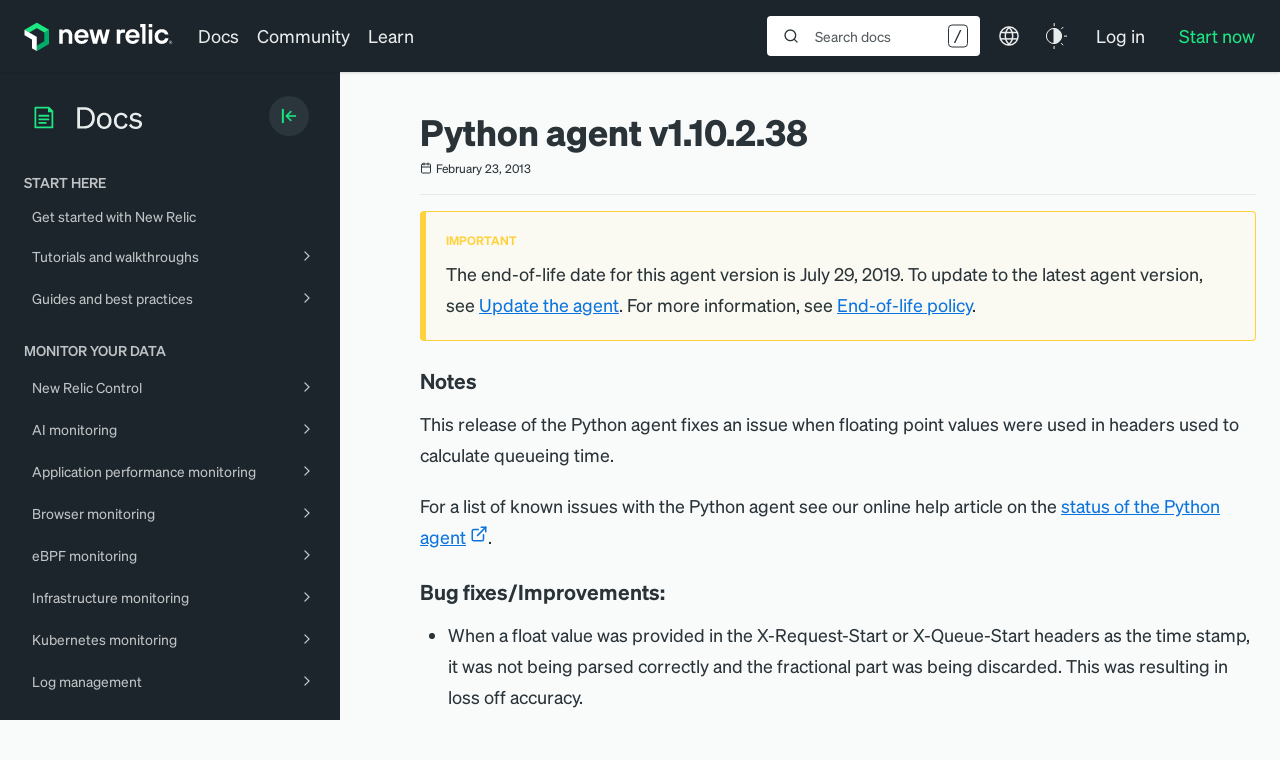

--- FILE ---
content_type: text/html; charset=utf-8
request_url: https://www.google.com/recaptcha/api2/anchor?ar=1&k=6LeGFt8UAAAAANfnpE8si2Z6NnAqYKnPAYgMpStu&co=aHR0cHM6Ly9kb2NzLm5ld3JlbGljLmNvbTo0NDM.&hl=en&v=PoyoqOPhxBO7pBk68S4YbpHZ&size=invisible&anchor-ms=20000&execute-ms=30000&cb=mz33eze56h7i
body_size: 48627
content:
<!DOCTYPE HTML><html dir="ltr" lang="en"><head><meta http-equiv="Content-Type" content="text/html; charset=UTF-8">
<meta http-equiv="X-UA-Compatible" content="IE=edge">
<title>reCAPTCHA</title>
<style type="text/css">
/* cyrillic-ext */
@font-face {
  font-family: 'Roboto';
  font-style: normal;
  font-weight: 400;
  font-stretch: 100%;
  src: url(//fonts.gstatic.com/s/roboto/v48/KFO7CnqEu92Fr1ME7kSn66aGLdTylUAMa3GUBHMdazTgWw.woff2) format('woff2');
  unicode-range: U+0460-052F, U+1C80-1C8A, U+20B4, U+2DE0-2DFF, U+A640-A69F, U+FE2E-FE2F;
}
/* cyrillic */
@font-face {
  font-family: 'Roboto';
  font-style: normal;
  font-weight: 400;
  font-stretch: 100%;
  src: url(//fonts.gstatic.com/s/roboto/v48/KFO7CnqEu92Fr1ME7kSn66aGLdTylUAMa3iUBHMdazTgWw.woff2) format('woff2');
  unicode-range: U+0301, U+0400-045F, U+0490-0491, U+04B0-04B1, U+2116;
}
/* greek-ext */
@font-face {
  font-family: 'Roboto';
  font-style: normal;
  font-weight: 400;
  font-stretch: 100%;
  src: url(//fonts.gstatic.com/s/roboto/v48/KFO7CnqEu92Fr1ME7kSn66aGLdTylUAMa3CUBHMdazTgWw.woff2) format('woff2');
  unicode-range: U+1F00-1FFF;
}
/* greek */
@font-face {
  font-family: 'Roboto';
  font-style: normal;
  font-weight: 400;
  font-stretch: 100%;
  src: url(//fonts.gstatic.com/s/roboto/v48/KFO7CnqEu92Fr1ME7kSn66aGLdTylUAMa3-UBHMdazTgWw.woff2) format('woff2');
  unicode-range: U+0370-0377, U+037A-037F, U+0384-038A, U+038C, U+038E-03A1, U+03A3-03FF;
}
/* math */
@font-face {
  font-family: 'Roboto';
  font-style: normal;
  font-weight: 400;
  font-stretch: 100%;
  src: url(//fonts.gstatic.com/s/roboto/v48/KFO7CnqEu92Fr1ME7kSn66aGLdTylUAMawCUBHMdazTgWw.woff2) format('woff2');
  unicode-range: U+0302-0303, U+0305, U+0307-0308, U+0310, U+0312, U+0315, U+031A, U+0326-0327, U+032C, U+032F-0330, U+0332-0333, U+0338, U+033A, U+0346, U+034D, U+0391-03A1, U+03A3-03A9, U+03B1-03C9, U+03D1, U+03D5-03D6, U+03F0-03F1, U+03F4-03F5, U+2016-2017, U+2034-2038, U+203C, U+2040, U+2043, U+2047, U+2050, U+2057, U+205F, U+2070-2071, U+2074-208E, U+2090-209C, U+20D0-20DC, U+20E1, U+20E5-20EF, U+2100-2112, U+2114-2115, U+2117-2121, U+2123-214F, U+2190, U+2192, U+2194-21AE, U+21B0-21E5, U+21F1-21F2, U+21F4-2211, U+2213-2214, U+2216-22FF, U+2308-230B, U+2310, U+2319, U+231C-2321, U+2336-237A, U+237C, U+2395, U+239B-23B7, U+23D0, U+23DC-23E1, U+2474-2475, U+25AF, U+25B3, U+25B7, U+25BD, U+25C1, U+25CA, U+25CC, U+25FB, U+266D-266F, U+27C0-27FF, U+2900-2AFF, U+2B0E-2B11, U+2B30-2B4C, U+2BFE, U+3030, U+FF5B, U+FF5D, U+1D400-1D7FF, U+1EE00-1EEFF;
}
/* symbols */
@font-face {
  font-family: 'Roboto';
  font-style: normal;
  font-weight: 400;
  font-stretch: 100%;
  src: url(//fonts.gstatic.com/s/roboto/v48/KFO7CnqEu92Fr1ME7kSn66aGLdTylUAMaxKUBHMdazTgWw.woff2) format('woff2');
  unicode-range: U+0001-000C, U+000E-001F, U+007F-009F, U+20DD-20E0, U+20E2-20E4, U+2150-218F, U+2190, U+2192, U+2194-2199, U+21AF, U+21E6-21F0, U+21F3, U+2218-2219, U+2299, U+22C4-22C6, U+2300-243F, U+2440-244A, U+2460-24FF, U+25A0-27BF, U+2800-28FF, U+2921-2922, U+2981, U+29BF, U+29EB, U+2B00-2BFF, U+4DC0-4DFF, U+FFF9-FFFB, U+10140-1018E, U+10190-1019C, U+101A0, U+101D0-101FD, U+102E0-102FB, U+10E60-10E7E, U+1D2C0-1D2D3, U+1D2E0-1D37F, U+1F000-1F0FF, U+1F100-1F1AD, U+1F1E6-1F1FF, U+1F30D-1F30F, U+1F315, U+1F31C, U+1F31E, U+1F320-1F32C, U+1F336, U+1F378, U+1F37D, U+1F382, U+1F393-1F39F, U+1F3A7-1F3A8, U+1F3AC-1F3AF, U+1F3C2, U+1F3C4-1F3C6, U+1F3CA-1F3CE, U+1F3D4-1F3E0, U+1F3ED, U+1F3F1-1F3F3, U+1F3F5-1F3F7, U+1F408, U+1F415, U+1F41F, U+1F426, U+1F43F, U+1F441-1F442, U+1F444, U+1F446-1F449, U+1F44C-1F44E, U+1F453, U+1F46A, U+1F47D, U+1F4A3, U+1F4B0, U+1F4B3, U+1F4B9, U+1F4BB, U+1F4BF, U+1F4C8-1F4CB, U+1F4D6, U+1F4DA, U+1F4DF, U+1F4E3-1F4E6, U+1F4EA-1F4ED, U+1F4F7, U+1F4F9-1F4FB, U+1F4FD-1F4FE, U+1F503, U+1F507-1F50B, U+1F50D, U+1F512-1F513, U+1F53E-1F54A, U+1F54F-1F5FA, U+1F610, U+1F650-1F67F, U+1F687, U+1F68D, U+1F691, U+1F694, U+1F698, U+1F6AD, U+1F6B2, U+1F6B9-1F6BA, U+1F6BC, U+1F6C6-1F6CF, U+1F6D3-1F6D7, U+1F6E0-1F6EA, U+1F6F0-1F6F3, U+1F6F7-1F6FC, U+1F700-1F7FF, U+1F800-1F80B, U+1F810-1F847, U+1F850-1F859, U+1F860-1F887, U+1F890-1F8AD, U+1F8B0-1F8BB, U+1F8C0-1F8C1, U+1F900-1F90B, U+1F93B, U+1F946, U+1F984, U+1F996, U+1F9E9, U+1FA00-1FA6F, U+1FA70-1FA7C, U+1FA80-1FA89, U+1FA8F-1FAC6, U+1FACE-1FADC, U+1FADF-1FAE9, U+1FAF0-1FAF8, U+1FB00-1FBFF;
}
/* vietnamese */
@font-face {
  font-family: 'Roboto';
  font-style: normal;
  font-weight: 400;
  font-stretch: 100%;
  src: url(//fonts.gstatic.com/s/roboto/v48/KFO7CnqEu92Fr1ME7kSn66aGLdTylUAMa3OUBHMdazTgWw.woff2) format('woff2');
  unicode-range: U+0102-0103, U+0110-0111, U+0128-0129, U+0168-0169, U+01A0-01A1, U+01AF-01B0, U+0300-0301, U+0303-0304, U+0308-0309, U+0323, U+0329, U+1EA0-1EF9, U+20AB;
}
/* latin-ext */
@font-face {
  font-family: 'Roboto';
  font-style: normal;
  font-weight: 400;
  font-stretch: 100%;
  src: url(//fonts.gstatic.com/s/roboto/v48/KFO7CnqEu92Fr1ME7kSn66aGLdTylUAMa3KUBHMdazTgWw.woff2) format('woff2');
  unicode-range: U+0100-02BA, U+02BD-02C5, U+02C7-02CC, U+02CE-02D7, U+02DD-02FF, U+0304, U+0308, U+0329, U+1D00-1DBF, U+1E00-1E9F, U+1EF2-1EFF, U+2020, U+20A0-20AB, U+20AD-20C0, U+2113, U+2C60-2C7F, U+A720-A7FF;
}
/* latin */
@font-face {
  font-family: 'Roboto';
  font-style: normal;
  font-weight: 400;
  font-stretch: 100%;
  src: url(//fonts.gstatic.com/s/roboto/v48/KFO7CnqEu92Fr1ME7kSn66aGLdTylUAMa3yUBHMdazQ.woff2) format('woff2');
  unicode-range: U+0000-00FF, U+0131, U+0152-0153, U+02BB-02BC, U+02C6, U+02DA, U+02DC, U+0304, U+0308, U+0329, U+2000-206F, U+20AC, U+2122, U+2191, U+2193, U+2212, U+2215, U+FEFF, U+FFFD;
}
/* cyrillic-ext */
@font-face {
  font-family: 'Roboto';
  font-style: normal;
  font-weight: 500;
  font-stretch: 100%;
  src: url(//fonts.gstatic.com/s/roboto/v48/KFO7CnqEu92Fr1ME7kSn66aGLdTylUAMa3GUBHMdazTgWw.woff2) format('woff2');
  unicode-range: U+0460-052F, U+1C80-1C8A, U+20B4, U+2DE0-2DFF, U+A640-A69F, U+FE2E-FE2F;
}
/* cyrillic */
@font-face {
  font-family: 'Roboto';
  font-style: normal;
  font-weight: 500;
  font-stretch: 100%;
  src: url(//fonts.gstatic.com/s/roboto/v48/KFO7CnqEu92Fr1ME7kSn66aGLdTylUAMa3iUBHMdazTgWw.woff2) format('woff2');
  unicode-range: U+0301, U+0400-045F, U+0490-0491, U+04B0-04B1, U+2116;
}
/* greek-ext */
@font-face {
  font-family: 'Roboto';
  font-style: normal;
  font-weight: 500;
  font-stretch: 100%;
  src: url(//fonts.gstatic.com/s/roboto/v48/KFO7CnqEu92Fr1ME7kSn66aGLdTylUAMa3CUBHMdazTgWw.woff2) format('woff2');
  unicode-range: U+1F00-1FFF;
}
/* greek */
@font-face {
  font-family: 'Roboto';
  font-style: normal;
  font-weight: 500;
  font-stretch: 100%;
  src: url(//fonts.gstatic.com/s/roboto/v48/KFO7CnqEu92Fr1ME7kSn66aGLdTylUAMa3-UBHMdazTgWw.woff2) format('woff2');
  unicode-range: U+0370-0377, U+037A-037F, U+0384-038A, U+038C, U+038E-03A1, U+03A3-03FF;
}
/* math */
@font-face {
  font-family: 'Roboto';
  font-style: normal;
  font-weight: 500;
  font-stretch: 100%;
  src: url(//fonts.gstatic.com/s/roboto/v48/KFO7CnqEu92Fr1ME7kSn66aGLdTylUAMawCUBHMdazTgWw.woff2) format('woff2');
  unicode-range: U+0302-0303, U+0305, U+0307-0308, U+0310, U+0312, U+0315, U+031A, U+0326-0327, U+032C, U+032F-0330, U+0332-0333, U+0338, U+033A, U+0346, U+034D, U+0391-03A1, U+03A3-03A9, U+03B1-03C9, U+03D1, U+03D5-03D6, U+03F0-03F1, U+03F4-03F5, U+2016-2017, U+2034-2038, U+203C, U+2040, U+2043, U+2047, U+2050, U+2057, U+205F, U+2070-2071, U+2074-208E, U+2090-209C, U+20D0-20DC, U+20E1, U+20E5-20EF, U+2100-2112, U+2114-2115, U+2117-2121, U+2123-214F, U+2190, U+2192, U+2194-21AE, U+21B0-21E5, U+21F1-21F2, U+21F4-2211, U+2213-2214, U+2216-22FF, U+2308-230B, U+2310, U+2319, U+231C-2321, U+2336-237A, U+237C, U+2395, U+239B-23B7, U+23D0, U+23DC-23E1, U+2474-2475, U+25AF, U+25B3, U+25B7, U+25BD, U+25C1, U+25CA, U+25CC, U+25FB, U+266D-266F, U+27C0-27FF, U+2900-2AFF, U+2B0E-2B11, U+2B30-2B4C, U+2BFE, U+3030, U+FF5B, U+FF5D, U+1D400-1D7FF, U+1EE00-1EEFF;
}
/* symbols */
@font-face {
  font-family: 'Roboto';
  font-style: normal;
  font-weight: 500;
  font-stretch: 100%;
  src: url(//fonts.gstatic.com/s/roboto/v48/KFO7CnqEu92Fr1ME7kSn66aGLdTylUAMaxKUBHMdazTgWw.woff2) format('woff2');
  unicode-range: U+0001-000C, U+000E-001F, U+007F-009F, U+20DD-20E0, U+20E2-20E4, U+2150-218F, U+2190, U+2192, U+2194-2199, U+21AF, U+21E6-21F0, U+21F3, U+2218-2219, U+2299, U+22C4-22C6, U+2300-243F, U+2440-244A, U+2460-24FF, U+25A0-27BF, U+2800-28FF, U+2921-2922, U+2981, U+29BF, U+29EB, U+2B00-2BFF, U+4DC0-4DFF, U+FFF9-FFFB, U+10140-1018E, U+10190-1019C, U+101A0, U+101D0-101FD, U+102E0-102FB, U+10E60-10E7E, U+1D2C0-1D2D3, U+1D2E0-1D37F, U+1F000-1F0FF, U+1F100-1F1AD, U+1F1E6-1F1FF, U+1F30D-1F30F, U+1F315, U+1F31C, U+1F31E, U+1F320-1F32C, U+1F336, U+1F378, U+1F37D, U+1F382, U+1F393-1F39F, U+1F3A7-1F3A8, U+1F3AC-1F3AF, U+1F3C2, U+1F3C4-1F3C6, U+1F3CA-1F3CE, U+1F3D4-1F3E0, U+1F3ED, U+1F3F1-1F3F3, U+1F3F5-1F3F7, U+1F408, U+1F415, U+1F41F, U+1F426, U+1F43F, U+1F441-1F442, U+1F444, U+1F446-1F449, U+1F44C-1F44E, U+1F453, U+1F46A, U+1F47D, U+1F4A3, U+1F4B0, U+1F4B3, U+1F4B9, U+1F4BB, U+1F4BF, U+1F4C8-1F4CB, U+1F4D6, U+1F4DA, U+1F4DF, U+1F4E3-1F4E6, U+1F4EA-1F4ED, U+1F4F7, U+1F4F9-1F4FB, U+1F4FD-1F4FE, U+1F503, U+1F507-1F50B, U+1F50D, U+1F512-1F513, U+1F53E-1F54A, U+1F54F-1F5FA, U+1F610, U+1F650-1F67F, U+1F687, U+1F68D, U+1F691, U+1F694, U+1F698, U+1F6AD, U+1F6B2, U+1F6B9-1F6BA, U+1F6BC, U+1F6C6-1F6CF, U+1F6D3-1F6D7, U+1F6E0-1F6EA, U+1F6F0-1F6F3, U+1F6F7-1F6FC, U+1F700-1F7FF, U+1F800-1F80B, U+1F810-1F847, U+1F850-1F859, U+1F860-1F887, U+1F890-1F8AD, U+1F8B0-1F8BB, U+1F8C0-1F8C1, U+1F900-1F90B, U+1F93B, U+1F946, U+1F984, U+1F996, U+1F9E9, U+1FA00-1FA6F, U+1FA70-1FA7C, U+1FA80-1FA89, U+1FA8F-1FAC6, U+1FACE-1FADC, U+1FADF-1FAE9, U+1FAF0-1FAF8, U+1FB00-1FBFF;
}
/* vietnamese */
@font-face {
  font-family: 'Roboto';
  font-style: normal;
  font-weight: 500;
  font-stretch: 100%;
  src: url(//fonts.gstatic.com/s/roboto/v48/KFO7CnqEu92Fr1ME7kSn66aGLdTylUAMa3OUBHMdazTgWw.woff2) format('woff2');
  unicode-range: U+0102-0103, U+0110-0111, U+0128-0129, U+0168-0169, U+01A0-01A1, U+01AF-01B0, U+0300-0301, U+0303-0304, U+0308-0309, U+0323, U+0329, U+1EA0-1EF9, U+20AB;
}
/* latin-ext */
@font-face {
  font-family: 'Roboto';
  font-style: normal;
  font-weight: 500;
  font-stretch: 100%;
  src: url(//fonts.gstatic.com/s/roboto/v48/KFO7CnqEu92Fr1ME7kSn66aGLdTylUAMa3KUBHMdazTgWw.woff2) format('woff2');
  unicode-range: U+0100-02BA, U+02BD-02C5, U+02C7-02CC, U+02CE-02D7, U+02DD-02FF, U+0304, U+0308, U+0329, U+1D00-1DBF, U+1E00-1E9F, U+1EF2-1EFF, U+2020, U+20A0-20AB, U+20AD-20C0, U+2113, U+2C60-2C7F, U+A720-A7FF;
}
/* latin */
@font-face {
  font-family: 'Roboto';
  font-style: normal;
  font-weight: 500;
  font-stretch: 100%;
  src: url(//fonts.gstatic.com/s/roboto/v48/KFO7CnqEu92Fr1ME7kSn66aGLdTylUAMa3yUBHMdazQ.woff2) format('woff2');
  unicode-range: U+0000-00FF, U+0131, U+0152-0153, U+02BB-02BC, U+02C6, U+02DA, U+02DC, U+0304, U+0308, U+0329, U+2000-206F, U+20AC, U+2122, U+2191, U+2193, U+2212, U+2215, U+FEFF, U+FFFD;
}
/* cyrillic-ext */
@font-face {
  font-family: 'Roboto';
  font-style: normal;
  font-weight: 900;
  font-stretch: 100%;
  src: url(//fonts.gstatic.com/s/roboto/v48/KFO7CnqEu92Fr1ME7kSn66aGLdTylUAMa3GUBHMdazTgWw.woff2) format('woff2');
  unicode-range: U+0460-052F, U+1C80-1C8A, U+20B4, U+2DE0-2DFF, U+A640-A69F, U+FE2E-FE2F;
}
/* cyrillic */
@font-face {
  font-family: 'Roboto';
  font-style: normal;
  font-weight: 900;
  font-stretch: 100%;
  src: url(//fonts.gstatic.com/s/roboto/v48/KFO7CnqEu92Fr1ME7kSn66aGLdTylUAMa3iUBHMdazTgWw.woff2) format('woff2');
  unicode-range: U+0301, U+0400-045F, U+0490-0491, U+04B0-04B1, U+2116;
}
/* greek-ext */
@font-face {
  font-family: 'Roboto';
  font-style: normal;
  font-weight: 900;
  font-stretch: 100%;
  src: url(//fonts.gstatic.com/s/roboto/v48/KFO7CnqEu92Fr1ME7kSn66aGLdTylUAMa3CUBHMdazTgWw.woff2) format('woff2');
  unicode-range: U+1F00-1FFF;
}
/* greek */
@font-face {
  font-family: 'Roboto';
  font-style: normal;
  font-weight: 900;
  font-stretch: 100%;
  src: url(//fonts.gstatic.com/s/roboto/v48/KFO7CnqEu92Fr1ME7kSn66aGLdTylUAMa3-UBHMdazTgWw.woff2) format('woff2');
  unicode-range: U+0370-0377, U+037A-037F, U+0384-038A, U+038C, U+038E-03A1, U+03A3-03FF;
}
/* math */
@font-face {
  font-family: 'Roboto';
  font-style: normal;
  font-weight: 900;
  font-stretch: 100%;
  src: url(//fonts.gstatic.com/s/roboto/v48/KFO7CnqEu92Fr1ME7kSn66aGLdTylUAMawCUBHMdazTgWw.woff2) format('woff2');
  unicode-range: U+0302-0303, U+0305, U+0307-0308, U+0310, U+0312, U+0315, U+031A, U+0326-0327, U+032C, U+032F-0330, U+0332-0333, U+0338, U+033A, U+0346, U+034D, U+0391-03A1, U+03A3-03A9, U+03B1-03C9, U+03D1, U+03D5-03D6, U+03F0-03F1, U+03F4-03F5, U+2016-2017, U+2034-2038, U+203C, U+2040, U+2043, U+2047, U+2050, U+2057, U+205F, U+2070-2071, U+2074-208E, U+2090-209C, U+20D0-20DC, U+20E1, U+20E5-20EF, U+2100-2112, U+2114-2115, U+2117-2121, U+2123-214F, U+2190, U+2192, U+2194-21AE, U+21B0-21E5, U+21F1-21F2, U+21F4-2211, U+2213-2214, U+2216-22FF, U+2308-230B, U+2310, U+2319, U+231C-2321, U+2336-237A, U+237C, U+2395, U+239B-23B7, U+23D0, U+23DC-23E1, U+2474-2475, U+25AF, U+25B3, U+25B7, U+25BD, U+25C1, U+25CA, U+25CC, U+25FB, U+266D-266F, U+27C0-27FF, U+2900-2AFF, U+2B0E-2B11, U+2B30-2B4C, U+2BFE, U+3030, U+FF5B, U+FF5D, U+1D400-1D7FF, U+1EE00-1EEFF;
}
/* symbols */
@font-face {
  font-family: 'Roboto';
  font-style: normal;
  font-weight: 900;
  font-stretch: 100%;
  src: url(//fonts.gstatic.com/s/roboto/v48/KFO7CnqEu92Fr1ME7kSn66aGLdTylUAMaxKUBHMdazTgWw.woff2) format('woff2');
  unicode-range: U+0001-000C, U+000E-001F, U+007F-009F, U+20DD-20E0, U+20E2-20E4, U+2150-218F, U+2190, U+2192, U+2194-2199, U+21AF, U+21E6-21F0, U+21F3, U+2218-2219, U+2299, U+22C4-22C6, U+2300-243F, U+2440-244A, U+2460-24FF, U+25A0-27BF, U+2800-28FF, U+2921-2922, U+2981, U+29BF, U+29EB, U+2B00-2BFF, U+4DC0-4DFF, U+FFF9-FFFB, U+10140-1018E, U+10190-1019C, U+101A0, U+101D0-101FD, U+102E0-102FB, U+10E60-10E7E, U+1D2C0-1D2D3, U+1D2E0-1D37F, U+1F000-1F0FF, U+1F100-1F1AD, U+1F1E6-1F1FF, U+1F30D-1F30F, U+1F315, U+1F31C, U+1F31E, U+1F320-1F32C, U+1F336, U+1F378, U+1F37D, U+1F382, U+1F393-1F39F, U+1F3A7-1F3A8, U+1F3AC-1F3AF, U+1F3C2, U+1F3C4-1F3C6, U+1F3CA-1F3CE, U+1F3D4-1F3E0, U+1F3ED, U+1F3F1-1F3F3, U+1F3F5-1F3F7, U+1F408, U+1F415, U+1F41F, U+1F426, U+1F43F, U+1F441-1F442, U+1F444, U+1F446-1F449, U+1F44C-1F44E, U+1F453, U+1F46A, U+1F47D, U+1F4A3, U+1F4B0, U+1F4B3, U+1F4B9, U+1F4BB, U+1F4BF, U+1F4C8-1F4CB, U+1F4D6, U+1F4DA, U+1F4DF, U+1F4E3-1F4E6, U+1F4EA-1F4ED, U+1F4F7, U+1F4F9-1F4FB, U+1F4FD-1F4FE, U+1F503, U+1F507-1F50B, U+1F50D, U+1F512-1F513, U+1F53E-1F54A, U+1F54F-1F5FA, U+1F610, U+1F650-1F67F, U+1F687, U+1F68D, U+1F691, U+1F694, U+1F698, U+1F6AD, U+1F6B2, U+1F6B9-1F6BA, U+1F6BC, U+1F6C6-1F6CF, U+1F6D3-1F6D7, U+1F6E0-1F6EA, U+1F6F0-1F6F3, U+1F6F7-1F6FC, U+1F700-1F7FF, U+1F800-1F80B, U+1F810-1F847, U+1F850-1F859, U+1F860-1F887, U+1F890-1F8AD, U+1F8B0-1F8BB, U+1F8C0-1F8C1, U+1F900-1F90B, U+1F93B, U+1F946, U+1F984, U+1F996, U+1F9E9, U+1FA00-1FA6F, U+1FA70-1FA7C, U+1FA80-1FA89, U+1FA8F-1FAC6, U+1FACE-1FADC, U+1FADF-1FAE9, U+1FAF0-1FAF8, U+1FB00-1FBFF;
}
/* vietnamese */
@font-face {
  font-family: 'Roboto';
  font-style: normal;
  font-weight: 900;
  font-stretch: 100%;
  src: url(//fonts.gstatic.com/s/roboto/v48/KFO7CnqEu92Fr1ME7kSn66aGLdTylUAMa3OUBHMdazTgWw.woff2) format('woff2');
  unicode-range: U+0102-0103, U+0110-0111, U+0128-0129, U+0168-0169, U+01A0-01A1, U+01AF-01B0, U+0300-0301, U+0303-0304, U+0308-0309, U+0323, U+0329, U+1EA0-1EF9, U+20AB;
}
/* latin-ext */
@font-face {
  font-family: 'Roboto';
  font-style: normal;
  font-weight: 900;
  font-stretch: 100%;
  src: url(//fonts.gstatic.com/s/roboto/v48/KFO7CnqEu92Fr1ME7kSn66aGLdTylUAMa3KUBHMdazTgWw.woff2) format('woff2');
  unicode-range: U+0100-02BA, U+02BD-02C5, U+02C7-02CC, U+02CE-02D7, U+02DD-02FF, U+0304, U+0308, U+0329, U+1D00-1DBF, U+1E00-1E9F, U+1EF2-1EFF, U+2020, U+20A0-20AB, U+20AD-20C0, U+2113, U+2C60-2C7F, U+A720-A7FF;
}
/* latin */
@font-face {
  font-family: 'Roboto';
  font-style: normal;
  font-weight: 900;
  font-stretch: 100%;
  src: url(//fonts.gstatic.com/s/roboto/v48/KFO7CnqEu92Fr1ME7kSn66aGLdTylUAMa3yUBHMdazQ.woff2) format('woff2');
  unicode-range: U+0000-00FF, U+0131, U+0152-0153, U+02BB-02BC, U+02C6, U+02DA, U+02DC, U+0304, U+0308, U+0329, U+2000-206F, U+20AC, U+2122, U+2191, U+2193, U+2212, U+2215, U+FEFF, U+FFFD;
}

</style>
<link rel="stylesheet" type="text/css" href="https://www.gstatic.com/recaptcha/releases/PoyoqOPhxBO7pBk68S4YbpHZ/styles__ltr.css">
<script nonce="K6U4vtlGheb3OtAl3KkJyA" type="text/javascript">window['__recaptcha_api'] = 'https://www.google.com/recaptcha/api2/';</script>
<script type="text/javascript" src="https://www.gstatic.com/recaptcha/releases/PoyoqOPhxBO7pBk68S4YbpHZ/recaptcha__en.js" nonce="K6U4vtlGheb3OtAl3KkJyA">
      
    </script></head>
<body><div id="rc-anchor-alert" class="rc-anchor-alert"></div>
<input type="hidden" id="recaptcha-token" value="[base64]">
<script type="text/javascript" nonce="K6U4vtlGheb3OtAl3KkJyA">
      recaptcha.anchor.Main.init("[\x22ainput\x22,[\x22bgdata\x22,\x22\x22,\[base64]/[base64]/[base64]/ZyhXLGgpOnEoW04sMjEsbF0sVywwKSxoKSxmYWxzZSxmYWxzZSl9Y2F0Y2goayl7RygzNTgsVyk/[base64]/[base64]/[base64]/[base64]/[base64]/[base64]/[base64]/bmV3IEJbT10oRFswXSk6dz09Mj9uZXcgQltPXShEWzBdLERbMV0pOnc9PTM/bmV3IEJbT10oRFswXSxEWzFdLERbMl0pOnc9PTQ/[base64]/[base64]/[base64]/[base64]/[base64]\\u003d\x22,\[base64]\\u003d\\u003d\x22,\x22FMKnYw7DmMKlK13CtcKbJMOBPnbDvsKHw7NSBcKXw4howprDoFBdw77Ct17Dol/Ck8K5w5nClCZpCsOCw441dQXCh8KPGXQ1w7IqG8OPQz18QsO3wql1VMKQw6vDnl/Cp8Kawpwkw5tCPcOQw6kIbH0LZwFRw6gsYwfDn1Qbw5jDmcKzSGwNbMKtCcKRPhZbwpXCjUx1bhdxEcKvwp3DrB4PwoZnw7RcClTDhnPCo8KHPsKTworDg8OXwpLDscObOCfCnsKpQxHCqcOxwqdxwrDDjsKzwqREUsOjwol0wqkkwo/[base64]/Dm8OXwp7CtcOIYgg3w6DCjsOhw4XDoyIPNCdUw4/DjcOtGm/DpE/DrsOoRV7Co8ODbMKUwrXDp8Ofw4vCpsKJwo12w409wqd7w7jDpl3Crn7DsnrDkcKXw4PDhyVrwrZNYsKHOsKcEcO0woPCl8KqZ8KgwqFFNW50KMKHL8OCw4sFwqZPcMK7wqALehFCw556csK0wrkSw7HDtU9BWAPDtcOXwr/Co8OyJgrCmsOmwrE1wqErw6heJ8O2ZWlCKsOna8KwC8ORBwrCvmMvw5PDkWEPw5BjwrsUw6DCtHYMLcO3wqvDtEg0w7rCqFzCncK2Fm3Dl8OuHVhxR1kRDMK+wqnDtXPCq8OCw43DslnDh8OyRAnDiRBCwoZbw65lwqTCqsKMwogwCsKVSSTCnC/CqifCogDDiX4lw5/DmcKCADIew6I9fMO9wqoQY8O5fkxnQMOVLcOFSMO4wp7CnGzCk0YuB8OPOwjCqsKzwrLDv2VGwp59HsOALcOfw7HDvx5sw4HDgFpGw6DCoMKswrDDrcOawpnCnVzDsQJHw5/CrSXCo8KAAXwBw5nDjsKFPnbCksK9w4UWL0TDvnTCs8KvwrLCmyExwrPCuifCnsOxw54GwrQHw7/DmDkeFsKBw5zDj2gABcOfZcKjNw7DisKSWCzCgcKRw5crwokELQHCisOqwoc/R8Oewpo/a8O0ccOwPMOMGTZSw6kbwoFKw7jDs3vDuS3CrMOfwpvClMKvKsKHw57CkgnDmcOldcOHXHIfCyw/KsKBwo3CvSgZw7HCulfCsAfCszoowpLDh8Knw4RRGnQlw6PCunjDjMKmDnocw5NZb8K7w7Eewr1/w57Dv2fDokpww787wpU9w4XDscO4w7XCjcKQw6t8KcKow4XCsxvDrsOTfUzCvV3Cm8OaQSbClcKNPVLCqsOIwrlsJyUewoDDhk0MecOxScOswqzClwbCvcOoc8OXwpfDsydfXwzCsT3DisK9wrJ0w7/CgsOAwq3DsRXChcKgw7TDs1AmwpXCjD3Du8OYKCErKyDDi8O6ci/[base64]/Ci2LCpV5BwojDjh8SF0LCv0N4w7vCrWDDnEHDmMKzSEQLw6HCggDDgQ3DhcKhw4/CpMKgw5hGwrV7GRzDg215w4jDvcKIAsK1w7XCgcKgwo84N8OwKMKMwpBow64JbDEHbAzDlsOtw7fDpg3CpDnCqkLClH0qXV4DcA7CssK/cFknw7PCk8K9wrh7LsOmwq1VTjHColoqwonCnsOPw7XDh1YPeDzCj3RLwrAMKcOiwqnCjSrCjcO/w64Aw6c/[base64]/CmktywoUCKyHCjzoABsKYwqvDvFQEw6jCkcOFW0UVw6/[base64]/CocOMXnY2wqDDl8Kuw5V1KcO+w5l+w5DDisODwp4ew7Zsw77ClcOXXiHDgjLCpsOIWWtowp1XFGLDmsKkDcKMw61Dw7low43DtsKXw7pkwqfCgcOCw4HCsmFTZTDCrsOKwp7Du0xNw7h5wpXChnFCwpnCh1PDqsK/w6ZVw4PDlMOFwpk0UsOvLcOew5/[base64]/w5XCksKrwrBNdsKKdsOHw4ZEw6DDgMK+FUzDgQsZwolrAldww7rCiD/CrsOJeW1mwpNdE1fDmMO4wo/ChMOqwqzCksKiwqnDqCcSwqbDklPCl8KAwrIwfCHDn8KZwp3ChMKDwpJKwpbCrzwjSyLDoC/[base64]/wpcawpPDisKcwrE6wpjDs8Kcwq3ChMO/ScOPdH3Do1p2wqPCpcKCw5JSwrLDvcONw4QLJBHDoMO0w54pwqhhwoTCrxQXw50cwo3Dk2UuwpNwFgLDhcKKw4lXNyknwrzCksOHF0p0A8KEw40Bw71DdAd/Q8OnwpIvN25hbzEnw7l0WsOaw4Rww4U8w7vCnMKiw4dpHsKqTnDDk8OBw6fCuMKhw7FpKMKucsO/w4fCmh9II8Kow6HDtMKPwrcnwovDlwMPYsKtW2QOCcOtwpwLWMOGfMOIGHDConRWG8OqUG/DuMOVCCDChMKYw73DhsKkOsOGwqjDkR/Dh8Ocw5HDiGDDh1DCncKHDsOGw6diTTtMw5dPCQNHw6TCj8KawofDmMKKwpzDq8K8wo1pQcOCw4PCh8Obw7FhTSrDgWM4FQIow4Aqw6Adwq/CtXPDsGUVTVTDgsOFDFDCpiPDt8KSTwPCmcK+w7fCocK8f08rKVRZCMKuw6YALjbCn1Jzw4vDu0ZYw6oCwpvDqsOyKsO6w4HDlcKHPCrCncOdIcONwohKwqDChsOXL1/CmEFHw7nClnolU8O6TWlVwpHCjMKow5LDlcKKCXXCpx4iKsOgFsK3asOcw65HBS/DnMO/w7nDoMOgw4HCmMKXwq8vDMKnwoHDvcOnfhfCmcKze8KVw4pEwobCsMKmwrBlLcOTHsKhwpQiwp3CjsKFNVTDksK+wqnDo0wNwq8iQsKowpBhX2nDpsKwAGBlwpDCgnw/[base64]/CtyLDuRYpfwDCqMKcSMOBcBhpwohLGcOpw6AOSyEDfcK1wonCrcKxK1dgw4LCocO0N3YpCsOAJsOYLC3DlVdxwpfDscK+w4gfJRbDksKrA8KPAmHCjwrDtMKPThVOGU3CvMK7wroMwr8PJcKvdcORwqrCtsOtYWNrwr9wfsOiQMK1w6/CiGJAYMK/woMwKl06U8OBw6XCgm/Dr8O5w6PDrMKTw4zCo8K7csK+RikYRErDtcKjw5oIMcKew5zCpnnCl8Oow67CosKmw6LDvsKQw7nCi8KCw5INw55Fw6zCsMK3eXvDg8K9KjNbw4gvBhA/w5HDrXDCkm7Dp8O9w6EzaWTCkxZvwpPCkHfDosKyccKLIcKydRLDmsKebynDr2gZccKrTcODw7U3w5ViKXJgwpF2wqw1EsKsTMK/woloScO7w5nCu8KzAAZdw640w7LDriphw6LDsMKxTW/DjsKEwpwbPcOrTcKYwqPDjMOMKsKWST59wpQ2PMOnfMKxw4jDvTV7wopLMyRNwoPDvcOEJMKiwpxbw5HDj8O9w5zCoAFnbMKdfMOmfSzDjlPDrcOWwrzDuMOmwrbDvMONW1IGwp8kaABdGcK6JR7DhsOec8KVEcKnw6bCijHDjAIIw4Vjw4BKw7/DvHtyTcKNwqrDpQgbw5BjQ8KWwr7DtMKjwrRfFsKQAixWwr7Dn8KhVcKMSMKkHsK9wos2w6DDlEt4w55uUwEww5bDlsOXwq3CsFN/bsO3w4fDtcKaQMOBAsONVx82w4NTw4TCoMKow5PCgsOcdcOrwrVpwo8iaMOfwpLCqFdhYMKDFsOswpw9E37CmQ7CukfDoBPCs8K7w7gjw6/[base64]/wqrCqsKqwrQnw7UeKcOpF8K3wpJxKsKewobCucKXwqlPw7Now6sSwoJLXsOfwrBOHRvCqkM/[base64]/DqRcxU8OARWfCmMObEcKSf1PCoMKEwqkTPcOmVsKvw711bsORbcK1w6gww5B1wq/Dk8O9wobCsA7DssKnw79ZCMKbOMKLS8K5bUHCgMOcawVWQVMPw5J7wpnDgcO7wo4Uw7rDiAESw5/Cl8OlwqXDrsOxwpXCn8KLH8KME8K3SEQIUsOeBsK/[base64]/Cu8Krw53DqkJVwoTCpcKfO8Kmwq3CgcKtF1/ClV/[base64]/[base64]/[base64]/[base64]/CowHCuHXCjMKdwqbDlG/Cr8KZwpjDoQ/DhcOId8KIaQjCrTTCigTDl8OPK2lGwqrDs8O6w4RpeipGwqnDm3jDpsKHVybCkMKBw67CtMK4w6jCmcKpwpdSwrjDpmvCtj7ChXDDlsK7OjbDjcK4PMOcZcOSOg5jw7PCk2PDolAWw6DCicKlwpNvEcO/BDIgX8Kqw6U1w6TCvcOHM8OUZgRrwrLCqDLDm3wNATnDvMOFwpphw7lewp/CsnPCq8ONZ8OWwqwIJsO3CMKyw7/Cpkp5O8KAVHjCrFLDmCkRH8OJw47DiTw0ZsKjw7xIAsO3HyXCtsKqYcKaYMO1SBXCqMOxSMOqG3FTREDDnMOPEsKUwrsqC1ZGwpYIZsKtw4nDk8OEDsOfwoBTYXDDvGjClAhLc8KdcsOLw4PDr33Di8KNEsOfHUjCvcOTNFgVZB3CoS/Ci8O3w6jDqSnDqhxgw5YrSRsgLHpDX8KOwoLDuDzCpz3DvsO4w6gtwoBuwrBaa8K6TcOjw6t6CDQde3PDsVUZUMObwoJHwqrCjMOqS8KPwqvCusOSwoHCvMO7IMKJwoZ7fsOhwr/CiMOAwr/DmMOnw5h8L8Krb8Osw6jDrMKMw4tjw4PDgcOTbhEkATJIw65ZYVc/w5gTw78hf1XCscOww7pOwol3fBLCpMKCUxDCizA+wpLCvcO4eHDDv3lTwoHDgcO6w6fDgsKHw4w8wpZ/RVMlAcOQw43DiCzCmVZIeA3DqsOtcMODwpDDqMKuw6/CvcK2w4jCiD19wqpwOsKaU8Oxw7LCgH87wqF5QsK1IcOLw5LDhcONwq5dJcKrwqIVLcO9Kgpaw67CssOjwpTDjCs4T3VxYMKmw4bDhAhbw6E3TMO3wrlAT8Kqw7rDnXUVwoEZwrwgwossw47DsWHClcK7BiDCnWrDncOkO1/[base64]/Cv8KvE8KcLcOKISXDjsOewpjDlh3Dl2InaMKbwqXDr8O/w5Nfw5ouw4jCnFHDuh1fJcOOwo/CtMKYDkwmbcKJw6VTwonCpFXCvcKEXUkJw40dwrd7VMKhTwMiXMOlV8K+w4zCmhhywqhUwr7DsVUZwp98w5LDr8KpJsKQw73DrDBfw6tQLCskw7bDr8Kiw6/DiMKEXlfDuH3CiMKAeSMPMmbDkMKSCcOwaj42ES8yTF3Du8OuGHo/E1RywoTDgxjDuMOPw7p+w6fCpXwbw64JwrR6BEPDr8OvUMOHw6XCq8Off8Kkb8K3NhV5YjRlDm9kwp7ClDXCiBwdYxbDocKgPVnDiMKxP2/CsDJ/[base64]/WcO4DgcUw7h4QMKmw4Zrw4rCgHI9wpDCjsKCw7jDi8KHCcKqLTwwHi0xMwPDl8OnHWtUD8KnVErCq8KOw5LDknMPw4/[base64]/ChMKtOcOpw7xCK8OpWsOFwqHCscO/[base64]/DkDXDi8Osw6/Dm23Dt8K3wpc8I3fCosK0V8KocWZ5w5B8wpTDhcKHwqjCosKsw5N/VMOaw5d8csOqHWRldEDClXfChhzDkcKdwrjChcKgwpPChysEMsO/ZSbDrcK1wpdPKE3DmGHDpVHDmsKYwo7Cu8O3w5E+L03CjGzCrUJnIsO3wovDrXbChFzCk3BwPcOgwqkeGCcIKcKtwrYKw4DCjMODw5h8wp7DsScywobDvgPDosKWwrdSZRvCoy7Dl2vCsQ3CucOnwp5Xwp3CjX1mUcKaRi3DtT9ANT/CtQ3Dm8Okw6zCtsOTw4HCvAjCmUQcdMOOwrfCo8O+ScKhw7t3wqzDpcKcwqlUwp8tw6pRCcKhwrBIK8Oowq8KwoRjZMK0wqVMw7jDjll9wojDvMKPUU3CtTdCJgLChcOxa8Odw5vCkcOJwos3K3bDpsOaw6fCi8KiXcKUcFTCu19gw41Pw5TCosK/worDp8KIdsKcw45RwqNjwqbCk8OHeWJEXWl1wrtqwogvwoTCi8Khw4nDpC7DoWDDrcK4FSvDhMKPScOpQsKeZsKaTj3CucOuwqIjwpbCpVNpJiLClcKQw58yXcKAZhLCpjTDklU/wrdBSg5twro/[base64]/[base64]/[base64]/[base64]/CgsO4bUdtwqANwprDhX3CrMKnwo/DnARqIF/DpcODGH0YJsK/Zgogwo3DpSDCssKAF3vCgcOxKsORw4vCisOKw6HDqMKUwqTCoXFEwqUBIcKFw40YwpJawoPCvh7DhcOedn3DtsOPbnvDhsOJcWQgDsOOFMK2woHCuMK3w6rDmkM3DlDDocO8wpBnwpvDkBrCssK0w4XDlcOYwoETw5jDj8K6Rg/DlysaLx7DpDB1w7dAHn3DsyrCv8KSfiDDpsKhwqAaIQxyKcOzF8K8w73DmcOMwq3ClW0hU1bCksOUe8KAwpRzfXzCpcK0wonDpQEdcTrDh8ONf8KtwpHCoy9vwpNgwoHCusOJVsOCw5nCi3TDhyUnw5rClxYJwrXDqMKtwpzDicKVGcOTwrrCqWLClWbCuXNSw7/DmFfCicK0HyUJH8OywoPDuiZLZhTDvcO4ScK4woDDlzfDnsK1NsOfJHFFVMKGdsO+enc1TsOJH8Khwp/ChcKJwoDDowRlw5lZw6fDlcOrDcK5bsKuT8OrIsOiRcKVw7LDmGLCijLDi3B9F8Ktw4PCgMOLwrfDpMK6ZcOEwpzDuH0eKzXCugPDrjVyKcOcw7XDjCzDplgzTMOqwqNBwqZoWz/CmFgvCcK8wrvCh8Osw6Mad8ObJcO/w7B2wqkGwqvCiMKiwpAAXmLDu8KnwokswrMEO8ONUcKTw7TCsyQLY8KZB8KGwrbDqMOeVy1MwpTDgQ7DhXDCj118H2UaPCDDn8OcGwIjwqHCjn3DmG3ClMK/w5nDjMK2KGzCoS3DgmBKZnjDulfCngbDv8OKUxPCpsKxw7jCoF9Nw6d0w4DCqDDCsMKiHcOIw5bDkMODwoXDpFZDw6jDn15pw7DCqcKDwoHCvFI1wp/CtnDCpsK9DcKPwrfChWI4wo5AfkLCucKOwrMBwro9Smt8w53CiEVkwqZfworDthMJFz5Yw5Y5wr/[base64]/[base64]/DgSDDtMONw5vDhMK0w60RGMKEw6oGw6JzwpgpdsKHK8OMw7LCgMKDwrHDpj/[base64]/[base64]/DgcOzISJbw6vDtcKIw4DDp8KowotHwr3CmsKyw6fDnsOuUTxdw6M0HsOHw4/CiyzDgMOqwrEmwoJMQMO9FMKZdmbDjsK0wpnDomE3bAIWw4EpTsKVw5TCo8K8VGNjw65sMsOZb2PDgcKfwrJDNcOJSQbDo8K8BMKEKnk/YcOXEyE3GQMVwqTDuMOZEcO3woBZQiTDtXjCvMKXbxw4wq0WGsOdbx7CtMKSTzppw7DDs8KnFkMpPcKZwpx2D1RPLcK5OUvChRHCjxZeXRvDqz9/wp9WwrEWExIicHnDtcKtwoBnaMOGJiRtLsKyJFFdwqFWwoHDsDQCeGDCnl7DmcKfHsO1wrHCpmQzVMOswpoPUsKHCHvDkzJWY0oULgLCjMOjw4XDkcK8wrjDnMO/[base64]/DtU8uGDrDtXDDmAt6OmfCjcOBwr7DksKtwobDj0kYw7XDocK0wrcsEcOeRMKEwo41wpRhw4fDgsOQwqdwLXZAccKbfg4Tw753wrJ1TgFXTTLDrW/DocKrwoJhJBMawp7DusOew7t1wqfChcOzw5ARasOzGnLDqiBcY3TDoVjDhMONwpsPwoByLwdBwrnCrgt+QmdGRMOtw4zDlQzDqMOgBMOdJQt1X1DCpUHCssOGw7zCgi/CqcKNEMKgw5UDw4nDlMOUw5xwFcOFG8OCwq7CmDtqKzPCmjvCrFPCg8KVKMKqK3QhwpoofQ3CjcKcbMODw60Uw7opwqgCw6HDjsKrwqvCo0INGSzDlsOAw43CtMOawp/DqgZawrxvw5zDmVjCi8O+VcKfwpXDn8Odb8OvSyU0CsO3wprDizHDjcOlYMKuw5lfwqMbwr3DgMOJw5rDnHfCssK7LsKHwoPDvsKXaMK7w40Aw5k8w5VEF8KswrFKwrMJbVfDsk/DusOCccKJw5bDqBLCswlDQHPDocOqw77DusOQw7fDgMOLwoXDqiLCvmAXwrVkw7rDnsKzwqHDi8O8wprCqzLDlsKTD1o6didPwrXDognDjMOvasOaOMK/w5fDjsOoEMKXw4zCqFjDiMO8fsOtGz/CoVA4wotqwp0uEsO0wrHCmRUkwo9yIQt2wofCtjPDk8KLdMK9w6HCtwZ6UC/DqRZFKGbDmVB2w7gzMMKcwrFVMcKGwowPw6wOOcK2XMKOw5nDmcOQwp8VAyjDiF/CtjZ/ZVIlw5sxwovCqsK7w5sydMOLw6jCsQHDngHDiFvCv8KkwqZ/w7DDpsO3dsKFR8K3wqgBwqAMa0jDvsO/w6LCqsKDGjnDvsK2wqrCtz9Ow69Gwqgiw5MMP25YwpjDtsOLe39Cw5FJKC94JMOQcMO5w7ZLVzLDuMK/SkDCjzsddsOjf0/DjMODWMKCYD9mcBLDvMKlWn1Aw7bDownCl8OiEwLDoMKACEZrw5BEwpoZw7Mvw45oQ8KzAk/Dj8K7IcODNE5Gwp/DjVXCq8Ojw5QEw5U2csO7w6ZEwqMMwobDqMK1wrdvNCBDw7/[base64]/CoGF/w5HDrMOqw7c+w6ocNMKuWMKaw6/CuSrCvVjDjXHDoMOrRsKqT8OeMsKwDcKfwo9rw4jDusKZw6TCi8KHw4fDoMOcES8Nw6gkQcOgEWrChcKcRETDm08eTMKFFsKScsKswpl4w4wrw5dQw6FyO1wEeBDCtXg1wrjDpMKqIx/DlRjCk8KEwp97wobCh3nDosObLsKYOy1RX8KSF8KnMWTDvH/DqVMXSMKLw6DDnMORwr7ClD/CssOjwo3DrGzCmF9vwrorwqEMwq9Fwq3Du8K2wpjDhMKWwoAiQDseECPCnsOsw7RWUsKxdXU5w4c7w6LDpcKIwq4Ew5l0wpzCksOxw7DCqsO9w6gnCn/Dp3jCtjIQw7Qcw7smw6bDnUAowp0EU8K/T8Ouw7/Ct1EIA8O5PsOaw4VCw7pVw5Iow4rDnVoowqtnHTplDcK3V8OYwr3CtGUyfMKdCHENeW9fCDcDw4zCnMK2w59ww6FkShMtHcKjw7Jrw7Ihw5zCuBt6w7HCp3xEwoHCmjMTIA8tbgN3YxlOw5QbbMKbTMKHCgnDjH/CncK3w78QRCjDmlk5w6vCp8KNwoPDusKPw57DhMKJw7UdwqzCrDjCh8KxUcOGwoAzw5Vlw6NMLsOiRVPDnS9vw6TChcO7SQ3CtQB7wqMhCMKkw4nDvk3DssKEcjzDtMKfbH/Dn8KyYgvCgA3CvWE9a8KLw6Ijw43Dqy3CqMOpw7zDucKGY8OYwrt0wrLDmMO0woFWw5TCg8KBS8Oqw64+V8O4fip2w5PCusK5wq0PHmDCoGLCsy4GVgpuw63Cv8OMwq/CvMKoVcKlw5fDumo+EMKAw6lhwo7CrsK+Jg/CjMKiw5zCpxMmw4fChGtywqEdBcKYw6M/JsOgT8KZJMOTf8OSw53Cj0TCgMOHDDMjJHnCrcOxYsKXTUszTkMuw4xDw7VcfMKewpw0MjVVB8O+ecOPw4vDhCPCtcOTwpvCr1jDiyfDqsOMBMOewooQasKMf8Opbz7Dk8KTwpjDg1kGw77DpMOeAg/Dl8OjwpvCmVfDnMKkOnAzw5BiPcOXwpBkw6zDvD/DgjQQZcK9wqEjIcOxWEjCoDhLw4LCj8OGCcKLwoXCm1LDscORGyfCnz3Dt8OqIMODUMOJwovDoMOjB8ObwrbCocKFw5/[base64]/wpslwqLDsmfCgcOUWMOCJkbDs8KACMK2B8K9w4QCw5wxw4MOPDnCg1TChHXCpMK2AGlTJB/CrGUKwr8NYCTChcOmaywHasKpw5BvwqjCjE3DuMOaw61Xw7LDpsOLwrhaFcOHwqxow4XDg8OQTxHDjx7DgcOQwr9AexHDgcOFHgjDh8OlfsKAbgVwdsK8wqLDu8KzH3/DvcO0wrISZWvDr8O1LA3CrsKddhrDtcKVwqQ2wpTDjnrCiiJ9w7djJMOYw7Mcw4FsDcKiTgwzMW42bcKFQHgmK8Kyw60ADw/DlG/[base64]/Cs8K/dxBhwr/CszXDhlXCjsOLwqrDkhlrw4UtejrCtmzDpcKRwqc9DDYhdB3DgwTCkDvClcKbNsKNwrvCpxQIw47CocKEScKCNcO3wqdAEsOsHGQfKsOhwpxDIgRkB8Odw45XCkdsw73Duno9w4XDtcKVM8OVSVzDmn8/GkXDiB9fWMOhZMKhEcOhw5TDrMKXLTF5S8KveWrCksKewp9rQVQZa8O0PiFPwpvCvMKuRcKsPcKvw7zClcO4M8OIZsKaw7fDnsOGwrpQw5/[base64]/CmUTDmFfCv8O4wrfDjBkuUsK3wr0zXsOOcQXCqw3CtcK7w7wgwpPDkkzDucKKVEYpw4XDqsOecMO3R8OowrPDv23CjTMgChvDvsOhwpjDnMO1Pk7Ds8K4wrfDsnkDX2PCksK8AMK2fUHDncO4OsOeDG/DgsOnKcKtfR3DtcKEMcOTw4ITw7NBwp3CmMOiAcKyw5oow49cQU/CtMORS8KDwrTClMObwoJ/w4vCiMOidRkhwrHDmMO2wq9tw4vDnMKHwpQewoLCmUnDunVCPhpRw79Cwq3Ch1vCmjrCtkxkR2sWRMOqHsOTwqvCqy3Dhw7CncK3IHl/fcKhWHInw5Q1BDdKwoVmwpHCt8KhwrPCpMKFUih4w5TCjsO3wrM5CMKpPhPCs8Olw5g1wqMNajPDvsOWLzpaACPDjCDDhhl0w4hQw5kiOcO6wrpSRsObw78GeMO0w5o0GwgACSYhwoTDnjJMfC/CsCM6W8KjCzYWCxtYcw0mHcOPwoHCj8K8w4dKw68sTcKwFsOWwoV7w6LDtsOGNF8mOGPCnsOdw4ZKNsO/wr3DlmBpw6jDgQ/ChsKZAMK1w5hHMRAtAhgewrVschzCj8KwFsOvasKsNsKtwrjDicKdK3RtCELCucOiFyvCoV7DgQs4wqZEHsOxwr5Zw4XChgpuw7nCucK9wqZFD8KXwonChEnDr8Kiw7tuOyQNwp7CiMOkwrPChAUoTUIfNnXCmsKAwqHCvcOZwoZUw7ILw4fCmsOEwqRzaF3CkD/Dh2l3d3rDuMOiGsKwDVZzw7HCnRQaTnfCs8Kiwq9FPcO7aSJHEX5ewqxCwobCi8Oiw4nDlEcrw5fCq8OWwpjChRwuWA1IwqnDh0EBwqojM8KWWMOKeTpsw7TDqsKeUhdBTCrCg8OAbSDCrcKZXBN1YShxwoZJJwbDjsKzOMORwqkmworCgMK6PH3Du2dSV3BbfcKFwr/DtGLCqMKSw4k5ehZ2woliEMKxNMO/wo1RR1ENdMKwwqsrBXp9OFLDsh3DvMORYcOOw4Jbw71mVMKtw7oEKcKPwqg6GS/DtcKkQ8OSw6HDqMOGw6jCqh3Dt8Ovw7N8GMOTeMOQfQzCoyrCm8K4HVbDi8KeZsKyQl3DrsOtewALw4LCiMOOesOcIVrCoyHDlcOqwo/DmEALS3I6woc0wqQpw5rColjDu8OMwrrDkQYsHCtMwqJfVVQgXDDDg8OwKsKOZGk2IWXDlcKrMwTDjsKvUh3DgcO0D8KqwoY5wr0VDwbCosKCwo7CpcO2w7/DvsOCw5XCnsOSwqPClsOPDMOmcQ/DqXDChMKTd8Kmw6xeCg92SiDDmDxlRlrCjCsmw5I5f15SDMKDw5vDgsORwrHCuUrDuGDCjllYRcOHWsKewp9OEnLCmBdxw59rwo7Cgg9twrnCqDTDkzgnbTHDtSvDnWV+wpwPPsKrO8KufkPDpsOCw4LClsKgwpTCksOUG8K/OcOAwp9sw47DtcKmwoI1wobDgMKvUXXCix8cwo/DsSrDrF7CtMK5w6AAwpTCljfDiV5hdsO3w53Ck8O4JCzCqMKAwqUWw57CqC3Cp8ObL8ODwpTDg8O/wqs3R8KXFsKNw4LCuRjClsO8w7zCuFbDhWtQUcOrGsOPHcKEwosxwo3DgHQ4NMO7wprCv0cWSMOsw5HDmsO2HMKxw7vCgMOqwoB/SE92wq1UF8K7w6XCoQY4woTCjXvDqBjCpcK/w5s7NMKFwodLACtpw7vCsnlAW0sRfcKHAsO4VgTDlX/CoF80WSILw6rCjn8pMsKTKcOGcR7DqXtTOMOIw4t/bMO5wpdsQ8KQwqrClTRTXE1yGg4rIMKvw5vDi8K5QMKBw7dJw47CoTjCux5Qw5HChkvCkcKYwp4GwoDDjGvClF9mwr0mw5HCrxoPwr8Ew7HCuW7CsgF5BEx/SwxZwo7Ci8OVDMKNWgYVacOTw5nCl8KMw4PCjsOfwqoBDCDDqRE0w4cUYcOkwprDp27DrcKkw7sgwpHClMKmVi/CvcKPw43DgHo7FkDDksO6wpl5HWVBasOVw5XCuMOmPkQewrnCmcOmw6DClsKLwoo6CsOoV8OGw5MNw5HDvElZcAlkM8OkXVTCkcOWQn58wrLCt8KHw491EyzCsDrCr8OlIcOqSxnClwtqw7AvHVnDqcOIQsKxMF5nOcKVDDBQwqw8w5/CrcObQxrCvFhew6jDksOrw6ANwq/[base64]/DjUrCr8KRPmo9w5A1IQLCsC9Nw5PCucOiQ8KsQsOSZMKmw7zClMOrwr1Zw4RXZzjDgQhWQHlAw5M/V8KGwq8GwqjDqD0JIMOfHThZDsODwq7CtSYRw4MWJ1/DnHfCgUjChEDDhMK9TsOhwrB6GxNTw75fwqt/wpZhFV/DpsOhHTzDuwIfAcKxw4zCkwJ2SVnDmCDCssKswqkQwooFCmp9fsK/wqZLw6Myw75xblgmQMOywr1Iw6HDgsOyNMOVewJdX8OYBz5kWTHDicOtGcOKIsOsQ8Kfw6XClMOYwrUDw7Unw5rCqlVEbWZXwpnDjsKHwp9Vw6EPD3wAw73DnmvDlMOiTG7CgcOJw67Cln/DrlnDh8K2DcOCXsOhZ8Kswr9TwrFUDlXDkcOTZ8OrDCpOdsK+CcKDw5nCjcO0w7ZAfT7CosOAwrhuS8KMw4TDmk/Di1RTw7opw7QCw7XCuFh5wqfDgWrDnMKfGHURalkcw6HDnl03w5VLISU0XxV3wq5ww6TCih/[base64]/CjsOow5/CuMKEwpQ/M8ORVVgMdT3Do8OdwrZJH1bCksKYwoxwSB1EwpEQGG7DpBLCtmcww4rDvUPCuMOLO8KJw5I0w64XViE1QAl3w43DnhFOw4PCmgjCiDdHXTTDmcOKTUHCmMODXMOhwpAxwqzCs095wrAyw7Jgw7/CjMOFU0LClMK9w5vDhTvDksO5w5vDkcK3cMKEw77DjBgSNsOsw7hhGkJUwq/CmAjDlw8WAU/CiwvCj21gL8OZLx85wrU7w6xSwqHCrwHDlyrCv8OYfnpgM8O3RT/[base64]/Dm8KoOcO2JioOwqJmF2bDj8O1wpdAwpPDhGvDnnnCjcObWsK4w4cdw7hMRFLCjmnDmCFlWjDCi0fDksKyHgjDk1I4w6LCoMONwr7CvmV4w7xhIk/CpwVmw4rCicOnG8OxMzMfWnTClDTDqMO+wq3DqsK0worDgMO3w5Bhw6fCk8KjRTQ3w49qwqPCtSjDg8K8w4ZkQMOow642V8Ouw6RWw50MIFHDgMKDAMOpXMOWwrnDqMKJwopzeSAdw63DvVQZT3vCnMOMOxBcw4rDgsK7wrQYSsOoEXhHHsK/B8O/wqXClcKIAcKVwofDosKzd8KWP8OsQA1Sw6oUQQ8eX8OsOlpraQnCtcK/[base64]/[base64]/DgzjDk8O9PMO9w6kJfMKIXR3Dg8OAw4TDklzDvCXDqXsjwoDCvm3Dk8OjSsO4Qz9QP3bChcKDwr5tw69iw5V7w6vDucKxecO2fsKZwqEidAB+WsO5U1Bswq0HQUAswq8swoZHYxYYLCRfwqTDgD7DnVjDq8Ocwq4cw4PChFrDpsOSSWXDl2t9wpzCqhZLYA/DhSAZw5zDhAAlwrPCncKsw6nDoQnDvCnCjWtOVUA3w5XDtQkdwoTCmcOJwq/[base64]/CriTDni/DiAUuCXkdJVgjw5UFw4XDmFbDg8K0DHYoJwLDisK1w6QUwodYSCbCrcOywpzDvsOfw53CmgzDiMKCw6wrwpzDm8Kuw4RoNX/DpMKRYsKCJcKOTsKmNsKFdMKcaTxReCnCv0fCm8OKaUbCqcKBw5jDh8Ovw5LClTbCnAciw4bCslMzXgXDtF4Kw7fDo0DDnwcYXDHDkhlXIMKWw4Y3C3rCosO0LMOTwpDCocKZwqnCvMOrw7oDwptxwo/CtwMGB0AiDMKLwpNow7tBwqoxwozCs8ODFMKoDsOicnRBfnMywrZ3b8KLIcOCdMO3w6YrwpkMwrfCtjR/ZsO4w7bDpMOEwpgtwpnCk3jDqsO9f8KTAmA2UjrCmMK8w5XDlcKmwrnCryTDt1UOwos+esKmwqjDhm/CrsK3RsK4XibClsO3IV48w6bCr8KcbxPDhEwEwrXCjGc6ByhwFVpOwoJPRzZYw73CliF0VU7CnEzCrMOuwoxUw5jDtsOwIcOSwpMywqPCjxszwovDvn/ChlFww4l+woRIYcKmNMO5W8Kdwp19w5LCvF5pwrTDrDxWw6Ipw7AdJcONw5k8MMKYDMOkwp9CG8KgCkLCkC7CiMKsw4MjXcOVwrjDpyTDkMKTUcO2JcKnwo5hERtxwrlswpbCi8ObwokYw4h0MHUsEwrCsMKFcMKHwqHCmcKdw7tLwoM2C8KzO3/CpMO/w6/Cj8OCwrQLD8OBQRHCs8O0wqrDu3MnYMKnIjXCsUHCu8OtIEg/w4QcScO7wojCgCN1D0N0wpLClAPDksKJw5fCoQ/Cn8OHMRjDqXkvw5hbw7XCt0nDqcOEwpnClcKcdRx5DcOldUoxw4/[base64]/DpjHCgsOzKGDClMKQRhTDkMOaw6Q+dsO3w5bCo0vDs8ORIcKKZsO9wp/DiG/CscKvRMONw57DvSVzw4BsXMOawpfDn2dlwrZowqjCjGbDojoWw6LCq2fCmyIoF8KyHDjCvTFXK8KbDVdiAcKMPMKNVS/CoVrDh8OBaWhcw7t4wo8fBcKewrbCtsKfan/[base64]/A8OiUMOgQ8OSwrQ7U8OEM8KMUMO3HGPDrUfCtWjDusOwDB3CqsKdZU7DkcO3BcOQUMKWC8KnwoXDqB3Cu8Kxwq82S8O8TcOeGXcLe8Ojw5fCh8K+w7A5wqLDtzrCk8OmPy/[base64]/Bl/[base64]/CiMOVw4hMwr/[base64]/wowMwrzCrVnDp8Khw4Y/[base64]/McOOcU5hwoDDnsKZw64Cw57DmmfDuMOiIhRnDzULw7djXMK5wrnCigQlw7bCojIKfmfDnsO/[base64]/[base64]/UcKsRGDDgUALIRNcw5V8BW1VW8KwEk9/Y2BeRkdQcRQRR8KuBTJVwrTDpmnDqcK7w7lUw7zDoQTDm390W8K1w5HCgEQcD8K4ODPCmsOhwqRXw5fClX4vwonCl8OOw5rDs8OZOMKrwofDnHB9EMOMwp1LwpocwoFeC0sxK0YbKMKGwrzDq8K6MsOcwrDCtUNDw77Ct2Q/wrJcw6gWw7wufsOIGMOIwqw1Q8OKwqMeYyV6wqIpUmNnw7Q3DcOLwpvDrjzDtsKmwrTCnzLCni7CrcK7ecORRMKbwoZ6woIFDsKUwrQiX8Oywp8xw5zDpTPDoUxPQiPCvApoDsKuwrzDtMOfAF7CsF8xwpliw75qwpbCuytTd07Ds8OVwrwywr/DvMKcw7hvUQxBwqXDkcOWwrjDj8K3wrcXdcKpw5bDvsKjUcKkd8OhBQd/[base64]/[base64]/CsiQbPxwSw7VzwrwbST7DkwAow6vCrsKsSzocIcOHwpbCs10awrV4V8ORwr5PQHTCmF3DvsOicsOVf2oANMKjwoAnwqrDnyhxDGI5ACVFwrbDnQghwp8jw5pOJHnCrcOww5rCkFsSTsK0TMKnwqMuYnRqwo1KK8KRdcKbX1p3Yg/CocKhworCl8K9WcKnwrfCgHAzwqbDgsKfQsK9wrN8w5rDsUdAwrXCicORaMKkNMOFwrrCkMKBO8Oiw61wwqLDn8OUMiZEw6nCgHluwp8Dak0ewr3DrBbDoU/[base64]/DohHDrsKrw5vDsMOHOcKbXMO0BDExwqfDrjvCggnDvFJ4w6MDw6bCk8OEw4hfFMKMesOVw6nDgMK3eMKpwpnCtFvCpX3CrjzChFd0w5xTWsKXw4l8aXUxwrrDpHpYXXrDoxXCsMKrSWZow5/CjgbDnTYRw6tdwoXCucOPwrlAUcK7IMK5cMO1w6JpwoTDghwcCsKSBcKuw7/[base64]/w7nCtnDCjcOiLMKSXkXCi8KvDcKHw5MjK2IJEsOcZsO5aRA4X3vDrsKgw5LCm8Klwo8Ww5EhEXfDnmHDuRPDlsKowozCgA41wq0wTDcKwqDDiTHDsHxQP2/CrBNow7rCgw3CgMK1w7HDtyXDnsKxw4Vkw4N1wr57wonCi8KVw6vCviI0SAJ2EkMSwofDmcONwq3Cj8Ktwq/Dr0XDsz1scQlVFsOJeCPDizQWw5DCnsKGdcOwwptHP8OSwoLCmcKswqc9w7zDtMOrw5TDk8KyeMKIYWnCsMKRw4/CmQTDrynDrMKMwrLDpSFywqYvw71BwpXDo8OcUB9uUQfDlcKCNAvCn8KywobDq2wuw5jDsF3DksKEw6jCmUjCqDw4GAMVwofDs2LCq05qbMO+wp0PCCfDizYOdcKUw4HDmVhTwprDt8O2UzrCtU7Do8KTQcOafW3ChsOpPzAmZE0bfkB7worCihzChmxuwq/DsnHCpF5xXsKHwrrDgBrDvnIOwqjDmsKaAlLCocOeUcKdAVEHMC3CuyEfwpBYwrbDnRjDjCsnwrTDg8KiesKlNMKqw7XDo8Kmw6dpHcOSL8KqByzCrQPDo0A0FgfCtcOlwoEuTHZhw77DtXE4ZDzCsX0kGsKvc0Zcw4DCqS/CpFopw7tTwoNWER3CjMKcGnEtCH9+w6DDvAFXwqrDicKiU3zDvMKXw4/DkRDDunnCu8OXwrzCh8KowpolQsOjw4nCjR/DpgTCoCDCpX96wrVVwrHDvA/[base64]/LsOracOXXSbDgHbCojrCskDCtsO5WcKlJcOqU1TCpCfCuwzDpcOAw4jDs8Kzw5BDTMOJw5AcPQfDhX/[base64]/DrMK+f2zCglpZw5fCuMOjw4skNMOXw4XCoV99w5RVw6DCl8OqSsOZGh/DksOgeGnCrmAVwobDvCoNwqE1w509aDPDj05YwpBKwqEOw5Zmwrtdw5BiDVfCnUTCt8KNw5/[base64]/XsKjw6fDlMOtJsKsJ8KFwo1FOMOMUcOSR8OOYMOORMORwp3CkQV0wpVvdcKWX2ceIcKrwonDkwjClBRnw7rCoWXCnMKbw7jDhCHCkMOswrrDtcKQSMOgCCDCisOINsK/JzlRfE9Xbw/DiF4ew5/Cs13Cv3HCuMOSVMOwcUpfMErDkMORw54tOXvCpsOBwr7Cn8KjwoASb8KswrtOEMKCLMO8BcO/wr/[base64]/[base64]/[base64]/DqyQWEMOmw6DDuVgAwrrDqGlEw5lcGMKWSsK5M8KBOMKFCsKzAjgvw5d/w7fCkFkpDiY7wrvCuMKSFzZcwpDDvmsEw6ptw5XCjx7CsiPCsA3DjMOnUcO7w4RnwpYJw68ufMOWwrvCuEAya8OWan7CiU7CkcOPNTHCsTF/aR1mQ8K5dEglwqYCwoXDhSxmw7TDucKDw6bChDY8F8KDwpHDssOOwqt7w78LKE48dzzChDjDuiPDhyXCsMKWOcKJwo7DlQLCn2Mfw7lrGMKsGX/CrMKew5bCncKUMsK/XAdWwplwwps+w694w4IkEMKYITsVDQZlbMOYP0jCrMKzwrdmwrXDrlN8w5Ynw7oLw4ZI\x22],null,[\x22conf\x22,null,\x226LeGFt8UAAAAANfnpE8si2Z6NnAqYKnPAYgMpStu\x22,0,null,null,null,0,[21,125,63,73,95,87,41,43,42,83,102,105,109,121],[1017145,797],0,null,null,null,null,0,null,0,null,700,1,null,0,\[base64]/76lBhn6iwkZoQoZnOKMAhmv8xEZ\x22,0,1,null,null,1,null,0,1,null,null,null,0],\x22https://docs.newrelic.com:443\x22,null,[3,1,1],null,null,null,1,3600,[\x22https://www.google.com/intl/en/policies/privacy/\x22,\x22https://www.google.com/intl/en/policies/terms/\x22],\x220fqQMciQRZSPr0kFvDkNh9cFrzz+viAsL9Xz5XnSuKY\\u003d\x22,1,0,null,1,1769247797146,0,0,[100,182,38,243,122],null,[253,161,216,188],\x22RC-QrJ42QO6IfSmrQ\x22,null,null,null,null,null,\x220dAFcWeA6pw-9Qr-pNT7sDBx6xfRmdIUprO0mQRMVs81zYff6CsrQBRbK9LNieQ1IG8jY-Cg0EhieMm6sClpA5hYSjT4AaVyqjyw\x22,1769330597072]");
    </script></body></html>

--- FILE ---
content_type: text/html; charset=utf-8
request_url: https://www.google.com/recaptcha/api2/anchor?ar=1&k=6Lfn8wUiAAAAANBY-ZtKg4V9b4rdGZtJuAng62jo&co=aHR0cHM6Ly9kb2NzLm5ld3JlbGljLmNvbTo0NDM.&hl=en&v=PoyoqOPhxBO7pBk68S4YbpHZ&size=invisible&anchor-ms=20000&execute-ms=30000&cb=7pugq3lusgip
body_size: 48358
content:
<!DOCTYPE HTML><html dir="ltr" lang="en"><head><meta http-equiv="Content-Type" content="text/html; charset=UTF-8">
<meta http-equiv="X-UA-Compatible" content="IE=edge">
<title>reCAPTCHA</title>
<style type="text/css">
/* cyrillic-ext */
@font-face {
  font-family: 'Roboto';
  font-style: normal;
  font-weight: 400;
  font-stretch: 100%;
  src: url(//fonts.gstatic.com/s/roboto/v48/KFO7CnqEu92Fr1ME7kSn66aGLdTylUAMa3GUBHMdazTgWw.woff2) format('woff2');
  unicode-range: U+0460-052F, U+1C80-1C8A, U+20B4, U+2DE0-2DFF, U+A640-A69F, U+FE2E-FE2F;
}
/* cyrillic */
@font-face {
  font-family: 'Roboto';
  font-style: normal;
  font-weight: 400;
  font-stretch: 100%;
  src: url(//fonts.gstatic.com/s/roboto/v48/KFO7CnqEu92Fr1ME7kSn66aGLdTylUAMa3iUBHMdazTgWw.woff2) format('woff2');
  unicode-range: U+0301, U+0400-045F, U+0490-0491, U+04B0-04B1, U+2116;
}
/* greek-ext */
@font-face {
  font-family: 'Roboto';
  font-style: normal;
  font-weight: 400;
  font-stretch: 100%;
  src: url(//fonts.gstatic.com/s/roboto/v48/KFO7CnqEu92Fr1ME7kSn66aGLdTylUAMa3CUBHMdazTgWw.woff2) format('woff2');
  unicode-range: U+1F00-1FFF;
}
/* greek */
@font-face {
  font-family: 'Roboto';
  font-style: normal;
  font-weight: 400;
  font-stretch: 100%;
  src: url(//fonts.gstatic.com/s/roboto/v48/KFO7CnqEu92Fr1ME7kSn66aGLdTylUAMa3-UBHMdazTgWw.woff2) format('woff2');
  unicode-range: U+0370-0377, U+037A-037F, U+0384-038A, U+038C, U+038E-03A1, U+03A3-03FF;
}
/* math */
@font-face {
  font-family: 'Roboto';
  font-style: normal;
  font-weight: 400;
  font-stretch: 100%;
  src: url(//fonts.gstatic.com/s/roboto/v48/KFO7CnqEu92Fr1ME7kSn66aGLdTylUAMawCUBHMdazTgWw.woff2) format('woff2');
  unicode-range: U+0302-0303, U+0305, U+0307-0308, U+0310, U+0312, U+0315, U+031A, U+0326-0327, U+032C, U+032F-0330, U+0332-0333, U+0338, U+033A, U+0346, U+034D, U+0391-03A1, U+03A3-03A9, U+03B1-03C9, U+03D1, U+03D5-03D6, U+03F0-03F1, U+03F4-03F5, U+2016-2017, U+2034-2038, U+203C, U+2040, U+2043, U+2047, U+2050, U+2057, U+205F, U+2070-2071, U+2074-208E, U+2090-209C, U+20D0-20DC, U+20E1, U+20E5-20EF, U+2100-2112, U+2114-2115, U+2117-2121, U+2123-214F, U+2190, U+2192, U+2194-21AE, U+21B0-21E5, U+21F1-21F2, U+21F4-2211, U+2213-2214, U+2216-22FF, U+2308-230B, U+2310, U+2319, U+231C-2321, U+2336-237A, U+237C, U+2395, U+239B-23B7, U+23D0, U+23DC-23E1, U+2474-2475, U+25AF, U+25B3, U+25B7, U+25BD, U+25C1, U+25CA, U+25CC, U+25FB, U+266D-266F, U+27C0-27FF, U+2900-2AFF, U+2B0E-2B11, U+2B30-2B4C, U+2BFE, U+3030, U+FF5B, U+FF5D, U+1D400-1D7FF, U+1EE00-1EEFF;
}
/* symbols */
@font-face {
  font-family: 'Roboto';
  font-style: normal;
  font-weight: 400;
  font-stretch: 100%;
  src: url(//fonts.gstatic.com/s/roboto/v48/KFO7CnqEu92Fr1ME7kSn66aGLdTylUAMaxKUBHMdazTgWw.woff2) format('woff2');
  unicode-range: U+0001-000C, U+000E-001F, U+007F-009F, U+20DD-20E0, U+20E2-20E4, U+2150-218F, U+2190, U+2192, U+2194-2199, U+21AF, U+21E6-21F0, U+21F3, U+2218-2219, U+2299, U+22C4-22C6, U+2300-243F, U+2440-244A, U+2460-24FF, U+25A0-27BF, U+2800-28FF, U+2921-2922, U+2981, U+29BF, U+29EB, U+2B00-2BFF, U+4DC0-4DFF, U+FFF9-FFFB, U+10140-1018E, U+10190-1019C, U+101A0, U+101D0-101FD, U+102E0-102FB, U+10E60-10E7E, U+1D2C0-1D2D3, U+1D2E0-1D37F, U+1F000-1F0FF, U+1F100-1F1AD, U+1F1E6-1F1FF, U+1F30D-1F30F, U+1F315, U+1F31C, U+1F31E, U+1F320-1F32C, U+1F336, U+1F378, U+1F37D, U+1F382, U+1F393-1F39F, U+1F3A7-1F3A8, U+1F3AC-1F3AF, U+1F3C2, U+1F3C4-1F3C6, U+1F3CA-1F3CE, U+1F3D4-1F3E0, U+1F3ED, U+1F3F1-1F3F3, U+1F3F5-1F3F7, U+1F408, U+1F415, U+1F41F, U+1F426, U+1F43F, U+1F441-1F442, U+1F444, U+1F446-1F449, U+1F44C-1F44E, U+1F453, U+1F46A, U+1F47D, U+1F4A3, U+1F4B0, U+1F4B3, U+1F4B9, U+1F4BB, U+1F4BF, U+1F4C8-1F4CB, U+1F4D6, U+1F4DA, U+1F4DF, U+1F4E3-1F4E6, U+1F4EA-1F4ED, U+1F4F7, U+1F4F9-1F4FB, U+1F4FD-1F4FE, U+1F503, U+1F507-1F50B, U+1F50D, U+1F512-1F513, U+1F53E-1F54A, U+1F54F-1F5FA, U+1F610, U+1F650-1F67F, U+1F687, U+1F68D, U+1F691, U+1F694, U+1F698, U+1F6AD, U+1F6B2, U+1F6B9-1F6BA, U+1F6BC, U+1F6C6-1F6CF, U+1F6D3-1F6D7, U+1F6E0-1F6EA, U+1F6F0-1F6F3, U+1F6F7-1F6FC, U+1F700-1F7FF, U+1F800-1F80B, U+1F810-1F847, U+1F850-1F859, U+1F860-1F887, U+1F890-1F8AD, U+1F8B0-1F8BB, U+1F8C0-1F8C1, U+1F900-1F90B, U+1F93B, U+1F946, U+1F984, U+1F996, U+1F9E9, U+1FA00-1FA6F, U+1FA70-1FA7C, U+1FA80-1FA89, U+1FA8F-1FAC6, U+1FACE-1FADC, U+1FADF-1FAE9, U+1FAF0-1FAF8, U+1FB00-1FBFF;
}
/* vietnamese */
@font-face {
  font-family: 'Roboto';
  font-style: normal;
  font-weight: 400;
  font-stretch: 100%;
  src: url(//fonts.gstatic.com/s/roboto/v48/KFO7CnqEu92Fr1ME7kSn66aGLdTylUAMa3OUBHMdazTgWw.woff2) format('woff2');
  unicode-range: U+0102-0103, U+0110-0111, U+0128-0129, U+0168-0169, U+01A0-01A1, U+01AF-01B0, U+0300-0301, U+0303-0304, U+0308-0309, U+0323, U+0329, U+1EA0-1EF9, U+20AB;
}
/* latin-ext */
@font-face {
  font-family: 'Roboto';
  font-style: normal;
  font-weight: 400;
  font-stretch: 100%;
  src: url(//fonts.gstatic.com/s/roboto/v48/KFO7CnqEu92Fr1ME7kSn66aGLdTylUAMa3KUBHMdazTgWw.woff2) format('woff2');
  unicode-range: U+0100-02BA, U+02BD-02C5, U+02C7-02CC, U+02CE-02D7, U+02DD-02FF, U+0304, U+0308, U+0329, U+1D00-1DBF, U+1E00-1E9F, U+1EF2-1EFF, U+2020, U+20A0-20AB, U+20AD-20C0, U+2113, U+2C60-2C7F, U+A720-A7FF;
}
/* latin */
@font-face {
  font-family: 'Roboto';
  font-style: normal;
  font-weight: 400;
  font-stretch: 100%;
  src: url(//fonts.gstatic.com/s/roboto/v48/KFO7CnqEu92Fr1ME7kSn66aGLdTylUAMa3yUBHMdazQ.woff2) format('woff2');
  unicode-range: U+0000-00FF, U+0131, U+0152-0153, U+02BB-02BC, U+02C6, U+02DA, U+02DC, U+0304, U+0308, U+0329, U+2000-206F, U+20AC, U+2122, U+2191, U+2193, U+2212, U+2215, U+FEFF, U+FFFD;
}
/* cyrillic-ext */
@font-face {
  font-family: 'Roboto';
  font-style: normal;
  font-weight: 500;
  font-stretch: 100%;
  src: url(//fonts.gstatic.com/s/roboto/v48/KFO7CnqEu92Fr1ME7kSn66aGLdTylUAMa3GUBHMdazTgWw.woff2) format('woff2');
  unicode-range: U+0460-052F, U+1C80-1C8A, U+20B4, U+2DE0-2DFF, U+A640-A69F, U+FE2E-FE2F;
}
/* cyrillic */
@font-face {
  font-family: 'Roboto';
  font-style: normal;
  font-weight: 500;
  font-stretch: 100%;
  src: url(//fonts.gstatic.com/s/roboto/v48/KFO7CnqEu92Fr1ME7kSn66aGLdTylUAMa3iUBHMdazTgWw.woff2) format('woff2');
  unicode-range: U+0301, U+0400-045F, U+0490-0491, U+04B0-04B1, U+2116;
}
/* greek-ext */
@font-face {
  font-family: 'Roboto';
  font-style: normal;
  font-weight: 500;
  font-stretch: 100%;
  src: url(//fonts.gstatic.com/s/roboto/v48/KFO7CnqEu92Fr1ME7kSn66aGLdTylUAMa3CUBHMdazTgWw.woff2) format('woff2');
  unicode-range: U+1F00-1FFF;
}
/* greek */
@font-face {
  font-family: 'Roboto';
  font-style: normal;
  font-weight: 500;
  font-stretch: 100%;
  src: url(//fonts.gstatic.com/s/roboto/v48/KFO7CnqEu92Fr1ME7kSn66aGLdTylUAMa3-UBHMdazTgWw.woff2) format('woff2');
  unicode-range: U+0370-0377, U+037A-037F, U+0384-038A, U+038C, U+038E-03A1, U+03A3-03FF;
}
/* math */
@font-face {
  font-family: 'Roboto';
  font-style: normal;
  font-weight: 500;
  font-stretch: 100%;
  src: url(//fonts.gstatic.com/s/roboto/v48/KFO7CnqEu92Fr1ME7kSn66aGLdTylUAMawCUBHMdazTgWw.woff2) format('woff2');
  unicode-range: U+0302-0303, U+0305, U+0307-0308, U+0310, U+0312, U+0315, U+031A, U+0326-0327, U+032C, U+032F-0330, U+0332-0333, U+0338, U+033A, U+0346, U+034D, U+0391-03A1, U+03A3-03A9, U+03B1-03C9, U+03D1, U+03D5-03D6, U+03F0-03F1, U+03F4-03F5, U+2016-2017, U+2034-2038, U+203C, U+2040, U+2043, U+2047, U+2050, U+2057, U+205F, U+2070-2071, U+2074-208E, U+2090-209C, U+20D0-20DC, U+20E1, U+20E5-20EF, U+2100-2112, U+2114-2115, U+2117-2121, U+2123-214F, U+2190, U+2192, U+2194-21AE, U+21B0-21E5, U+21F1-21F2, U+21F4-2211, U+2213-2214, U+2216-22FF, U+2308-230B, U+2310, U+2319, U+231C-2321, U+2336-237A, U+237C, U+2395, U+239B-23B7, U+23D0, U+23DC-23E1, U+2474-2475, U+25AF, U+25B3, U+25B7, U+25BD, U+25C1, U+25CA, U+25CC, U+25FB, U+266D-266F, U+27C0-27FF, U+2900-2AFF, U+2B0E-2B11, U+2B30-2B4C, U+2BFE, U+3030, U+FF5B, U+FF5D, U+1D400-1D7FF, U+1EE00-1EEFF;
}
/* symbols */
@font-face {
  font-family: 'Roboto';
  font-style: normal;
  font-weight: 500;
  font-stretch: 100%;
  src: url(//fonts.gstatic.com/s/roboto/v48/KFO7CnqEu92Fr1ME7kSn66aGLdTylUAMaxKUBHMdazTgWw.woff2) format('woff2');
  unicode-range: U+0001-000C, U+000E-001F, U+007F-009F, U+20DD-20E0, U+20E2-20E4, U+2150-218F, U+2190, U+2192, U+2194-2199, U+21AF, U+21E6-21F0, U+21F3, U+2218-2219, U+2299, U+22C4-22C6, U+2300-243F, U+2440-244A, U+2460-24FF, U+25A0-27BF, U+2800-28FF, U+2921-2922, U+2981, U+29BF, U+29EB, U+2B00-2BFF, U+4DC0-4DFF, U+FFF9-FFFB, U+10140-1018E, U+10190-1019C, U+101A0, U+101D0-101FD, U+102E0-102FB, U+10E60-10E7E, U+1D2C0-1D2D3, U+1D2E0-1D37F, U+1F000-1F0FF, U+1F100-1F1AD, U+1F1E6-1F1FF, U+1F30D-1F30F, U+1F315, U+1F31C, U+1F31E, U+1F320-1F32C, U+1F336, U+1F378, U+1F37D, U+1F382, U+1F393-1F39F, U+1F3A7-1F3A8, U+1F3AC-1F3AF, U+1F3C2, U+1F3C4-1F3C6, U+1F3CA-1F3CE, U+1F3D4-1F3E0, U+1F3ED, U+1F3F1-1F3F3, U+1F3F5-1F3F7, U+1F408, U+1F415, U+1F41F, U+1F426, U+1F43F, U+1F441-1F442, U+1F444, U+1F446-1F449, U+1F44C-1F44E, U+1F453, U+1F46A, U+1F47D, U+1F4A3, U+1F4B0, U+1F4B3, U+1F4B9, U+1F4BB, U+1F4BF, U+1F4C8-1F4CB, U+1F4D6, U+1F4DA, U+1F4DF, U+1F4E3-1F4E6, U+1F4EA-1F4ED, U+1F4F7, U+1F4F9-1F4FB, U+1F4FD-1F4FE, U+1F503, U+1F507-1F50B, U+1F50D, U+1F512-1F513, U+1F53E-1F54A, U+1F54F-1F5FA, U+1F610, U+1F650-1F67F, U+1F687, U+1F68D, U+1F691, U+1F694, U+1F698, U+1F6AD, U+1F6B2, U+1F6B9-1F6BA, U+1F6BC, U+1F6C6-1F6CF, U+1F6D3-1F6D7, U+1F6E0-1F6EA, U+1F6F0-1F6F3, U+1F6F7-1F6FC, U+1F700-1F7FF, U+1F800-1F80B, U+1F810-1F847, U+1F850-1F859, U+1F860-1F887, U+1F890-1F8AD, U+1F8B0-1F8BB, U+1F8C0-1F8C1, U+1F900-1F90B, U+1F93B, U+1F946, U+1F984, U+1F996, U+1F9E9, U+1FA00-1FA6F, U+1FA70-1FA7C, U+1FA80-1FA89, U+1FA8F-1FAC6, U+1FACE-1FADC, U+1FADF-1FAE9, U+1FAF0-1FAF8, U+1FB00-1FBFF;
}
/* vietnamese */
@font-face {
  font-family: 'Roboto';
  font-style: normal;
  font-weight: 500;
  font-stretch: 100%;
  src: url(//fonts.gstatic.com/s/roboto/v48/KFO7CnqEu92Fr1ME7kSn66aGLdTylUAMa3OUBHMdazTgWw.woff2) format('woff2');
  unicode-range: U+0102-0103, U+0110-0111, U+0128-0129, U+0168-0169, U+01A0-01A1, U+01AF-01B0, U+0300-0301, U+0303-0304, U+0308-0309, U+0323, U+0329, U+1EA0-1EF9, U+20AB;
}
/* latin-ext */
@font-face {
  font-family: 'Roboto';
  font-style: normal;
  font-weight: 500;
  font-stretch: 100%;
  src: url(//fonts.gstatic.com/s/roboto/v48/KFO7CnqEu92Fr1ME7kSn66aGLdTylUAMa3KUBHMdazTgWw.woff2) format('woff2');
  unicode-range: U+0100-02BA, U+02BD-02C5, U+02C7-02CC, U+02CE-02D7, U+02DD-02FF, U+0304, U+0308, U+0329, U+1D00-1DBF, U+1E00-1E9F, U+1EF2-1EFF, U+2020, U+20A0-20AB, U+20AD-20C0, U+2113, U+2C60-2C7F, U+A720-A7FF;
}
/* latin */
@font-face {
  font-family: 'Roboto';
  font-style: normal;
  font-weight: 500;
  font-stretch: 100%;
  src: url(//fonts.gstatic.com/s/roboto/v48/KFO7CnqEu92Fr1ME7kSn66aGLdTylUAMa3yUBHMdazQ.woff2) format('woff2');
  unicode-range: U+0000-00FF, U+0131, U+0152-0153, U+02BB-02BC, U+02C6, U+02DA, U+02DC, U+0304, U+0308, U+0329, U+2000-206F, U+20AC, U+2122, U+2191, U+2193, U+2212, U+2215, U+FEFF, U+FFFD;
}
/* cyrillic-ext */
@font-face {
  font-family: 'Roboto';
  font-style: normal;
  font-weight: 900;
  font-stretch: 100%;
  src: url(//fonts.gstatic.com/s/roboto/v48/KFO7CnqEu92Fr1ME7kSn66aGLdTylUAMa3GUBHMdazTgWw.woff2) format('woff2');
  unicode-range: U+0460-052F, U+1C80-1C8A, U+20B4, U+2DE0-2DFF, U+A640-A69F, U+FE2E-FE2F;
}
/* cyrillic */
@font-face {
  font-family: 'Roboto';
  font-style: normal;
  font-weight: 900;
  font-stretch: 100%;
  src: url(//fonts.gstatic.com/s/roboto/v48/KFO7CnqEu92Fr1ME7kSn66aGLdTylUAMa3iUBHMdazTgWw.woff2) format('woff2');
  unicode-range: U+0301, U+0400-045F, U+0490-0491, U+04B0-04B1, U+2116;
}
/* greek-ext */
@font-face {
  font-family: 'Roboto';
  font-style: normal;
  font-weight: 900;
  font-stretch: 100%;
  src: url(//fonts.gstatic.com/s/roboto/v48/KFO7CnqEu92Fr1ME7kSn66aGLdTylUAMa3CUBHMdazTgWw.woff2) format('woff2');
  unicode-range: U+1F00-1FFF;
}
/* greek */
@font-face {
  font-family: 'Roboto';
  font-style: normal;
  font-weight: 900;
  font-stretch: 100%;
  src: url(//fonts.gstatic.com/s/roboto/v48/KFO7CnqEu92Fr1ME7kSn66aGLdTylUAMa3-UBHMdazTgWw.woff2) format('woff2');
  unicode-range: U+0370-0377, U+037A-037F, U+0384-038A, U+038C, U+038E-03A1, U+03A3-03FF;
}
/* math */
@font-face {
  font-family: 'Roboto';
  font-style: normal;
  font-weight: 900;
  font-stretch: 100%;
  src: url(//fonts.gstatic.com/s/roboto/v48/KFO7CnqEu92Fr1ME7kSn66aGLdTylUAMawCUBHMdazTgWw.woff2) format('woff2');
  unicode-range: U+0302-0303, U+0305, U+0307-0308, U+0310, U+0312, U+0315, U+031A, U+0326-0327, U+032C, U+032F-0330, U+0332-0333, U+0338, U+033A, U+0346, U+034D, U+0391-03A1, U+03A3-03A9, U+03B1-03C9, U+03D1, U+03D5-03D6, U+03F0-03F1, U+03F4-03F5, U+2016-2017, U+2034-2038, U+203C, U+2040, U+2043, U+2047, U+2050, U+2057, U+205F, U+2070-2071, U+2074-208E, U+2090-209C, U+20D0-20DC, U+20E1, U+20E5-20EF, U+2100-2112, U+2114-2115, U+2117-2121, U+2123-214F, U+2190, U+2192, U+2194-21AE, U+21B0-21E5, U+21F1-21F2, U+21F4-2211, U+2213-2214, U+2216-22FF, U+2308-230B, U+2310, U+2319, U+231C-2321, U+2336-237A, U+237C, U+2395, U+239B-23B7, U+23D0, U+23DC-23E1, U+2474-2475, U+25AF, U+25B3, U+25B7, U+25BD, U+25C1, U+25CA, U+25CC, U+25FB, U+266D-266F, U+27C0-27FF, U+2900-2AFF, U+2B0E-2B11, U+2B30-2B4C, U+2BFE, U+3030, U+FF5B, U+FF5D, U+1D400-1D7FF, U+1EE00-1EEFF;
}
/* symbols */
@font-face {
  font-family: 'Roboto';
  font-style: normal;
  font-weight: 900;
  font-stretch: 100%;
  src: url(//fonts.gstatic.com/s/roboto/v48/KFO7CnqEu92Fr1ME7kSn66aGLdTylUAMaxKUBHMdazTgWw.woff2) format('woff2');
  unicode-range: U+0001-000C, U+000E-001F, U+007F-009F, U+20DD-20E0, U+20E2-20E4, U+2150-218F, U+2190, U+2192, U+2194-2199, U+21AF, U+21E6-21F0, U+21F3, U+2218-2219, U+2299, U+22C4-22C6, U+2300-243F, U+2440-244A, U+2460-24FF, U+25A0-27BF, U+2800-28FF, U+2921-2922, U+2981, U+29BF, U+29EB, U+2B00-2BFF, U+4DC0-4DFF, U+FFF9-FFFB, U+10140-1018E, U+10190-1019C, U+101A0, U+101D0-101FD, U+102E0-102FB, U+10E60-10E7E, U+1D2C0-1D2D3, U+1D2E0-1D37F, U+1F000-1F0FF, U+1F100-1F1AD, U+1F1E6-1F1FF, U+1F30D-1F30F, U+1F315, U+1F31C, U+1F31E, U+1F320-1F32C, U+1F336, U+1F378, U+1F37D, U+1F382, U+1F393-1F39F, U+1F3A7-1F3A8, U+1F3AC-1F3AF, U+1F3C2, U+1F3C4-1F3C6, U+1F3CA-1F3CE, U+1F3D4-1F3E0, U+1F3ED, U+1F3F1-1F3F3, U+1F3F5-1F3F7, U+1F408, U+1F415, U+1F41F, U+1F426, U+1F43F, U+1F441-1F442, U+1F444, U+1F446-1F449, U+1F44C-1F44E, U+1F453, U+1F46A, U+1F47D, U+1F4A3, U+1F4B0, U+1F4B3, U+1F4B9, U+1F4BB, U+1F4BF, U+1F4C8-1F4CB, U+1F4D6, U+1F4DA, U+1F4DF, U+1F4E3-1F4E6, U+1F4EA-1F4ED, U+1F4F7, U+1F4F9-1F4FB, U+1F4FD-1F4FE, U+1F503, U+1F507-1F50B, U+1F50D, U+1F512-1F513, U+1F53E-1F54A, U+1F54F-1F5FA, U+1F610, U+1F650-1F67F, U+1F687, U+1F68D, U+1F691, U+1F694, U+1F698, U+1F6AD, U+1F6B2, U+1F6B9-1F6BA, U+1F6BC, U+1F6C6-1F6CF, U+1F6D3-1F6D7, U+1F6E0-1F6EA, U+1F6F0-1F6F3, U+1F6F7-1F6FC, U+1F700-1F7FF, U+1F800-1F80B, U+1F810-1F847, U+1F850-1F859, U+1F860-1F887, U+1F890-1F8AD, U+1F8B0-1F8BB, U+1F8C0-1F8C1, U+1F900-1F90B, U+1F93B, U+1F946, U+1F984, U+1F996, U+1F9E9, U+1FA00-1FA6F, U+1FA70-1FA7C, U+1FA80-1FA89, U+1FA8F-1FAC6, U+1FACE-1FADC, U+1FADF-1FAE9, U+1FAF0-1FAF8, U+1FB00-1FBFF;
}
/* vietnamese */
@font-face {
  font-family: 'Roboto';
  font-style: normal;
  font-weight: 900;
  font-stretch: 100%;
  src: url(//fonts.gstatic.com/s/roboto/v48/KFO7CnqEu92Fr1ME7kSn66aGLdTylUAMa3OUBHMdazTgWw.woff2) format('woff2');
  unicode-range: U+0102-0103, U+0110-0111, U+0128-0129, U+0168-0169, U+01A0-01A1, U+01AF-01B0, U+0300-0301, U+0303-0304, U+0308-0309, U+0323, U+0329, U+1EA0-1EF9, U+20AB;
}
/* latin-ext */
@font-face {
  font-family: 'Roboto';
  font-style: normal;
  font-weight: 900;
  font-stretch: 100%;
  src: url(//fonts.gstatic.com/s/roboto/v48/KFO7CnqEu92Fr1ME7kSn66aGLdTylUAMa3KUBHMdazTgWw.woff2) format('woff2');
  unicode-range: U+0100-02BA, U+02BD-02C5, U+02C7-02CC, U+02CE-02D7, U+02DD-02FF, U+0304, U+0308, U+0329, U+1D00-1DBF, U+1E00-1E9F, U+1EF2-1EFF, U+2020, U+20A0-20AB, U+20AD-20C0, U+2113, U+2C60-2C7F, U+A720-A7FF;
}
/* latin */
@font-face {
  font-family: 'Roboto';
  font-style: normal;
  font-weight: 900;
  font-stretch: 100%;
  src: url(//fonts.gstatic.com/s/roboto/v48/KFO7CnqEu92Fr1ME7kSn66aGLdTylUAMa3yUBHMdazQ.woff2) format('woff2');
  unicode-range: U+0000-00FF, U+0131, U+0152-0153, U+02BB-02BC, U+02C6, U+02DA, U+02DC, U+0304, U+0308, U+0329, U+2000-206F, U+20AC, U+2122, U+2191, U+2193, U+2212, U+2215, U+FEFF, U+FFFD;
}

</style>
<link rel="stylesheet" type="text/css" href="https://www.gstatic.com/recaptcha/releases/PoyoqOPhxBO7pBk68S4YbpHZ/styles__ltr.css">
<script nonce="h0U3q9LJ4BY3w0xvyzumEQ" type="text/javascript">window['__recaptcha_api'] = 'https://www.google.com/recaptcha/api2/';</script>
<script type="text/javascript" src="https://www.gstatic.com/recaptcha/releases/PoyoqOPhxBO7pBk68S4YbpHZ/recaptcha__en.js" nonce="h0U3q9LJ4BY3w0xvyzumEQ">
      
    </script></head>
<body><div id="rc-anchor-alert" class="rc-anchor-alert"></div>
<input type="hidden" id="recaptcha-token" value="[base64]">
<script type="text/javascript" nonce="h0U3q9LJ4BY3w0xvyzumEQ">
      recaptcha.anchor.Main.init("[\x22ainput\x22,[\x22bgdata\x22,\x22\x22,\[base64]/[base64]/[base64]/ZyhXLGgpOnEoW04sMjEsbF0sVywwKSxoKSxmYWxzZSxmYWxzZSl9Y2F0Y2goayl7RygzNTgsVyk/[base64]/[base64]/[base64]/[base64]/[base64]/[base64]/[base64]/bmV3IEJbT10oRFswXSk6dz09Mj9uZXcgQltPXShEWzBdLERbMV0pOnc9PTM/bmV3IEJbT10oRFswXSxEWzFdLERbMl0pOnc9PTQ/[base64]/[base64]/[base64]/[base64]/[base64]\\u003d\x22,\[base64]\x22,\x22wqvDrMKYwpPDnsKDbykvwqZ/P8OtwqXDjsKaIsKEHsKGw5hfw5lFwrPDqkXCr8KSOX4WT0PDuWvCsEQ+Z019RnfDvATDv1zDtcOhRgY/WsKZwqfDhmvDiBHDn8KAwq7Cs8OnwpJXw59PEWrDtGbCmyDDsQXDoxnCi8OXAsKiWcKvw5zDtGkHdmDCqcOzwpRuw6tkbyfCvz8VHQZrw4F/FyB/w4ouw5HDjsOJwodhcsKVwqtJJ1xfckTDrMKMFMOfRMOtUyV3wqBSOcKNTl15wrgYw7A1w7TDr8Ohwp0yYDDDtMKQw4TDqilAH2h2ccKFGV3DoMKMwqF3YsKGSGsJGsOCeMOewo0GOHw5dsO8XnzDlz7CmMKKw7PCrcOndMOowpgQw7fDsMKVBC/[base64]/[base64]/CpsKQHXFjMyMIQsOlDGvCsh55Uhx0BzTDryvCq8OnFUU5w45JCMORLcKtX8O3woJKwpXDulF/PhrCtB5bTTVEw5ZLYxPCgsO1IFrCmHNHwoMLMyAzw53DpcOCw7HCksOew51gw4bCjgh9wqHDj8O2w6HChMOBSTBZBMOgeAvCgcKdX8OpLifCkBQuw6/CgsOAw57Dh8Kvw5IVcsOLMiHDqsOVw4s1w6XDlSnDqsOPS8OpP8ONYMKmQUthw7hWC8O8PXHDmsO8biLCvmrDlS4/Z8Okw6gCwr95wp9Yw6ZYwpdiw6NkMFwYwpBLw6B8f1DDuMK3N8KWecK/L8KVQMOhSXjDthkWw4xAdCPCgcOtJG0USsKLSSzCpsOYa8OSwrvDk8O9HybDo8KaLSrCq8Kgw6jCr8OGwo0QQMK2wpAaBBjCiQ7Cp2/CtcOLf8KZCcOreWZ9wqPDuiN9wr3CmDMCW8Omw40sPFMCwr3DuMO4KcKlLz4kSCvDrMKww7w4w6vDqlPCpwPCtQTDv01ewoHDl8Ofw6syEcOHw4nCvMKwwrcYZsK2wqbCj8KcFsOJTcObw5F/Hw0fwp/DoVfDlMOJTsOAw7kVwppnKMOORsO2w7kWw6oSZTfDvDV6w4PCuhAIw4UcHAPCuMOXw4DCjGvCngw6S8OIaw7CnMKdwoXCsMOwwqnCvl0obMK/wqc6RhTCpcO4wq4xYD0Hw77CvcK4RcOTw49SQBfCtMKPwqIzwq5reMK0w6vDl8OowonCusOOSEXDlUBCGg7DjWFDShYrW8OAw5ITbMKYf8Kzf8Kfw64uccK3wpg7DcKcX8KvW2Evw53Ct8K/QsOTaBMnXsOwZcO9wqnCvDkIEhBBw6V2wpfCo8KTw6UFCsOvNMOXw5wHwoXCn8O3wqB6UsOvVcOpOl/CkcKBw5kcw5VTEkd2PMKnw75rw6odwq87QcKxwrsDwpt+HMOpCsOow7lGwpbCklfCncK9w5/DjMODCRgZTsOxdRXCqcKywoZBwpPCkcOhNMKTwp/CksOjwr4gYsKtw6cmYRPCjTEiXsK4w5jCvsOKw5UsACXDiDzDm8OtTk3Djx5rXsOaLm/CnMO/FcOtQsOzwqQYYsODwpvCm8KNwpfDggscNw3DrxZLw5Vjw4JaYcK7wqbCisKew6c+wpTDpSYcw4/CusKlwrPCqX0Iwop9woZSA8O7w4bCvjvDlGvChMOafMKHw4zDtMK6LcO+wq3CisO1wp87wqJiVFHDkcKAKSRswqDCsMOUw4PDgMOywoYHwq/DuMKDwrosw6XCssO0w6PCvcOqLwgFU3XDisK8G8KLdS/DpicMOEPDtQJow5rDrxnCj8OGwrkUwqgdcGNlecK+w5MhHEMOwqTCvSgiw6rDh8ObVgRrwoIfw7vDo8OKOsOxw6zDq34Ew4bDvMOEDWvCv8KHw6jCvGgSGVRow7x3DsODWCnDoT/CsMKhLMKnXsOJwo7DsCLCvcOQa8KOwr7Dv8KWDMOUwr1Vw5jDtw1nVsKnwoNdHgPCmV/Do8KpwobDg8OXw5pHwrLCu19IAcOow5V/[base64]/wqnDvMKab083LsKuCBVHa1TCvcKgY8KqwrPDnMODWHgRwqFfLMKgVsOwCMOvC8OCSMOMwobDrsOHUXLChBV9w5rCs8K/M8K0w6pfwp/Cv8KiNC1KFsOtw4PDscOzdAsWesOvwpBfwpTDo3DCosOGwrFFS8KlS8OSPcO8wp7CksO1YGl4wo4Qw60CwqPCon/CsMKlTcOHw4vDlQAFwo9vwq1PwpZAwpbDtFjDh17DonRdw4zCqMOTwovDvUrCssK/w5HDtEjCjz7CsCbCiMOrZU/[base64]/DlMKJw7nDuDvDs8KLbg03wp3Dkg4WWD9XRTxLaDpdw5zDm0BQIMO4Z8KdUyc/S8KGw6PDmkVPK1/DiRgZZiAUVl/DmHfCiwDDk17DpsKzAcOtEsKzD8O1FcOKYFo9Mh12WMK5TnwDw67CtMOrf8Kgwrpxw7Qxw7rDh8Otw58bwpPDuEbCpcOxMMKZwr19JAcUPiPCsGo+AzbDtB7CoGkuwq4/w6rCsTI8ZsKoNsKuVMO8w4/ClXZYMhjCisOnwqEkw6AgwpTCjsKFwoFhfW0CIcKUUcKOw6Jgw4NLwqEMQsKRwpxEw5N0wqITw6nDgcO7IsOtdFRxw47Ch8K0HMKsDzHCscO+w4XCsMKrwrYGdcKZw4TCii3CgcKsw7/ChMKrHMOIwrLDr8O9IsKlw6jDocODcMKZwq5sQsOzwo/ClMOresKAAMO7GR7DongRw4hcw4bCgcK9McKAw4fDt35DwpvCpsK/wp4Qbh/DlMKJVsKcwo3Du2/DtR5mwqgRwqMOw7RmJB/CqnQLwpvCj8ORb8KaHkvCpcKpwqkRw5nDphJpwppUH1XCmV3CnAhiwro5wpB5w4J/THDClcKyw48ZVB5MeVE4QgZzTsOoeR8Qw7NKw67Cu8ORw4t6TkN0w7BHFCN7wo3DtsOmO0zDlVd/HMK/SHR9RsOFw5TDpcObwqQEVMK/[base64]/[base64]/E8Oaw7XChUHDpsOFw4gjwonCnHrDkDsWQDjCtFkxUsKDL8OlAMKTU8KzIMOrSnjDssKlPsO1woPDpMKyIMKlw7ZtA0PCgFDDlDrCvMO0w69LDmHChTvCrFxzwrVLw5EAw5phNHhYwo49LsKIwoldwrdCOl/CjMOnw6vDrsOVwpk0YyzDmT42NsKqbsOsw5MRwpLCi8OEKcOxw5TDsnTDkR/[base64]/EsKyw7Asw6jDkzAiw6nDocOPw5bDh0zCqMO/SMK/DnRCMjMOciRDw5NQV8KKLsKsw6DDt8ODw6HDix7DtMKULkDDvX7ClsOTw4NZDRFHwpNQwocfw5jCkcO6wp3DvMKbcsKVFD8cwq8VwoZbw4Mxw7XDvcKGalbCgMOQUGfClh7DlSjDp8OEwoTChsOJfMKsacO8wpgxIcOofMKVw4koI0jCskzCgsO1w4/[base64]/[base64]/DkXcXKcKTcG3CjsKtdhM9TsO9w6bDkMO2PxJnwqnDvTfCh8KfwofCrcOmw5EZwoLCpRgCw5ZMwoVWw68WWAzCpcK3wok+wqV5M00uw54YO8Ovw43DiT12GcOJWcK9HcKUw43DlcO/[base64]/FiR3cgduWQ1kCMOnFTzDgj3Dnhghw5zDtChww6N2wrPCi0PDsiFkL1zDmcKtXSTDkSobw6HDoGHCnsKCXsOgNTpTwq3DhAjCnBJ7wqHCq8KIMMOjDsKQwrvDh8ODJXxPEh/CscOHHWjDvcKhJsOZXcOQS37ClQFnw5HDhn7CpAfDtDYyw7rDvcKGw4zCnGNdQMOEw4IqLAwKwqhaw6I2I8K2w78Pwq8xKX1RwotHQsKww6vDn8KNw7ApcMOMw5DDj8OQw6oVPibCoMOhFMOGah/Dg3xbwoPDjWLCpS5bw4/Cu8OcB8OSNw3CusOwwpA+dMKWw5zDhyp5wrBBecKUV8Ojw6bChsOrMsK9w41HGsOPZ8OMSHEvw5XDry/CsTHDoGnDmHXDrR4+dmodAWh1wp/Cv8OjwrNnCcK1QsKVwqXDuinClcOSwp4KEcKjTV59w54Qw7c/NsOUDjA8w4sGEMKsU8OHSS/CukhGasOEK37DljdHJ8OyYcOgwpFNJMOhUsOkTsOMw4IvcFARbh7Cj2fCjznCk0NrEXvDi8K2wqvDk8O9JwnCkHrClcKOw7LDjXfDhcOvw48iWSPChApxCHrCgcKyWFwqw7LCpMKoeE9Ob8Oya3/DncORHVjDt8Kpw7QmB09iPcO9F8K4FClJMGXDnmPCrHoQw5zDrMKuwpVISSLCiVRQPsKEw4HDtRDCpn/CiMKldMK3wrozNcKFFnRdwrN/LMOFeDVFwrLDvmI/f3lrwq/DqlUswqQVw7oCVEwQTMKPwqd6w49OAsKsw5U9AMOOJ8KHO1nDi8OQdlBuwrzChMK+Wz8ebhDDv8OdwqlALTZmw7E+wqPCncKDdcO9wrgFw7XDiQTDj8KPwoTCusOkfMOdA8Kgwp3DosO+QMKZLsO1w7fDgiXCu1fCh1ZEGB/DpsOFwofDpjrCqMOPwpNcw6XDiRIiw5rDnCMmesK2OVLCqkLDiXLCiRrCq8K0wqomQ8K7bMOCTMO3YMONwo3CiMOIw5Ruw6dqw7BXXn7DpTbDmcKWU8Oqw4cMw7LCvVHDi8OdXGw5H8OBNsKxeFXCpcOEExQnOsK/wrx3Dm3DrAlTwqE0TsK3HFY4w53ClXPDg8O6w5lGAsOLw6/CvHIWw6VwaMO/WD7CuEfDvHU9chrClsO1w6DDjhwTeSU6IMKMwqYNwptfw7HDjkMsYyPCtB/CssK+VSLDjMOPwqM1wpIhwqQ2wotgdcKZLk4NbsKmwoTDrXA6w4/CsMO1wrVqS8OKPsOnw5lSwqjCrCPDgsK0wobCksKFwohkw5HDtsK0ShhTw7TChsKcw4xuZ8OcVi8sw4UkMWnDgMOVwpBwX8OlKBZQw7rCq3BicF1lBsOVw6TDtXBow5gCdcKeC8O9wq/Do0LCqS7CnMK+acOrTxXCtsK6wq7ClH8MwoJ2w7ARNcKzwrY/VUjCv2MKbxZBYMKEwofCqwszb1sJwprDscKNUMONwovDomXCiHvCqsOPwoobSS9pw6omCcO+GcO3w7jDk3M0UcKxwr1JS8OAwo3Cvh/[base64]/w7hCDXbDg3Rxw6VdbVnCgC7DlsO7WXx9VcKNFcKPwp/[base64]/d2bCrMKtCsKjwoVew6PCqCgmwp8ew4jCt8K1TUVoZCIKwqHCrjjCuW3DrQvDgsObQMKgw6zDsiTDnsK1binDvARew4knR8KMwq/DscOJFMKcwo/[base64]/CkjjDgB4pw5Y5wrvDhQXCkTZbZ8Krw7fDrRrDj8KaPRHDhyJ1wr3Dj8OTwpI4wqQ2VcK8wo7DkMOqen5SbG3CkyMNwqEMwpRdF8Kuw4PDsMOzw7YHw6E1figEUBzCjsKufijDj8O+esKTUyrCpMKOw4jDscONDcOkwrc/ZFc7wqrDvMOCcV/[base64]/Cm8KuOMK7wp3ClcKKeSzDgcKlwrzCiF/CkicHwpTDpjgBw79mXDDCq8K7wovDmxjCj3bDh8KJwpxAw74cwrIZwqczwqvDmTVqHcOKasKzwrzCvCUtw6JUwrseBMOJwpzCqzTClsK9G8KnfcKJwrjDjVbDsRNvwpPCmcOjw5YCwqYxw5bCr8OSMx/DgkkMFEvCrgbDng/CtW9HGQbCkMK8FxFmwqbCrG/DhMKILsKfEmt1XsKFZ8Kkw5vDulvCksKbUsOXw5PCocKDw71rJH7CgMKIw7pNw63DncOBVcKrSsKTw5fDv8OpwpUqSsOOZ8KHccOPwqZYw7UiQAJVAw7Cr8KBOV7DiMOew7lPw4zDvMOdZ2PDhldfwp/CgkQ7PmwkLsO0JcKlHmYZw6/CtV9rw7DCkAwBDcK7ViHDscOMwrM/w5p1wpAgw6zCgMKfw73DpVfCmEVgw79FFcKeEGLDucOrbMKxUi7CnzdHw4LCtn7CqcOXw6HDpH8FAS7CncKUw5thUMKJwoldwqnDjCHDujZcw5w9w5V8wqrDrgIsw7IKJsKPe191XD/Dh8K6O17ChsO/wpQwwoNZw4zDtsObw6AbLsKIwr45JBXDpcKNwrVuwr0BLMOGw5V7cMK5woPCrT7Dl0LClsKcwqgafS8Iw6V7XMKhZn4cwq8mEcK3wrjCuWFmKsKfS8KuJMKqK8OwLAjDv0bDl8KDYcK+SGN5w5k5DhzDuMOuwppuTcKCNsKKw7rDhi/CnRXDjChKIsKwGsKgw57DtSHCgXljcRnDpiQXw5lJw7ldw6DCjH7DusOadWHCiMOQwrAYRMK0wrfCp3fCocKMwrBVw4pcQMKBAMOFM8KTRcKsAsORbkjCuGLCmcOjwqXDiX/Cr30RwpYREVTDj8Oyw6nDgcO4fxXDth7DmsO2w6zDqFlSccK6wrtsw5jDuQLDpsKYwqYXwrk6dGHDgU0jUw7Dl8O/TcOKNsKnwpvDkxojUcOTwoAaw4bCvH86f8OwwpU8wpfDuMKNw7VYwqILPQ8Sw4srKzzCgMKZwok1w4fDixg6wp4HTg1mdXrCgxlIwpTDtcKeaMKtOsOIZB/CuMKVw5bDscKqw5hpwqpnEwnClDvDixNRwq3Dt2g9D0TDskFve0Qpw4TDscK7w7d7w77Cl8OzFsO0RsK6BsKmHVJKwq7Djj/ChD3DkSjCjHzCgMKTIcO8XF4aJWoRBsOww4Acw4pefcO6wrTCsj1+Iic4wqDDiAEMJ2zChw8TwpHCryEcJcOhYcOrwoHDpEwTwq0Xw4/[base64]/wpTCoMKqQ0oXGDUqw5nCoxbCnTnCjMKZw4rDkwBLw75tw5wfJ8Oiw4TDhGV4woMyIE1/w4IkDcKxI1XDhRokw70xw5zCj158bE5BwroMU8OYQD4ANsKXdcOuPldjwr7DoMK/[base64]/CgS3DqMO7IA/Dq08oYVfClsOkZsKVw7Yfw4fCkMOGw4/Cn8KhLMOHwptQw4bCtC3CoMKUwozDmMOHw7ZswqdtWnNXw6txJsOxNcOkwoUrwpTCncO8w6ImIwTDnMOnw6HCmyjDgcKLIcOOw7vDscO4w6nDmsKJw7LCnRYXfRo6CcO/[base64]/[base64]/CgispZcKKwrQlwqLCosKAA2U1w5/DrhB9wrPDpzpUJzfClW7DoMKqYkZSw6fCuMObw5MQwoLDjXzCvlbCqVLDhFwQMyrClsKrw6tlH8KtFhh0w7UNwrUWworDswVVBMOrw7PDrsKIwr/DnsOiMMKSH8OnDcKnZMKaGcOaw6DCh8OxOcKefWo2wrfCqMK8RcKlecOmGw/[base64]/[base64]/DpATCpCHCrcO1wonDn2lZw4DCh8OjwpMrDMK7RcOQwp3ChTTCrS7DmhAGeMKYV1XDohZHGMK3w4chw7VBb8KVYC4nw5PCmTs3egMZw4XCksKZK2zCj8ORwoPCisO/w4MHNWVgwpPCgsK+w7R2GsKgw6jDgcKhL8KDw5LCscKrwqPCqVIGPsK6wpB6w7hQYsKEwonCgMKrYAfCscOyfy7Cq8KWBCrCpcK+wrDCrGvDogDCr8OTwrAaw6/ChMKrc2fDlC/Con3DhMOswqTDkgvCsGoGw7llPcO/RcOMw5DDujrDvkDDozrCigpwBwYwwrcCwp3ClActY8OyLsOaw6gUVh03wp0XXkPDgz7Dm8OXw5LDrcKKw64kwrJzw5h/U8OEwrQLw7bDtMKlw74/w7PCncK/ecO5NcOBB8OtOBkrwqtdw5l/[base64]/[base64]/[base64]/PsOLDRkdw5J0STPDucKdZsKNw584aMKReUbDjUDCh8KTwqPCpsOvwpJbIsKEUcKEwpLDlsKRw7Rtw43DqEvCm8KAwqBxaQNJYRhNwq3DtsOaMMKcB8KfIxHDminCmcKJw6IuwrAFDMO5Czd7w5/CpsKAbk8VWA3CicK1FkHDv2xVfMOiPsKccQkBwoLDjsOdwpnDnTMedMOFw4jDhMK0w4MVw7RMw5howqPDp8KRWcOuFMO1w6UawqIPAMO1C2kyw4rCl2wbwrrChQMewpfDqHXCg01Ww4bDs8Okwq1dZCbDhMOKw7wkGcKDBsKDw6w0ZsO0FEh+K3/Dp8KARsOcEcOfDid1e8OgNsK8YkR1PDHDiMO1w5p/c8O2QVU2K2Jzw6TDtMOGfF7DtwfDni7DmRnCnMKuwqw1K8OnwpjCmyzDgsOKYhXCpGwaUxZ8RsK4YsKBVCPDgBlzw505IQTDj8Kww5HCgsOCIFsFw4PCrWBPTjDCrcK5wrDDtsOpw7/DiMKHw53Cm8O5wr1+Y2nCq8K1CWYEJcKmw5Ymw43Dt8OXwrjDi0jDlsKawp7ClsKtwrMOTsKtKCjDkcKHPMKCacOEw67DnRlMwoN+w4AycMK4NAzDg8K3w7/CunHDh8KPwpPDmsOSYxE3w6DCj8KNw7LDsX5aw6hxWMKkw4AvCMO7wolzwrh2HVwFYFLDvg1aQnRDw7t8wp/DucKqwq3DuldXwrNhwqATMH8PwonCgsKsX8O5Z8KcT8KuTF4Qwql4w7DDnATDtjvCkjYcBcKyw71VL8KHw7dswqjDjBLDvVkiw5PDl8K0w4zDkcOfS8O3w5HDh8KRwrovecK2Jmp/w4nCksKXwqnCmm1UHx8bNMKPC1jCjsKlYinDssKkw4/DscOhw43Cg8OnFMO2w5bDg8K5TcOqUcOTw5AgAQrCun9TM8O5w4XDicKxQMOpW8Omw5MtAFvCkBnDnzNJeSZZTw5KF1wNwp45w7w7wqDCksKaIMKfw5fDp3NvHWsAXMKTeA/DrcKyw5nDscK5eV/CmcO2KFvDpsKtKE/Dlw1HwoXCs0AWwqTDlwppYDnDu8OgdloYan9wwpTCt2VeLXEewodUa8Obw68OCMKmwq8/wpx7ZMOmw5XDo2cawoTCtWfChcOzLDnDocKkJcOPQcKdwqbDvMKKLEY7w5LDnVRUFcKRwrYwaj7DliEEw4R/AEJVw6bCrWxewrXDp8OrVMKzwo7CkiTCp1o8w4LCigwodR5/[base64]/KsOAw4PDqQnDo8OHwqrDjERef8OKwqs1LcO7wpfCuCsuEErDvU8cw77Dn8KIw4kSUjbCsi1Ww7/Cm1EYJUzDlk9sUcOGw7d9E8O2dTFvw7vCr8Kyw6fDn8O2wqTDgVDDvMKSwobCqHrCjMO3w6nCgMKrwrFTMyTCgsKgw5XDicObBDAgDWbDvMKew58Gb8K3TMKlwqYWcsKNw78/w4XCh8OawozDicK+w4vDnk7DgT3DtFXDksOiDsKMfsOdU8OvwrnDo8OPalXDuUB0wp8/wrUHw57ChMKcwoFVw6fCsmgfdSc8wq0IwpHCrz/CqBxYw6DChVhrcH3CjVBmwqvDqjbCn8OzHHpMQ8Kmw7TDsMKswqEnNMKAwrXCnjnCnHjDl04DwqVrdQx5w5tzwp8bw4N3FcK3YCDDg8ODBhDDj2nCrgfDv8Knbxcfw7/DnsOscz7DgsKoaMOOwqUWK8KDw4EsRX5mQg8ZwqrDoMOAVcKcw4LDoMOXfsOBw5NqLMOgD0zDvlfDsWXDn8KTwrzCmwY4woRfU8K+B8KjGsK6B8OHUAvDkMO/wrAWFBfDhQFqw57CjgpZwqp2YkgTw6sPw4Ibw7jCtMKeP8KabAMhw4wXLsKjwqjCuMOpRGbClF8Bw6Eyw4/[base64]/CtxnDgsO3X8KqCcKawpHDiMOywoEWw5TDp8OjTcKKw51lw7cPahclCiIWwqfChcK6Xw/DlcKGd8KOVMKEGWDDpMOfwpTDtTQ5SQjDpsKvdcORwqYnRBLDi0piwpHDpQXClUXDhMOIYcOpSULDtxbClTHDs8Ojw6bCr8OtwoDDiisZwpfDtMKHCsKcw4lbf8KlcMKpw40RG8KPwoVdZMOGw5HDgi8sBiPCqsO0RGtOw4t1w5jCgMO7H8OGwr1/w47CrsOBF1UsJcK7OcOMwqvCtwHCpsKvw4zCksOSOcOEwqzDqsK2UAfCosKjB8Ojw5cHBTEIFsKVw7BFJMK0wq/CszbDhcK6GwnDmFjDlsKUA8KWwqXDusKKw60yw5cPw60xwoEXwofCmgp7wqrCmcKGdiFnw64Jwq9ew5Ufw60LJcKOwpjCs3lWOsKCfcO3w5PClsOIMgHCuwzCosOYNMOcJUTDvsK8wrLDqMOhHn7DvURJwp8bw5HDhVANw4NvTi/DrMKpOsO4wrzCkTQNwq4PNRrCs3XCvAUpYcOcNQXCjyLDrFbCisKRd8K2LHbDn8OWX3sWX8KhTmTCsMKsScOiaMOAwqt/aQXClMK6AcOCTMK7wqvDssK8wqXDtGnCkn0aPcOlRk3DuMK+wo8twpHCo8K0wqTCuhIvwpYZwrjCinjDmGF3JCoGMcO+w5/DmcORLMKjQcOeaMO+bQ5ecl5LOMKvwqlJbCTDp8KOwrjCuHcLwrLCrhNmBsK6bwDDvMKyw6rDnsOIeQ99EcKkaWvCilBow6zCocOQLcOqwo/Dvg3CijnDiVLDuBPCncO9w7vDhsKAw4MMwqDDixDDgsK5IwZIw4Qfw5/DoMK7wo/Dg8O+w5J6w53DnsKlKHTCkUrCuXZAM8OdX8OYG0U8FSfDlUMXwqg2wrHDkWZRwoR1wog5NEjDgcOywp3DhcOsF8K/MMOUaH3DqVHCnhbDusKBNibCgsKWF24cwprCpnHDi8KqwpPCnTXCjT04wpVeV8OndXklwqo/PSHCmcKyw6Flwo9rfS/[base64]/CiMOhwrTDlcKNcifDrjddwrgkXMK/JcO8fATCm3cQehsTwp/ClEczDxB6XsKwKMKqwp0Tw4xEYcKqIhPDkVfDqsKTREbDoQkjN8OBwoLDqVzDusK4w4JBBxnDmcOSwr7CrXtzw4bCqUXDpMOhwo/CrRzCgQnDr8Kqw5YuGsOIGMOqw7lpFkDCvRMoZMOXwq8lwqPDr1nChEbDicO9wrbDuW7CgcKLw6zDqMKvTVRrJcKfwovCqMOUajvDk3jCuMKNUlfCu8KmC8K+wrrDrXbDs8Ofw4bChiFUw6wAw73CrMOGwr3CqGpUTS/[base64]/Di2TDi8OGwpoAbMOPTTjChjEOc3PCvMOJIMKzw4lMXXPCrgMVU8Oew7/Co8KDw7PCj8K5wr/CssOdCwnDuMKnN8KgwqTCo0NPKcOww6zCgcKpwovChEfClcOBSzUAdsOeSMK/ciIxZcOMeinCtcKJNBsTwrgJXFtYwoDDmsO4w67DkMKfWG56w6ESwoxkwofDhjMlw4Mbwr3CosKITMK1wojDl1DCicK6YgUIKsOUw4nDgyRFOh/ChSLDqmEdwr/DosKzXAPDoh44JsOkwoDDkRLDhMOUwqUewqprJBkdG2F4w6zCrcKxwqJpGGrDjh/DsMOSwrHDlyHCrsKrKA7DkcOqCMKTVsOqwrvCgTPDosOKw4nCsBXDjcOCw4nDsMOfwq1mw50SScOTYirCh8K8wr7CgX3Cv8OYw7zDsykAOMK7w7LDlAHCukfChMKaIWLDiz7ClsO5bnbCgloOU8K2wqrDmU4fLgnCi8Kgw6cUdn12wp/CkT/DrkBXIn5twovCg1olZkZuKBbCk1law6TDjH/CmS7Dv8KlwprDnFcXwqhSSsOaw4vDocKYwpLDhlklw7lHw7fDpsK9BGIvw5vDs8O5wr3CoV/CqcO1B0lmwrltEhQNw7TCnxcmwr1Gw4opWsK6a3c4wrBNccO1w65NAsKiwoXDscOGwrRJw4bCpcORGcKqw77Cp8KRDcOyTMK4w6I6wqHDlyFrHXvCmjIyCwPDj8KewpHChMOQwqnChMOnwpzDugxowr3DicOUw73Dih8QJcOcZGsQQWTDqQrDrH/CvMKbdsOzPwU8DsKbw69wVsKNK8O0wrEIA8OLwpzDscKswrkQWzQAYXYswrfDohQYM8KtZHXDo8KWXUrDrwrCncOiw5QEw7fDqcOHwoQbe8Kqw7wCwo3Ct1rDtcOrw5EmOsKYWR/[base64]/[base64]/B2TCgsOKYcKFUcKKF8OSMsOvYsKtJMOyw4jDhF8vUsKGckguw4PCtBbCpMO2wrfCvh/DpTAmw54Pw5LCnV0YwrDClMKiwqvDg2bDhjDDlT3Clgs4w6vCnEYzMMKqHRXDr8OqDsKmw6LCihI0RsKhHm7CjWrCoDMrw6dWw47Cl3/[base64]/Dl2/DuXXCuMO8w6bCvsKpb8OUwpTDk2l5wrwwwph+woBDYcKFwoROCBN9CgbDrD3CtsODw6XCrDfDqMKqNTPDn8K+w4fDlsOpw5vCucKXwrFiwpE7wrZVTy5cwpsfw4EAwoTDmQXCoHFqDzRXwrTDtix/w4bDhsO+w57DlQU5E8KXw6cKw6HCjMOQYcOGEi3Cl37CmGDCtjMHw5NawrDDnjpDbcOHWcKkaMK5wr1JaUpWbC3Dk8KxHkEBwq/Dg1LCqEnDjMOYTcOiwqpywpdHwpQHw53CiyDDmCJ0fwA1R3rDggnDvRzDphxrA8OWwrdww6PCi1/ChcKRwqDDpsK0Z1PCn8KDwr8FwofCgcK6wqkQdMKMbsOPwqrCpsO8wro/w4wTBMKywqDCncOAMcOGw7k3L8OjwqZYdmXDqQjDicOhVsObUMKPwrzDtBYrZsOSaMKuwpBew6UIw611w7M/NcOXQDHCr3Fuwp8/AHBUMmvCssODwpYgY8Oiw5rDhcORwpdoQT0GLcOqw44bw6xHHlkMHn7DhMKkBi/Ct8Osw5IhVWvCkcKlw7DCumXDrlrDkcOCGjPDnwQWKW3Ds8O6woLDlcKTTsOzKmxrwpAnw6fDlcOIw67DghcYZ1F9BQ51w6gUwod1wo9XUsOOwoQ6wp04wp7DhcKAQ8KmXTplRmPDicOVw4VIFsKJwr1zcMKwwq0QH8OxM8KCVMKoDcOhwq/DmQPCucKKfGMtacKWw4chwoPCk2UpR8OQw6o8ATHCuXoPHhI5fRDDssOmw6TCsXzCnsK+w7Uew4cZwr8pMcKPwpkJw6siw4rDilVZI8Kpw4Uaw7IhwrjDsEgyM37Dr8OzSCUKw5LCtMKIworCq3DDt8K8NXgkLnZxwr8uwpbCuQnClU8/wqlWdy/CtMKWbcK1ZsO7wrnDgcKvwqzCpFLDlD0fw53DrsK3wrkEf8KbDBXCi8OgDgPDiG5SwqlPwrAUWgbCq10hwrnCrMOww7wFw694w7jCp0F2GsOJw4VmwpVWwqU9dSfDlEfDtAIaw4fChsOow4rDoGVIwr1rNQnDoQ/Dk8KUUMOZwrHDpQrCl8OEwpQJwrwLwphBMU/[base64]/Ci2zCniXDscKTwoI2McK9KcKdccOcw5diwr4ewpMkw6U0w4MMwoJpAG1gUsOHwqsVwoPCtSEtQXMLw5bDu0p8w6Bmw5IIwpzCvcOyw5jCqX5Nw7oZCsKXHMOJEsKJcMKFFHPCqQwafip5w77DucOIecOfHAbDicK1dMOJw61qwqrCqnTCj8OEwoHCnzvCn8K5w6fDuF/DkGzCqMOWw6PDgsKdJ8OaF8KFw6BWNMKOwoVQw67CrMOiUcOPwp/[base64]/DmcOHw5A4wrvDuVVGQcOMd8OEXX0Yw7kpw73DoMKzFsOKw5dMw60CYsOgw645U0k7ZcKUcsOJw7bDjMOBEMO1em/[base64]/[base64]/w4sHJ8Okw7TCs8O6GcKtV2tJw7rDuMO4w5HDuxnDmQHDlcKLVMOYLVEew6fCr8KowqIuOW5wwrPDhlPCi8OcTsKHwolrQlbDvj/CtHhdwooRICg6wrkOw5vDjcOGFUjCvgfCkMONQETCmz3DgMK8wqo9wrnCrsOaJ1zDuBVmGwzDkMONwrrDisOFwptydsOqXMKdwpg5LB0aRMOjwpkJw4lXE0o6KTcXX8Onw5AbXwANUSjCvcOnJsOpwrLDlVzDu8KSSCfCuAPCjnZpb8Ovw68+w6/CosKbwokpw6BOwrZqLGghAU4iEGfCncKWc8Kbcw0jN8ORw74PQcOTw5ppLcOVXBJmwo0VAMKYwoXDucO5HQskwrZPwrzDng3CucK0wp9re2XDpcKYw6jDtXBsesKuw7TDo0DDu8Odw7Uaw54OZ17DvsKlwozDln/CnsK/SsOqEy9bwrXCrTM6SSJawqNcw5HChcO6wrzDpsOowp3CsXfCvcKBwqgDw48sw4h3OMKmw6/Dux/[base64]/Cs8OMw77CsAUgUcO0wpLCjsKpDn7CucOHwokrwq7DoMOIKsOUw47DgcKlwpjCosOtw5zDrsOpDcOSw7bCvH1mPBPCo8K5w5XDn8OmCiAgLMKkdh8bwq9zw7/DhsOqw7DCnlXCiRELw7h/cMKSLcOvA8OYwqcrwrXDt0Nsw496w4zChsKpw4w8w4RmwoLDlsKhGQYkwrF+b8KbdcOqXMO5eDfCly0FUsOjwqzCscOiwpUMwowIwqJBwqpmwqc0SV7Dri1fSQHCoMKew5ALEcOswr0Ww4fCogTCmS1+w7nCtsOSwrkGw686DsOTwrMpDUlVZ8O/UlbDmVzCpcOkwrYxwoBmwpfCjFfCoDcEVEI6L8O+w7/CtcOUwqYSH3tXw6U+AVTDjFUmamE1w6Juw6s6LcKGOsObL23Cv8KWbMOPHsKRTm3DoXluKRQtwqdPwoobFFgsG2AHw6nClsOUKcOow6vDkMOXbMKHwqvClHYresK/wqYgwrB3ZFPDsH7Cr8K0wqbCkcKwwpLDtkxOw6jDsnh7w4QhXnlGdcK0McKoPsOpwqPCisO1wrzCqcKtLlh2w5lYB8OzworCsHA0ZMOdBsO7GcOgw4nCkcOiw6jCqEE3SsK8KsKYQ35QwrzCocOudsKlZsK3aHAcw7HDqSEnPyoMwrjCgk/DocKtw4DDnXfCuMOTBDfCoMK4CcK2wq7Cq3RTasKLFsO1YsKXBcOjw5rCvl/Cu8KOYVgVwrRyJcOFO3MTKMKYAcOZw7TDgsKWw47CnMOiJsOadwxDwqLCpsKZw7cmwrTDumjCkMOPwprCsHHCsTvDt14Iw6PCsm1Sw7nCtgjDl2JNwpHDllHDmcOuBFfCo8OpwolyKMK8ZTFoLMK4w646w7DDhMKyw5/[base64]/CtTLDtMOhXcOwwrTCp0/ChVDDqmvCjy0ACsKXwr3CpAUuwqJNw4jCnVoaIVg1PCEZwpnCrRLDtcOHCxPCucOadQp0wqY/woN1wptYwp3DllBTw5LDoxrCp8ODJ1nDqgoAwrbCkAgXYVHCgzsvMMOnaVbDgGAqw5PCq8KcwpkcSF/Cn0AeEMKjG8OTwoXDuQvCunTCjcO8dMKrw47Ch8OHw6B+AxnDucKnRMKdw7VcJMOIw6gywq7CnMKhA8KOwosZwq1mecOEchPCtsO4w5UQw7fCuMOwwq3DgcOqEwvDsMK/MQrCo2nCp1TCusKgw5otaMOJcGNdBSZiJWEPw4bCsQMtw4DDkUDDiMOSwoBBw5TClFYzCwbDumMDFQnDpGozw7IjIC/Dv8O5wrvCtnZ4wq56w5PDksKDwo3Ci3DCosOSw7sKwrzCpMO6SsK0AigkwpkZCsKmYsK9egVEWMKww4rCrkrCmVRQwocSNcKHwrbCncOhw6NfGMOEw5bCg2/DinIafXEZw7onE23CtcKBw6BAKy8cfVgjwpZEw6k+VcKpEjl2wrwnw7x/dDrDvsOdwq5tw7zDrhhtXcOlQCBpSMO/wojDhcO4DcOFN8OcQMK6w4AaHW5Iw5ZKPjPCqhnCucKmw40CwpM4woskPVzChsKOcCRjwpXDm8KUwqIOwo/DjMOnw4laNy43w5ZMw7LCmsOgb8OpwrUsTcK+w50WF8Kdw7QXOBHDhhjCliDDhMOPTMOzw5XCjDonw4RKw5swwr4fw6h8w6Q7wohNwqrDthbCpiTDhwbCqmEFwqZVQ8OtwpQxCWVYMXBfw5RFwpJCwo3CgWgbdMKMX8K3DMOBw7vChklrBcKvwrzDvMOtwpfCk8K/[base64]/CrR3ChcOLbcKmwobCtsKPHVY+AsOHw4gCLhgqwog4AirCpsK4DMKVwr5JbcK9w412w5/DvMONwrrDgsO2wr3Cu8K5E2nCjRoLw7nDoQrCsXTCosK9XcOPw5l7I8Kpw4l+d8OPw5VTJn8UwotKwpXCi8KEw4nDs8OaXDASU8KrwoDCumbCmcO6GMK6wpbDj8OTw7HChRrDk8OMwrFZDsO5BXYNGsO4BkTDkHkWS8OkccKJwr5+NcO6wq/DlxEFCwFaw6cqwojDo8OhwpDCtsOnagJVVcK3w74lwqTDllhrIsKcwpTCqMONDDFaSsO5w4ZYwovCpsKSIR/CkELCh8KOw49fw5rDusKtGsK/LgfDl8OmHFLCmMOVwr3CkcKPwrMAw7XCtsKBDsKDUsKaYVbDqMO8UMKLwrkyeQxAw5HDgsO2HGJ/NcOLw6Q0wrTDusOfN8Oiw5cmw4MKY0UWw5pXw7p7BDxZw7ccwrvCt8K9wq/CqsOLG0DDn3nDr8O6w5M/wolwwoUQw4gaw6d6wpfDvMOzfMKsN8Orc2YDwqfDqsKmw5XCh8ONwq96wpPCvcO6UjsmLcKpJsOZQ38DwpbDgcOBCMOqdRwnwrbClVvCkDVHAcKtCGpNwrbDnsKew6DCmBkowpNZw7vDgnbCn3zCp8OUwr/[base64]/Cm8KBLMKGwp9zw7zDgMKPaQfCqlUke8KFwq7CrxrCt0xyR1vDnsOra37CvHrCpMKtKDU/ME3DhwDCscKycxTDu3HDjsOqSsO1w68Iw6vDncOxw5J4wq3CsVJwworCkTrCkjbDgcKPw6kgei/Cj8K2w5vCgxvDjcKgFsKCwqEYPcOkJGHCoMK5wqvDsl3DhXlkwplRI3kmbkAYwosWwqfCsGRIN8Ohw5J2U8K9w7TChMOXwrHDt0ZowoIzwqkgw5BoDhTDny42B8KAwpLDii/CigNFLA3CusOeLsKYwpjDiHbCkSpKw6QWw7zCnBnCr17ChcOcCMKjwp9sKBnClcOwN8OaMcKmXMKBd8OwIcOgw7rCp0Urw71PTxIHwrhQwoRCO3olGMKjFcOrw7TDtMKhNXLCnGdNOhDDqw3DtHbCr8KHJsK9VETDgSJMYcOfwrXDisKYw7AUcV9/[base64]/[base64]/[base64]/[base64]/w4zDsH7ChSk4w5kRwojDlE3CmxvClgXDtMKMG8OAw4RMccOOAFfDosOXwp/[base64]/CuRDChsOAcnxRaMOOIcO3woM8wqDCusKgYzJow4LCng5dwoMELsOqdwk2XgkkAMKxw4XDh8KlwqnClcO4wpdtwptZaQDDtMKEcBXCkjMewp5kaMKjwqnCkMKdwoDClMO8w5YnwqQBw7TDo8KiKMK/wpPDtlJ7U1/Cg8OOwpRhw6g7wqwywprCmhkUeTRCLEJgAMOWCMOcc8KBwq7CtsKFS8KBw5IGwqkgw6pyECnCsyoyeinCqAjClsKjw7nCoHNlQMOXw6vCksOWZ8Kww6/[base64]/w5RcwprDoBXDlVzDqcOPw4/Cun4iXmF/wqwJEBbDrirChTJwfFR0EcKrLcO4wqLClFgVKzrCisKsw5zDpCjDocKYw5vChjdKw45PX8ODEFBYcsKbVcOaw4zDvgTCnlV6C0nDgsONEn1eCgZuw4/Cm8OWVMOVwpM2w5koRS5pecObZMKMw4vCo8OaCcKbw6s2wpLDkgDDnsOZw4rDmE8Tw7I7w6PDrcKxKjIsGMOefMKdcMOHwrFBw74hJQnDmHlkcsKtwoAtwrzDlCnCulfCr0fCpMOZwrLCuMOGSylpf8OHw6bDjsOpw7HCq8K3NWbCqQrDhMOLJsOYw5Rwwr/CnsKewrFew65jTzIIw4fCmcOTA8ODw75Gwo3Dt3LCihvCvsK4w6/DuMO9cMKdwqRqwrzCnsOWwrVDwoHDjjnDpBvDjG0JwqvCgErCkzlsdMOzQcOiwoJIw53DnsONc8K9E2wpesOnw5TDvcOhw4zDrsKiw5HCmcO0DcKHRWLCgGXDo8OIwp/Cp8OWw4XCjMK6LcO/w4wWXmtBM0XDtMObbMOVw7ZYw70ew7nDssKzw7MIworDqsKdSsOuw4Vww6YfM8O7azLCjl3Col9sw4TCoMKzEgbCh3sMMXHCpcK/McOdwpdJwrDDqsOrOHdYJ8OeZW50GMK/XV7CoH9dwprChTRJwrzCrwXCkz0VwrwHwqjDtcOkwovDjgwibMKfdMK9UA5LcSrDhivCqsKjwq3DuytLw4nDjcKwBcOfNsOKU8KSwrnCnj/Dt8OFw552w4tCwr/CiwjCsxUnE8OQw5nCvsK1wosWOcOCwqXCucOsaRTDrDjDlCLDkWEufU3DicOjwq1TPk7Cn09dGHUIwrRQw5DChwtzQsODw79wVcOhVjwKwqA6ZsKNwr4wwotlZ0dDTMOpwr9Se0bDvMKNC8KTw6ESDsOmwqMkb3PDgX/Cvx/DlijCgm5cw4ISXMOxwrsWw4M3RWHCksOJK8K8w7rDnX/[base64]/wp7ClsOtR2LDskzChXLCmD00wqfDjVbDoB3Djn7CuMKpw4DCjlsULsOgwpHDmSxXwpDDgl/[base64]/w6/CuG/DikrDmQvDpsOlfznCrXQVH0Qvw4hjw53Ch8OvWxBZw5liaFE/RVMXOmXDoMKqw6zCqVHDrxcUAxFhwonCsm/DvSDCmsKjG3fDv8KrRDnDv8OHEzMLUi9MHilSZWXCohETwptQwqQmEMOjRsK+worDs0ppM8ODd1PCsMKjwq/DgsO7worDl8OSw5LDtiDCrcKdKsKAwqhXwpjCilfChwLDrmoTwoRNR8OhT0TDrMOwwrtpZ8O+CBzCsQ4Ew7HDmsODTcKNwolgHsOUwoddYcOjw5IyF8K3NsOnYC1bwo3DpX/DnsOoK8KxwpvDpsOgwqBJw6fCqWTCo8K2w4nChRzDk8O1wqtTw6bClQhVw5kjG2rDpsOFwqvCuTFLWcOVQcK0CQt7L2fDssKVw7jDncKXwrNJw5PDpsOUVWUXwqPCtH/Cs8KOwrIES8KgwpHDksKkKgHCt8KpSmrCsgomwrjDhA4Ow5hCwr4/w4pyw6zDpMKWEsK/w7YPdy4nA8Ktw7hvw5IyezgeQwDDjA/[base64]/[base64]/Dqn1COsKywr1FAR0vwrnDr3DDkMKGQsO1wp7DoFTDnMOCw53ClWIDw7/Co3/DjMObw7V1CMK9D8OJwqrCkXtQBcKrw6I/JsO3w6xiwrpeBmZ2w7nCjMOSw7URccOVw5TCvXVGWcOOw483J8KQwp5ICsOdwpnCknfCvcOmTcOLA17DrBg1w6vCpmfDkGg0w6NbYBVgVWNSwpxqXgUyw4TDkw9fN8O9GcKcNyp5CTHDncKfwrdLwrzDn24Rwq/CsjAkTcOIe8KEOg\\u003d\\u003d\x22],null,[\x22conf\x22,null,\x226Lfn8wUiAAAAANBY-ZtKg4V9b4rdGZtJuAng62jo\x22,0,null,null,null,0,[21,125,63,73,95,87,41,43,42,83,102,105,109,121],[1017145,391],0,null,null,null,null,0,null,0,null,700,1,null,0,\[base64]/76lBhnEnQkZnOKMAhnM8xEZ\x22,0,0,null,null,1,null,0,1,null,null,null,0],\x22https://docs.newrelic.com:443\x22,null,[3,1,1],null,null,null,1,3600,[\x22https://www.google.com/intl/en/policies/privacy/\x22,\x22https://www.google.com/intl/en/policies/terms/\x22],\x22Gtw2/233uOU8qidotxArufrpG5Wh6AMc6550p7V6bV0\\u003d\x22,1,0,null,1,1769247797267,0,0,[76,148,167],null,[110,7,79,155,236],\x22RC-p5U8xoUBL67bnA\x22,null,null,null,null,null,\x220dAFcWeA50vj_eIwYeV1TPo1nLb5VnQP-b1amPQuA0sjec2BlTdxAxjHwFjI7vi6ARwmPtISCbut6oHmpOZ-WAk5DgzF-jDbr06Q\x22,1769330597308]");
    </script></body></html>

--- FILE ---
content_type: text/html; charset=utf-8
request_url: https://www.google.com/recaptcha/api2/anchor?ar=1&k=6Lehf-4oAAAAAK-sCeVSRUrRQfImJdwgc2pPkOwZ&co=aHR0cHM6Ly9kb2NzLm5ld3JlbGljLmNvbTo0NDM.&hl=en&v=PoyoqOPhxBO7pBk68S4YbpHZ&size=invisible&anchor-ms=20000&execute-ms=30000&cb=yglctjw4775z
body_size: 48511
content:
<!DOCTYPE HTML><html dir="ltr" lang="en"><head><meta http-equiv="Content-Type" content="text/html; charset=UTF-8">
<meta http-equiv="X-UA-Compatible" content="IE=edge">
<title>reCAPTCHA</title>
<style type="text/css">
/* cyrillic-ext */
@font-face {
  font-family: 'Roboto';
  font-style: normal;
  font-weight: 400;
  font-stretch: 100%;
  src: url(//fonts.gstatic.com/s/roboto/v48/KFO7CnqEu92Fr1ME7kSn66aGLdTylUAMa3GUBHMdazTgWw.woff2) format('woff2');
  unicode-range: U+0460-052F, U+1C80-1C8A, U+20B4, U+2DE0-2DFF, U+A640-A69F, U+FE2E-FE2F;
}
/* cyrillic */
@font-face {
  font-family: 'Roboto';
  font-style: normal;
  font-weight: 400;
  font-stretch: 100%;
  src: url(//fonts.gstatic.com/s/roboto/v48/KFO7CnqEu92Fr1ME7kSn66aGLdTylUAMa3iUBHMdazTgWw.woff2) format('woff2');
  unicode-range: U+0301, U+0400-045F, U+0490-0491, U+04B0-04B1, U+2116;
}
/* greek-ext */
@font-face {
  font-family: 'Roboto';
  font-style: normal;
  font-weight: 400;
  font-stretch: 100%;
  src: url(//fonts.gstatic.com/s/roboto/v48/KFO7CnqEu92Fr1ME7kSn66aGLdTylUAMa3CUBHMdazTgWw.woff2) format('woff2');
  unicode-range: U+1F00-1FFF;
}
/* greek */
@font-face {
  font-family: 'Roboto';
  font-style: normal;
  font-weight: 400;
  font-stretch: 100%;
  src: url(//fonts.gstatic.com/s/roboto/v48/KFO7CnqEu92Fr1ME7kSn66aGLdTylUAMa3-UBHMdazTgWw.woff2) format('woff2');
  unicode-range: U+0370-0377, U+037A-037F, U+0384-038A, U+038C, U+038E-03A1, U+03A3-03FF;
}
/* math */
@font-face {
  font-family: 'Roboto';
  font-style: normal;
  font-weight: 400;
  font-stretch: 100%;
  src: url(//fonts.gstatic.com/s/roboto/v48/KFO7CnqEu92Fr1ME7kSn66aGLdTylUAMawCUBHMdazTgWw.woff2) format('woff2');
  unicode-range: U+0302-0303, U+0305, U+0307-0308, U+0310, U+0312, U+0315, U+031A, U+0326-0327, U+032C, U+032F-0330, U+0332-0333, U+0338, U+033A, U+0346, U+034D, U+0391-03A1, U+03A3-03A9, U+03B1-03C9, U+03D1, U+03D5-03D6, U+03F0-03F1, U+03F4-03F5, U+2016-2017, U+2034-2038, U+203C, U+2040, U+2043, U+2047, U+2050, U+2057, U+205F, U+2070-2071, U+2074-208E, U+2090-209C, U+20D0-20DC, U+20E1, U+20E5-20EF, U+2100-2112, U+2114-2115, U+2117-2121, U+2123-214F, U+2190, U+2192, U+2194-21AE, U+21B0-21E5, U+21F1-21F2, U+21F4-2211, U+2213-2214, U+2216-22FF, U+2308-230B, U+2310, U+2319, U+231C-2321, U+2336-237A, U+237C, U+2395, U+239B-23B7, U+23D0, U+23DC-23E1, U+2474-2475, U+25AF, U+25B3, U+25B7, U+25BD, U+25C1, U+25CA, U+25CC, U+25FB, U+266D-266F, U+27C0-27FF, U+2900-2AFF, U+2B0E-2B11, U+2B30-2B4C, U+2BFE, U+3030, U+FF5B, U+FF5D, U+1D400-1D7FF, U+1EE00-1EEFF;
}
/* symbols */
@font-face {
  font-family: 'Roboto';
  font-style: normal;
  font-weight: 400;
  font-stretch: 100%;
  src: url(//fonts.gstatic.com/s/roboto/v48/KFO7CnqEu92Fr1ME7kSn66aGLdTylUAMaxKUBHMdazTgWw.woff2) format('woff2');
  unicode-range: U+0001-000C, U+000E-001F, U+007F-009F, U+20DD-20E0, U+20E2-20E4, U+2150-218F, U+2190, U+2192, U+2194-2199, U+21AF, U+21E6-21F0, U+21F3, U+2218-2219, U+2299, U+22C4-22C6, U+2300-243F, U+2440-244A, U+2460-24FF, U+25A0-27BF, U+2800-28FF, U+2921-2922, U+2981, U+29BF, U+29EB, U+2B00-2BFF, U+4DC0-4DFF, U+FFF9-FFFB, U+10140-1018E, U+10190-1019C, U+101A0, U+101D0-101FD, U+102E0-102FB, U+10E60-10E7E, U+1D2C0-1D2D3, U+1D2E0-1D37F, U+1F000-1F0FF, U+1F100-1F1AD, U+1F1E6-1F1FF, U+1F30D-1F30F, U+1F315, U+1F31C, U+1F31E, U+1F320-1F32C, U+1F336, U+1F378, U+1F37D, U+1F382, U+1F393-1F39F, U+1F3A7-1F3A8, U+1F3AC-1F3AF, U+1F3C2, U+1F3C4-1F3C6, U+1F3CA-1F3CE, U+1F3D4-1F3E0, U+1F3ED, U+1F3F1-1F3F3, U+1F3F5-1F3F7, U+1F408, U+1F415, U+1F41F, U+1F426, U+1F43F, U+1F441-1F442, U+1F444, U+1F446-1F449, U+1F44C-1F44E, U+1F453, U+1F46A, U+1F47D, U+1F4A3, U+1F4B0, U+1F4B3, U+1F4B9, U+1F4BB, U+1F4BF, U+1F4C8-1F4CB, U+1F4D6, U+1F4DA, U+1F4DF, U+1F4E3-1F4E6, U+1F4EA-1F4ED, U+1F4F7, U+1F4F9-1F4FB, U+1F4FD-1F4FE, U+1F503, U+1F507-1F50B, U+1F50D, U+1F512-1F513, U+1F53E-1F54A, U+1F54F-1F5FA, U+1F610, U+1F650-1F67F, U+1F687, U+1F68D, U+1F691, U+1F694, U+1F698, U+1F6AD, U+1F6B2, U+1F6B9-1F6BA, U+1F6BC, U+1F6C6-1F6CF, U+1F6D3-1F6D7, U+1F6E0-1F6EA, U+1F6F0-1F6F3, U+1F6F7-1F6FC, U+1F700-1F7FF, U+1F800-1F80B, U+1F810-1F847, U+1F850-1F859, U+1F860-1F887, U+1F890-1F8AD, U+1F8B0-1F8BB, U+1F8C0-1F8C1, U+1F900-1F90B, U+1F93B, U+1F946, U+1F984, U+1F996, U+1F9E9, U+1FA00-1FA6F, U+1FA70-1FA7C, U+1FA80-1FA89, U+1FA8F-1FAC6, U+1FACE-1FADC, U+1FADF-1FAE9, U+1FAF0-1FAF8, U+1FB00-1FBFF;
}
/* vietnamese */
@font-face {
  font-family: 'Roboto';
  font-style: normal;
  font-weight: 400;
  font-stretch: 100%;
  src: url(//fonts.gstatic.com/s/roboto/v48/KFO7CnqEu92Fr1ME7kSn66aGLdTylUAMa3OUBHMdazTgWw.woff2) format('woff2');
  unicode-range: U+0102-0103, U+0110-0111, U+0128-0129, U+0168-0169, U+01A0-01A1, U+01AF-01B0, U+0300-0301, U+0303-0304, U+0308-0309, U+0323, U+0329, U+1EA0-1EF9, U+20AB;
}
/* latin-ext */
@font-face {
  font-family: 'Roboto';
  font-style: normal;
  font-weight: 400;
  font-stretch: 100%;
  src: url(//fonts.gstatic.com/s/roboto/v48/KFO7CnqEu92Fr1ME7kSn66aGLdTylUAMa3KUBHMdazTgWw.woff2) format('woff2');
  unicode-range: U+0100-02BA, U+02BD-02C5, U+02C7-02CC, U+02CE-02D7, U+02DD-02FF, U+0304, U+0308, U+0329, U+1D00-1DBF, U+1E00-1E9F, U+1EF2-1EFF, U+2020, U+20A0-20AB, U+20AD-20C0, U+2113, U+2C60-2C7F, U+A720-A7FF;
}
/* latin */
@font-face {
  font-family: 'Roboto';
  font-style: normal;
  font-weight: 400;
  font-stretch: 100%;
  src: url(//fonts.gstatic.com/s/roboto/v48/KFO7CnqEu92Fr1ME7kSn66aGLdTylUAMa3yUBHMdazQ.woff2) format('woff2');
  unicode-range: U+0000-00FF, U+0131, U+0152-0153, U+02BB-02BC, U+02C6, U+02DA, U+02DC, U+0304, U+0308, U+0329, U+2000-206F, U+20AC, U+2122, U+2191, U+2193, U+2212, U+2215, U+FEFF, U+FFFD;
}
/* cyrillic-ext */
@font-face {
  font-family: 'Roboto';
  font-style: normal;
  font-weight: 500;
  font-stretch: 100%;
  src: url(//fonts.gstatic.com/s/roboto/v48/KFO7CnqEu92Fr1ME7kSn66aGLdTylUAMa3GUBHMdazTgWw.woff2) format('woff2');
  unicode-range: U+0460-052F, U+1C80-1C8A, U+20B4, U+2DE0-2DFF, U+A640-A69F, U+FE2E-FE2F;
}
/* cyrillic */
@font-face {
  font-family: 'Roboto';
  font-style: normal;
  font-weight: 500;
  font-stretch: 100%;
  src: url(//fonts.gstatic.com/s/roboto/v48/KFO7CnqEu92Fr1ME7kSn66aGLdTylUAMa3iUBHMdazTgWw.woff2) format('woff2');
  unicode-range: U+0301, U+0400-045F, U+0490-0491, U+04B0-04B1, U+2116;
}
/* greek-ext */
@font-face {
  font-family: 'Roboto';
  font-style: normal;
  font-weight: 500;
  font-stretch: 100%;
  src: url(//fonts.gstatic.com/s/roboto/v48/KFO7CnqEu92Fr1ME7kSn66aGLdTylUAMa3CUBHMdazTgWw.woff2) format('woff2');
  unicode-range: U+1F00-1FFF;
}
/* greek */
@font-face {
  font-family: 'Roboto';
  font-style: normal;
  font-weight: 500;
  font-stretch: 100%;
  src: url(//fonts.gstatic.com/s/roboto/v48/KFO7CnqEu92Fr1ME7kSn66aGLdTylUAMa3-UBHMdazTgWw.woff2) format('woff2');
  unicode-range: U+0370-0377, U+037A-037F, U+0384-038A, U+038C, U+038E-03A1, U+03A3-03FF;
}
/* math */
@font-face {
  font-family: 'Roboto';
  font-style: normal;
  font-weight: 500;
  font-stretch: 100%;
  src: url(//fonts.gstatic.com/s/roboto/v48/KFO7CnqEu92Fr1ME7kSn66aGLdTylUAMawCUBHMdazTgWw.woff2) format('woff2');
  unicode-range: U+0302-0303, U+0305, U+0307-0308, U+0310, U+0312, U+0315, U+031A, U+0326-0327, U+032C, U+032F-0330, U+0332-0333, U+0338, U+033A, U+0346, U+034D, U+0391-03A1, U+03A3-03A9, U+03B1-03C9, U+03D1, U+03D5-03D6, U+03F0-03F1, U+03F4-03F5, U+2016-2017, U+2034-2038, U+203C, U+2040, U+2043, U+2047, U+2050, U+2057, U+205F, U+2070-2071, U+2074-208E, U+2090-209C, U+20D0-20DC, U+20E1, U+20E5-20EF, U+2100-2112, U+2114-2115, U+2117-2121, U+2123-214F, U+2190, U+2192, U+2194-21AE, U+21B0-21E5, U+21F1-21F2, U+21F4-2211, U+2213-2214, U+2216-22FF, U+2308-230B, U+2310, U+2319, U+231C-2321, U+2336-237A, U+237C, U+2395, U+239B-23B7, U+23D0, U+23DC-23E1, U+2474-2475, U+25AF, U+25B3, U+25B7, U+25BD, U+25C1, U+25CA, U+25CC, U+25FB, U+266D-266F, U+27C0-27FF, U+2900-2AFF, U+2B0E-2B11, U+2B30-2B4C, U+2BFE, U+3030, U+FF5B, U+FF5D, U+1D400-1D7FF, U+1EE00-1EEFF;
}
/* symbols */
@font-face {
  font-family: 'Roboto';
  font-style: normal;
  font-weight: 500;
  font-stretch: 100%;
  src: url(//fonts.gstatic.com/s/roboto/v48/KFO7CnqEu92Fr1ME7kSn66aGLdTylUAMaxKUBHMdazTgWw.woff2) format('woff2');
  unicode-range: U+0001-000C, U+000E-001F, U+007F-009F, U+20DD-20E0, U+20E2-20E4, U+2150-218F, U+2190, U+2192, U+2194-2199, U+21AF, U+21E6-21F0, U+21F3, U+2218-2219, U+2299, U+22C4-22C6, U+2300-243F, U+2440-244A, U+2460-24FF, U+25A0-27BF, U+2800-28FF, U+2921-2922, U+2981, U+29BF, U+29EB, U+2B00-2BFF, U+4DC0-4DFF, U+FFF9-FFFB, U+10140-1018E, U+10190-1019C, U+101A0, U+101D0-101FD, U+102E0-102FB, U+10E60-10E7E, U+1D2C0-1D2D3, U+1D2E0-1D37F, U+1F000-1F0FF, U+1F100-1F1AD, U+1F1E6-1F1FF, U+1F30D-1F30F, U+1F315, U+1F31C, U+1F31E, U+1F320-1F32C, U+1F336, U+1F378, U+1F37D, U+1F382, U+1F393-1F39F, U+1F3A7-1F3A8, U+1F3AC-1F3AF, U+1F3C2, U+1F3C4-1F3C6, U+1F3CA-1F3CE, U+1F3D4-1F3E0, U+1F3ED, U+1F3F1-1F3F3, U+1F3F5-1F3F7, U+1F408, U+1F415, U+1F41F, U+1F426, U+1F43F, U+1F441-1F442, U+1F444, U+1F446-1F449, U+1F44C-1F44E, U+1F453, U+1F46A, U+1F47D, U+1F4A3, U+1F4B0, U+1F4B3, U+1F4B9, U+1F4BB, U+1F4BF, U+1F4C8-1F4CB, U+1F4D6, U+1F4DA, U+1F4DF, U+1F4E3-1F4E6, U+1F4EA-1F4ED, U+1F4F7, U+1F4F9-1F4FB, U+1F4FD-1F4FE, U+1F503, U+1F507-1F50B, U+1F50D, U+1F512-1F513, U+1F53E-1F54A, U+1F54F-1F5FA, U+1F610, U+1F650-1F67F, U+1F687, U+1F68D, U+1F691, U+1F694, U+1F698, U+1F6AD, U+1F6B2, U+1F6B9-1F6BA, U+1F6BC, U+1F6C6-1F6CF, U+1F6D3-1F6D7, U+1F6E0-1F6EA, U+1F6F0-1F6F3, U+1F6F7-1F6FC, U+1F700-1F7FF, U+1F800-1F80B, U+1F810-1F847, U+1F850-1F859, U+1F860-1F887, U+1F890-1F8AD, U+1F8B0-1F8BB, U+1F8C0-1F8C1, U+1F900-1F90B, U+1F93B, U+1F946, U+1F984, U+1F996, U+1F9E9, U+1FA00-1FA6F, U+1FA70-1FA7C, U+1FA80-1FA89, U+1FA8F-1FAC6, U+1FACE-1FADC, U+1FADF-1FAE9, U+1FAF0-1FAF8, U+1FB00-1FBFF;
}
/* vietnamese */
@font-face {
  font-family: 'Roboto';
  font-style: normal;
  font-weight: 500;
  font-stretch: 100%;
  src: url(//fonts.gstatic.com/s/roboto/v48/KFO7CnqEu92Fr1ME7kSn66aGLdTylUAMa3OUBHMdazTgWw.woff2) format('woff2');
  unicode-range: U+0102-0103, U+0110-0111, U+0128-0129, U+0168-0169, U+01A0-01A1, U+01AF-01B0, U+0300-0301, U+0303-0304, U+0308-0309, U+0323, U+0329, U+1EA0-1EF9, U+20AB;
}
/* latin-ext */
@font-face {
  font-family: 'Roboto';
  font-style: normal;
  font-weight: 500;
  font-stretch: 100%;
  src: url(//fonts.gstatic.com/s/roboto/v48/KFO7CnqEu92Fr1ME7kSn66aGLdTylUAMa3KUBHMdazTgWw.woff2) format('woff2');
  unicode-range: U+0100-02BA, U+02BD-02C5, U+02C7-02CC, U+02CE-02D7, U+02DD-02FF, U+0304, U+0308, U+0329, U+1D00-1DBF, U+1E00-1E9F, U+1EF2-1EFF, U+2020, U+20A0-20AB, U+20AD-20C0, U+2113, U+2C60-2C7F, U+A720-A7FF;
}
/* latin */
@font-face {
  font-family: 'Roboto';
  font-style: normal;
  font-weight: 500;
  font-stretch: 100%;
  src: url(//fonts.gstatic.com/s/roboto/v48/KFO7CnqEu92Fr1ME7kSn66aGLdTylUAMa3yUBHMdazQ.woff2) format('woff2');
  unicode-range: U+0000-00FF, U+0131, U+0152-0153, U+02BB-02BC, U+02C6, U+02DA, U+02DC, U+0304, U+0308, U+0329, U+2000-206F, U+20AC, U+2122, U+2191, U+2193, U+2212, U+2215, U+FEFF, U+FFFD;
}
/* cyrillic-ext */
@font-face {
  font-family: 'Roboto';
  font-style: normal;
  font-weight: 900;
  font-stretch: 100%;
  src: url(//fonts.gstatic.com/s/roboto/v48/KFO7CnqEu92Fr1ME7kSn66aGLdTylUAMa3GUBHMdazTgWw.woff2) format('woff2');
  unicode-range: U+0460-052F, U+1C80-1C8A, U+20B4, U+2DE0-2DFF, U+A640-A69F, U+FE2E-FE2F;
}
/* cyrillic */
@font-face {
  font-family: 'Roboto';
  font-style: normal;
  font-weight: 900;
  font-stretch: 100%;
  src: url(//fonts.gstatic.com/s/roboto/v48/KFO7CnqEu92Fr1ME7kSn66aGLdTylUAMa3iUBHMdazTgWw.woff2) format('woff2');
  unicode-range: U+0301, U+0400-045F, U+0490-0491, U+04B0-04B1, U+2116;
}
/* greek-ext */
@font-face {
  font-family: 'Roboto';
  font-style: normal;
  font-weight: 900;
  font-stretch: 100%;
  src: url(//fonts.gstatic.com/s/roboto/v48/KFO7CnqEu92Fr1ME7kSn66aGLdTylUAMa3CUBHMdazTgWw.woff2) format('woff2');
  unicode-range: U+1F00-1FFF;
}
/* greek */
@font-face {
  font-family: 'Roboto';
  font-style: normal;
  font-weight: 900;
  font-stretch: 100%;
  src: url(//fonts.gstatic.com/s/roboto/v48/KFO7CnqEu92Fr1ME7kSn66aGLdTylUAMa3-UBHMdazTgWw.woff2) format('woff2');
  unicode-range: U+0370-0377, U+037A-037F, U+0384-038A, U+038C, U+038E-03A1, U+03A3-03FF;
}
/* math */
@font-face {
  font-family: 'Roboto';
  font-style: normal;
  font-weight: 900;
  font-stretch: 100%;
  src: url(//fonts.gstatic.com/s/roboto/v48/KFO7CnqEu92Fr1ME7kSn66aGLdTylUAMawCUBHMdazTgWw.woff2) format('woff2');
  unicode-range: U+0302-0303, U+0305, U+0307-0308, U+0310, U+0312, U+0315, U+031A, U+0326-0327, U+032C, U+032F-0330, U+0332-0333, U+0338, U+033A, U+0346, U+034D, U+0391-03A1, U+03A3-03A9, U+03B1-03C9, U+03D1, U+03D5-03D6, U+03F0-03F1, U+03F4-03F5, U+2016-2017, U+2034-2038, U+203C, U+2040, U+2043, U+2047, U+2050, U+2057, U+205F, U+2070-2071, U+2074-208E, U+2090-209C, U+20D0-20DC, U+20E1, U+20E5-20EF, U+2100-2112, U+2114-2115, U+2117-2121, U+2123-214F, U+2190, U+2192, U+2194-21AE, U+21B0-21E5, U+21F1-21F2, U+21F4-2211, U+2213-2214, U+2216-22FF, U+2308-230B, U+2310, U+2319, U+231C-2321, U+2336-237A, U+237C, U+2395, U+239B-23B7, U+23D0, U+23DC-23E1, U+2474-2475, U+25AF, U+25B3, U+25B7, U+25BD, U+25C1, U+25CA, U+25CC, U+25FB, U+266D-266F, U+27C0-27FF, U+2900-2AFF, U+2B0E-2B11, U+2B30-2B4C, U+2BFE, U+3030, U+FF5B, U+FF5D, U+1D400-1D7FF, U+1EE00-1EEFF;
}
/* symbols */
@font-face {
  font-family: 'Roboto';
  font-style: normal;
  font-weight: 900;
  font-stretch: 100%;
  src: url(//fonts.gstatic.com/s/roboto/v48/KFO7CnqEu92Fr1ME7kSn66aGLdTylUAMaxKUBHMdazTgWw.woff2) format('woff2');
  unicode-range: U+0001-000C, U+000E-001F, U+007F-009F, U+20DD-20E0, U+20E2-20E4, U+2150-218F, U+2190, U+2192, U+2194-2199, U+21AF, U+21E6-21F0, U+21F3, U+2218-2219, U+2299, U+22C4-22C6, U+2300-243F, U+2440-244A, U+2460-24FF, U+25A0-27BF, U+2800-28FF, U+2921-2922, U+2981, U+29BF, U+29EB, U+2B00-2BFF, U+4DC0-4DFF, U+FFF9-FFFB, U+10140-1018E, U+10190-1019C, U+101A0, U+101D0-101FD, U+102E0-102FB, U+10E60-10E7E, U+1D2C0-1D2D3, U+1D2E0-1D37F, U+1F000-1F0FF, U+1F100-1F1AD, U+1F1E6-1F1FF, U+1F30D-1F30F, U+1F315, U+1F31C, U+1F31E, U+1F320-1F32C, U+1F336, U+1F378, U+1F37D, U+1F382, U+1F393-1F39F, U+1F3A7-1F3A8, U+1F3AC-1F3AF, U+1F3C2, U+1F3C4-1F3C6, U+1F3CA-1F3CE, U+1F3D4-1F3E0, U+1F3ED, U+1F3F1-1F3F3, U+1F3F5-1F3F7, U+1F408, U+1F415, U+1F41F, U+1F426, U+1F43F, U+1F441-1F442, U+1F444, U+1F446-1F449, U+1F44C-1F44E, U+1F453, U+1F46A, U+1F47D, U+1F4A3, U+1F4B0, U+1F4B3, U+1F4B9, U+1F4BB, U+1F4BF, U+1F4C8-1F4CB, U+1F4D6, U+1F4DA, U+1F4DF, U+1F4E3-1F4E6, U+1F4EA-1F4ED, U+1F4F7, U+1F4F9-1F4FB, U+1F4FD-1F4FE, U+1F503, U+1F507-1F50B, U+1F50D, U+1F512-1F513, U+1F53E-1F54A, U+1F54F-1F5FA, U+1F610, U+1F650-1F67F, U+1F687, U+1F68D, U+1F691, U+1F694, U+1F698, U+1F6AD, U+1F6B2, U+1F6B9-1F6BA, U+1F6BC, U+1F6C6-1F6CF, U+1F6D3-1F6D7, U+1F6E0-1F6EA, U+1F6F0-1F6F3, U+1F6F7-1F6FC, U+1F700-1F7FF, U+1F800-1F80B, U+1F810-1F847, U+1F850-1F859, U+1F860-1F887, U+1F890-1F8AD, U+1F8B0-1F8BB, U+1F8C0-1F8C1, U+1F900-1F90B, U+1F93B, U+1F946, U+1F984, U+1F996, U+1F9E9, U+1FA00-1FA6F, U+1FA70-1FA7C, U+1FA80-1FA89, U+1FA8F-1FAC6, U+1FACE-1FADC, U+1FADF-1FAE9, U+1FAF0-1FAF8, U+1FB00-1FBFF;
}
/* vietnamese */
@font-face {
  font-family: 'Roboto';
  font-style: normal;
  font-weight: 900;
  font-stretch: 100%;
  src: url(//fonts.gstatic.com/s/roboto/v48/KFO7CnqEu92Fr1ME7kSn66aGLdTylUAMa3OUBHMdazTgWw.woff2) format('woff2');
  unicode-range: U+0102-0103, U+0110-0111, U+0128-0129, U+0168-0169, U+01A0-01A1, U+01AF-01B0, U+0300-0301, U+0303-0304, U+0308-0309, U+0323, U+0329, U+1EA0-1EF9, U+20AB;
}
/* latin-ext */
@font-face {
  font-family: 'Roboto';
  font-style: normal;
  font-weight: 900;
  font-stretch: 100%;
  src: url(//fonts.gstatic.com/s/roboto/v48/KFO7CnqEu92Fr1ME7kSn66aGLdTylUAMa3KUBHMdazTgWw.woff2) format('woff2');
  unicode-range: U+0100-02BA, U+02BD-02C5, U+02C7-02CC, U+02CE-02D7, U+02DD-02FF, U+0304, U+0308, U+0329, U+1D00-1DBF, U+1E00-1E9F, U+1EF2-1EFF, U+2020, U+20A0-20AB, U+20AD-20C0, U+2113, U+2C60-2C7F, U+A720-A7FF;
}
/* latin */
@font-face {
  font-family: 'Roboto';
  font-style: normal;
  font-weight: 900;
  font-stretch: 100%;
  src: url(//fonts.gstatic.com/s/roboto/v48/KFO7CnqEu92Fr1ME7kSn66aGLdTylUAMa3yUBHMdazQ.woff2) format('woff2');
  unicode-range: U+0000-00FF, U+0131, U+0152-0153, U+02BB-02BC, U+02C6, U+02DA, U+02DC, U+0304, U+0308, U+0329, U+2000-206F, U+20AC, U+2122, U+2191, U+2193, U+2212, U+2215, U+FEFF, U+FFFD;
}

</style>
<link rel="stylesheet" type="text/css" href="https://www.gstatic.com/recaptcha/releases/PoyoqOPhxBO7pBk68S4YbpHZ/styles__ltr.css">
<script nonce="WCfV_yyIAdM-JrbJ5iiFSA" type="text/javascript">window['__recaptcha_api'] = 'https://www.google.com/recaptcha/api2/';</script>
<script type="text/javascript" src="https://www.gstatic.com/recaptcha/releases/PoyoqOPhxBO7pBk68S4YbpHZ/recaptcha__en.js" nonce="WCfV_yyIAdM-JrbJ5iiFSA">
      
    </script></head>
<body><div id="rc-anchor-alert" class="rc-anchor-alert"></div>
<input type="hidden" id="recaptcha-token" value="[base64]">
<script type="text/javascript" nonce="WCfV_yyIAdM-JrbJ5iiFSA">
      recaptcha.anchor.Main.init("[\x22ainput\x22,[\x22bgdata\x22,\x22\x22,\[base64]/[base64]/[base64]/ZyhXLGgpOnEoW04sMjEsbF0sVywwKSxoKSxmYWxzZSxmYWxzZSl9Y2F0Y2goayl7RygzNTgsVyk/[base64]/[base64]/[base64]/[base64]/[base64]/[base64]/[base64]/bmV3IEJbT10oRFswXSk6dz09Mj9uZXcgQltPXShEWzBdLERbMV0pOnc9PTM/bmV3IEJbT10oRFswXSxEWzFdLERbMl0pOnc9PTQ/[base64]/[base64]/[base64]/[base64]/[base64]\\u003d\x22,\[base64]\x22,\x22K8ONZiwwWwXDk8KOwrXCgn/CtsOLw4ZREMK6PMKswqo9w63DisK1bMKXw6sqw50Gw5h5YmTDrhtuwo4Aw6ILwq/DusOYP8O8wpHDsyQ9w6AZQsOiTGXCiw1Gw4AzOEtOw4XCtFNaXsK5ZsOdR8K3AcK3al7CpirDqMOeE8KuHhXCoVTDocKpG8OZw4NKUcK6acKNw5fCnMOUwo4fQMOOwrnDrSzCtsO7wqnDncO4JEQUGRzDm2/DmzYDPcKwBgPDp8Kvw68fPwcdwpfCmMKuZTrCsmxDw6XCtDhYesKNZcOYw4BFwohJQDIUwpfCrhjCrsKFCFYgYBUkIH/CpMOURSbDlTzCrVsyYsOww4vCi8KMLARqwo0Bwr/CpToVYU7CiQcFwo93wrN5eGs/KcO+wqXCt8KJwpNew7rDtcKCDQnCocOtwrZswoTCn1TCvcOfFj/CjcKvw7Nrw7gCwprClsKgwp8Vw5/CoF3DqMORwqNxOCHCjsKFb2bDgkA/ZWnCqMO6FcKWWsOtw6x7GsKWw5N2W2dBJTLCoTgoABhrw61CXFsBTDQLEHo1w7kyw68BwqAgwqrCsDgIw5Ytw4ljX8OBw6wXEsKXCsOCw455w5B7e1ptwrZwAMK0w756w7XDv3V+w61NfMKochdXwoDCvsOKQ8OFwqwqFBoLM8K9LV/Dtg9jwrrDi8OsKXjCrxrCp8ObJcKkSMKpZsO4wpjCjVsDwrsQwobDim7CksOdO8O2wpzDqMOPw4IGwqRcw5ozAR3CosK6BcK6D8ODYG7DnVfDqcKrw5HDv3wrwolRw6jDp8O+wqZCwoXCpMKMZsKrQcKvHcKVUH3DoWdnwobDgGVRWRHCgcO2VmpNIMOPCMKGw7FhZV/DjcKiG8OZbDnDh0vCl8Kdw7vCqnhxwogYwoFQw6HDjDPCpMKjHQ4qwqQawrzDm8K4woLCkcOowpZgwrDDgsKIw53Dk8KmwoXDpgHCh0Z0Ozg2wpHDg8OLw4o2UFQqXAbDjBgwJcK/[base64]/Cq3QBwoHCo8KLwonChCjDrsK8w4bDh8OIwpFxwqFjMMKrwr7Du8KDFsOJDcOew67ClMOrPH7CiBHDkmvClsOxw6lFFEp4CcODwrM1JMOYw6PDiMOjJi3DjcOjZcO5w7XCncKwdMKMDy0MRyDCosOSQsOhdlp/w47Crx81BsOoGFZAwr7DvMOSdmHCmsKpw7pDAcK/VMO2wrBPw7hJcsOBw5ouCixtQyBKSXHCg8KePMKHEVXDrsOwIsKlbVQ4wrbCuMOxVsOaVCPDksKcw5J4KcK/w5VVw7gPaWdzK8OoJFfCoAnCocKKIcOObB/[base64]/[base64]/CrRppPcKzTMKQTsORZcOFKGkuBMOtwpHDicO/[base64]/CqMKvPhXCmFXDqShhVcOpRGPDplTChBXChVHCiFDCtUg1VMK1dMKSwqvDlsKLwqjDpj3DqGTCjmjCqMKXw6kNFhPDgwHCrj7CgMK3NcOww4N4woMAfMKTXn5Zw7t0aHhvwqvCqcOaCcKgGyTDnUfCkcOdwqDDgiBowonDk1/DlWYFMSbDqXMMUhfDksOoJ8Omw6g/[base64]/[base64]/CpcKnw7cGRitqAwJVwqBRw6rCgsOHaMKWDlDCmMKtwr7Cg8OcCMOmAsOGRcKtJ8KSWE/[base64]/ClsOzw6fClsK/J8Omw7DDrCbDpsOAccKeNkknwpvDsMOyYkhyT8KNfhYYwrsow74JwoBJbcOGEADCt8KmwqEfWMKxNzw6w4p5wrvCjzASZcK6FxfCisKHPAfCrMOCFUEMwrhKw6M7TMKKw63CjsOFCcO1WHANw5LDp8O/w7xQBsKowpp8w5TDsj4kWsO/[base64]/DrMONwqzCiyw2B8OldcOtwovClzHCvGDDjzLCtXjCqHB+EsKGbkJ0YyAIwrh6fMOMw5EvcsKbTUtlbGDDrlvCqMKCEF7ClxUUPcK5ATXDrcOPBWvDrcOLYcOBNSAGw4fDrsK4USHCosO4U37DlFkVwpBIwrhPwqUBwqYDwoIrf3LDny7Dg8OVHXo0PkTDocKVwrw3LH/CuMOkcCbCtDnDh8KyAMKzJcKKKsOsw4Fxwo/DvU3CpxTDvjggw7fCocKnFygzw59XeMOCEsO/w51yHsOqFEBUZTdCwo03HgTCgwrCvcOpdWjDicOUwrbDvcKuKxYjwqDCnMO0w5LDqVnCvQ0/YDVmK8KrCcOcEsOlfcK5woU+wqDCt8ORJ8K+XjnDtmgFwqA8CcKXwpHDvcKTwok1wp5VLVTCnFbCuQzDpkfCn1xPwqUvLRUpLF1Lw48JcsKVwo/DjGHDpMO0Sk7CmDDCqyvCpEpwTng0SzcNwrNZFcKkKsOtwoQDKWrCvcOZw6jDlC3CmMORUyd1CmbCpcKbw4cxw74wwqLDkEt1bcKPFcKjSXnChHczw5bDqcOwwoAJwr5KYcKXw7FEw4g9wpwVV8K6wqDDjcKPPcOdE0rCozBfwpXCjijDr8KIwrUQH8KPw7nCqQ4zPH/[base64]/CnlIcdsKmwqnDvnloNAHCnjkLwqBlC8KfT2xTTlzDr2pnw7dCwq/DkCTDsHMqw5NwAGfDr3zCo8O0wp56cGPDpsOGwq3CqMOfw78/f8OSIynDiMO8MixCw5E3fRcxRcOtKsKkP2HDmBYhQGHCklBVw5N4An/[base64]/O8KQRsKQaA/CocOjw7zDjQnClcKfwqQtwpPCmCvDrsONwoDDv8Kaw5nCnMOaS8ONd8KAYB8awoMMw59/Kl/[base64]/[base64]/CssOtEMKyEcKewpzChMKPwqkQwoLCpUrCnzp4e3NheETDgUHCucOeQsOow4vDlcK+wqfCqMOywp5TdXYXeDRvRWUpPMOdw57DmF7CnmYQwqo9w6jDgsKww6EQw7bCscKNRCMaw4gsaMKMXgfDmcOlBMKFaDBMw4XDlAzDscKCRmI1Q8ObwqjDlD4/wpzDosO5w5BWw7rCoS5UP8KIY8O/MmzDjMKseWx9wowAbsO4AVrDomB1wr5jwqU2wpZ9WwPCry3Dk3DDpRfCgGvDkcOWMCZ3RRo9wqLDq2k0w77Ch8Ovw70QwrDCusOvZV1dw6xzw6cAVcKnH1fCtGnDn8K5QXFCGE3DjcKgUyPCrVU8w48/w6I/DScKE1XCkMKMeEjCk8K6eMK2a8OjwqNSdcOfVlkGw5bCtXHDjDEHw78KezBJw7V1wr/DrEzDji8TInBew7PDi8KSw5cKwrknHcKPw6A5w43CgMK1w67DiEfCgcOew6jCrBE/KAfDrsOaw5NOL8OFw65AwrDCuXVEwrZYTUw7asKbwrRTwq7CgMKQw4g9asKPOsONKcKpJi9gw48Nwp3Cv8OBw67DskPCn1tqRCQuw5jCvRQIw613DsKZw7RVTMOQLDRkengFWcK/woLCpBkXOsK9wpJlAMO6HcKGwpLDt2I1w53ClsK1wo1iw7EiVcOFwrzChQzCj8K1wqnDk8OcdsOCUDXDpTDCmCHDpcOZwp7Ci8Odw7lQw6ESw67DtlPCmMOfw7XCg27CuMO/Pkggw4QwwoBkCsKuwrAXIcK2w5TDtHfDmlPDoGs/w51Xw43DkwzDjMOSasOYwoHDiMK4w4E1az/DiAYBwqNawrwDwqZAw48sL8KtG0bCg8OWwpfDr8KvTEoUwoppWGhDwpTDkyDCl1YsHcOONH3CuX7DncKEw43Drio0w53CgsKSw7EkesKwwqDDmyLDv17Dm0M5wqTDrDHDq3AJC8OIK8Kswp/[base64]/[base64]/woM3wrpXwrpzw5DCggd3wrR0bzXCk8OfKcOvwp9Nw73DjhRAwqd5w5/DunbDiRrCvMOewpNWHsK4MMK7NlXCj8KMD8Otw4x7w4vDqCJWwrkvEEvDqCFrw4QlHhZ6RkbCk8KRwovDj8OmUyt0wrfCrnQfRMKpPhNGw6towoXDgUzCgh/DtB3CncKqwowww5J5wofCosOdT8OtfB/CncKowq8Bw4Rqw7JUw6YRw7cqwp9mwoMIB2d0w74NLm0FfTHCmWQxwoTDpsK5w6XDg8K7S8OFKcKuw6xWwp1SdG3Cqh0bLmwSwonDoDgWw6PDiMKWw4cxQn4Bwp7CrcKlS3HCgMKWPsK3MBfDt2kKIwnDg8O7NGx/f8KRNWbDqsK1BsKmVyvDqEg6w5nCmsOlMsOrwrbDpQbCvsKATUzCgm90w71iwq9owoRgX8OnKX0hWBYfw7gycTzDhMKvWcOWwpXDlsKywpV4OS3DiWDDils8XibDq8KEFMKhwqkUfsKzKcKqb8OGwrUlex8YdxvDkMK/w7Y/wrvChcKWwr8uwq1kw6F8EsO1w6M2XsKgw4ohWjLDiTgTJjbCpAbDk197w6HCpCbDhsKOw5zCqjsNaMKtV3RKKsO5XMO8w5jDg8KEw78xw67CqcOOSUPDhEtowoPDi2tmf8K/w4NpwqTCqjrDknFzSRJlw5bDhMOww5lPwp8Gw6vDgsOyODDDr8O4wpRqwok1OMOjdCrCmMOTwqPCjMO/wqHDpH4iw7zDgksAwq1KRyLDvsKyMgQeBTgCAcKbb8OwO3tnGMK+w6fDnDJwwrB6M0nDjDRXw67CtiTDusKIN0Umw5zCsUJ/w6fCjy5DPlnDhR/CjAbDq8OjwqbDicOlanDDljLDkcOGGRd8w5XCgFMGwrUjQMOiPcOxADRDwo9PUsKCFi43wrEhwo/DqcO0AcOAWyzCvU7CtVTDr2bDtcOTw63CsMOhwpM/[base64]/[base64]/Ck8KOw4/Dq8K2EcKxw6gYw77CmcK7OMOWVsOOAEZiw5dALcOhwpIrw53CkmvCg8OYIcKrwp7DgH3DhEPCiMK5TkJPwrIwewnCnnDDu0PChcOpKTldwrjDgk3Cr8O7wqnDgMKvAQ4jVsOdwr/CryPDpcKLAGt6w40Fw5PDm3vCrR5fMcOGwqPCjsOEOGPDscKeTCvDhcO3T2LCiMOHSW/Cs04YEcOqb8OrwpHCvMKCwrHCknXDtsKHwqt5cMOTwrJewrjCvEDCtx/[base64]/E1jCnkPClsO6clrCqSxJDG3Dtn/[base64]/WSBKwqPDnEo5w58KbMKzwpvCj8OwFMOSw4LCmmHDsm5Cw69GwpPDicKpw61nH8Ocw6/DtsKQwogUKMKubMOVAHPCmxPCgcKow75JS8O0FcKVw4kub8Kkw6rChFUEw7HDji3DrzUbGA99wpUnQsKbw7/CpnrCj8K+w5nDljNfI8O3WMOgNF7DlmTCnQJtLB3Ds2hjPsOjBSDDnsOiwqoPDXDDnznDgQ7CmMKvB8KeOcOWw4DDq8Ofw7stA3pDwonCm8O9NcODAhAKw6g9w4rCigIsw4jDhMKZwqDCicKtw6QAUARvIcOgccKJw7zDucKmMBDDv8Kuw4E4VcKdwol5w4gmw5/Cj8OVKcKqAUVyesKOUADDlcKyMX5xw7Ehwo5SVMO3XcKhWRxpw5M+w6LDjsKGXBvCh8KBwpjDuSw+PcKbcF08PcOXH2TCj8O/S8KfasK0GW3CojLDqsKUJUsiZxR5wrASbSt1w5TCgw7CkRPDoiXCuQdBOsODOXYJw45QwozDocKWw6rDn8KyDRZMw6/DmA54w5EEaDBacWfCqDbCrFLCicOLwpdhw5DDuMONw5xNRUgjWsOgw6nCiSjDtH7CrsObJMKmwq7Cin3CosK4JsKJw6AbHRgiI8OFw7QOFhHDqMOHLcKfw5vDnmQYdBvChA8DwplCw5TDjQbClDodw7vDrMK+w4ofwqvCvmYCFcO1amAhwrBRJMKVVg/CpcKOUinDulY/wpJGVcKmIcOaw7hjdMOfYSfDhmdcwrAUwq9edj5AcMK3dMOOwpMSUsK8b8OdeEUHwqLDvgzDrcKqw40TNGFcZzdEwr3DlsOMw4/DgcOZeWLDok9ec8KPw5U/VcOvw5TCiDQGw4HCssKqPi5OwqoeC8OxKcKZwrsOMFPDrEVCcMKoJiHCrcKUK8KmaGDDh13DlsOsXA4Hwrt4wo7CjA7ChlLDkDnCh8Odw5PCoMKOPsKAw6hQNcKuw4c/wq01b8OjD3LCpi4fw53DhcKww7LCrDjDmEbDjQxhCMK1YMKoL1DDvMOfw682w6kYXm3CoCTCrcOzwpXCpcKEwrvDucKrwozCgjDDpDgGNnbClnFyw7fDmMKvUHQwEylJw6/CnsO8w7AVa8ONRcOWLGEnwo/DrsOhwo3CnMKiZxzDmcK1woZXw4fCqQUSKcKew4BCOBjDlcOGI8OxMnvCrkkjG2BkZ8OkY8Klw6YgLMOXwovCvRRhw6DCisKAw6TCjcK+wobDqMOWQsKkBcKmw4dyX8O3w7xcBcO3w4TCmMKpb8OhwqwdP8KWwrt7wpDDlcORVsOTOAfDnTsBWMOEw4s/wqhaw5t/w4UNwqPDngIEQMOyOMKewrQDwrLCq8OeFMKDNjvDrcOPwo/CusKpw7wUEsKpw5LCuwwsE8KjwooGXTd5U8O9w4xHFQs1wo4cwrkwwrDDjMK6wpZiw411wo3CgSxhDcKzw7fCtsOSwoPDggrCnsK0FkQhw4EkFcKbw4d9BXnCtkvCkHgNw6bDvwvDm3zCscKGXsO4wr1RwrDCo2bCoX/Dh8KvJAbDisOFccK/wpjDq11tPHHCgsObQULCo3pAwrjDs8OyfUXDl8KDwqA1wrAhEsKRN8KlW3TChm7CpCsTwp94THnChMK9w47ChMO3w4DCoMKEw7Enwo47wobCoMK6w4LCmsO9w4d1wobCoUzCqVBWw6/CrsKjw57Dj8OVwqvDuMKvVF7CqMKwJEs2N8O3H8O5KFbDucKHw5Ycw5rClcORw4zCiRt+FcKVI8K1w6/CiMKBKkrCjj8Gw77DicKvwqvDm8KKwo4Aw4UgwpjDm8OOw6bDqcKlH8K3biXDlMK/IcOSVkvDtcKVPHnDhcOuaWvCtsKrTcO8TMOPw48hw7AUw6BJwr/Dj2rCv8O1CcOvw7jDqlnDqjwSMVbCuWMYWGPDhAfDjW3DnG3CgcOAw4dSwoXCu8Okwqpxw4QtVykNw5dzScOHQMOJZMKLwpclw4Mrw5LCr03DgsKGRsKHw7DCm8KEwrx/ZknDrDnCn8Kqw6XDpHgHNRdfwqgoPcKyw7pkD8OfwqdLwqVMUsOeAiZCwpfCqcOEL8O+wrJkah/CoyrDkBzCnlMAXR3CjVjDnsKOTV0Ew4NIwpfCmQFZWyEdasKHGw/CssOTT8Omw55CacOtw7wtw4/DjsOhw6UAw7Q9w7UbY8KwwrE2MGbChDl4w5c5w5nCvMO0A0QdfsODPx/Dr0PDjjRoT2gBw5pGw5nDmULDvHPDjAFtw5TCvmfDozFzwrMyw4fDiXPDk8Klw4tgIWAgHMOHw7nCn8OOw6rDqMOYwr/DoDwAcMOkwrlOw4nDtcOvJEh9wqfDunMbecOyw57Cj8OZAsORwqsqJ8O9N8KzLkd+w5ZCLMOpw5jDrSvCmMOMEhAdRgQ3w4nDjQ57wqTDng52YsOnwohyUMKWw4/DogrCiMOvwrPDug98EmzCtMK6H1rCljVVOGTCn8Kjw5TDqcOTwoHCnnfCgsODIDPChsKxwq1Jw5jDoGc0w51EIMO4ZcKXwqPCvcKqWmg4w5DDmTI6SBBEVcK0wp1FQMOhwo3CognCnD8uKsOrAAPDpMOxwo/DpsKtwpTDoW5yQCt8bh5gOcKYw7RoQnnCjcKBDcKdehvCjRHCnWDCiMOhw6jCuyjDrsOHwrrCrsOgTMOwNcOtOm3CiGUhR8K8w5HCjMKCwrzDgsKPw7NLw75Tw7jDqcOiXcOLwonDgFbCuMKuJHHDkcKiw6EGGjjDv8K/c8OfWMKSw5zCr8KnPQ7Cr0rCoMKGw5cgwrZ6w5RiInglLAJPwprCjhbDnC5MdRkKw6EWeQMDHsO8N3tnw5EqD30dwqkvfcKUfsKZXRbDiX7DtsK7w63DsUzCuMOsJ0knHWHCocKiw7DDs8K/a8OiCcOpw4PDrWjDn8KcPmvCp8KHD8Oqwr/DvcOSRl/CmSrDpSXDqcOdX8OsRcOQWsOzwo4oFcOZw7zCqMOZYATCpAYawq/CknEhwqFZw53DhsKnw6wuDcO7wp7DlUTCrm7DgcK8AWtzPcOdw4/DrcOcOTVOw6rCr8KQwpkiH8Obw6/DoXxUw67DvytwwrXDvxgTwp9uTMKXwpwmw6drbsOHR17CvW9lX8KfwqLCocOdw7fDkMONw45nQBvCm8OIwrvCvxFQdsO6wrBia8Olw5tXacO/w4bChxI5w6cywrnCjx8aU8OUw67CsMOaJcOGw4HDscKgS8KpwqDCgSEOUm8ZDS7DusOqwrQ4HMOfUjh2w7XCrG/DlzrCpEc9VcKJwogfdcKawrQZw4HDgsOyMUTDgcKsamTCuzPCvMOAC8KcwpbChUA1wpfCj8Ovw7fDrMKdwpfCv3UTMMO/JGhVw7HCi8K3wrrDtMOlwoTDtcKqwoQsw5xlRMKyw7nCuR4KWmk5w4w/L8OCwqbCkMKbw5hawpHClcO+TcOgwonDvMOeaHTDqsK8wr54w74Aw5QLZmFLwpptAiwzGMKYNlbDhFV8DEQgwovCnMOrfMK4Q8Owwrtbw7hEwrTCkcKCwp/Cj8KOAS7DunrDowt/JArCpMOvw6gxTCgJw6DCmHUCwpnCq8KFc8OQwqAdwp4qwq9RwolMwrrDnUvCt1TDoxfDmCjCmjlXPcOpJ8KMfkXDgT/Dvl0mLcK6wpHCncKHwrg5N8O8P8Ogw6bClMKeAxbDv8O9wpFvwotFw57Cs8Owc2fCocKdI8OVw6fCm8KVwqYqwrwZCTHCgcKFeFbDmRDCrk8WSUVzIMOBw5jCsWlrElPDh8KEVsOPMsOlSSMWaVwsKCHDknXDhMKow53DnsKXwq1vw5PDoTfCnwLClz/[base64]/Dj8O+wok7w5gAwoLDqQ7CqBzCo8KcwqXDii7CiGjDtMOIwoQGwrdHwpx6NcOKwpbDi3UKVcK0w50ecMOBGcOqbMK/Xw9/OcKqCsONYXYqUm9Ow4N2wpvCknYiW8KTBVoSwp1xI3nCrhjDpsOUwqUswrvCkMK/wo/Du1zDvUohwpQfYcO2w7FAw7fDgMKeCMKKw6TCjiMHw7ASBcKCw7Z+X30Sw5zDksKJBMOww6wbWgLCvMOlaMKQw7vCrcOlwrFRBsOHwovCmMKNccKcfhrDvcO9wofCpD7Djz7DqMKkwq/[base64]/[base64]/[base64]/DnkF0w7/CrkrDocKKMhvCqyzCnU/[base64]/DoSfDrsK7ECzDr8OHw6bColEcb8OIw7N+CW5OdsOpw4bClhrDizNKwqhzRMOfaWdRwq7DmsO/c380UwDCtcKkSGHDlgnCqMOFNcOBdT1kwptqcsOfwrDCu209fMO4BcK8O0nCscOmw4pHw6LDqELDjsKFwoUYcgs5w4PDr8K1wr9nw6hpO8OPajhuwpvCnMK7FHrDmi/CkgFfb8Otw5ZZEsOsRiZTw5TDpCZGS8KNe8OtwpXDu8OwMcKewqzDoEjCgsOKKlYIfjk8V2LDszLDscKIMMKtGMOrbHnDs0QOQRUnNsObw7Byw5DDuwsTIHVmUcO/w7BGXUlqVTJOw7x6wqoRBlRZVcKow6cXwo0MXl1MCVgaAkvCrMOZH38Dwr3CjMKzLcKcKn7DhSHChwwDVSzDoMKHGMKxSsOfw6fDvWDDiQt0w6HCrzLCjsK+wqoZDcOZw7R/wp42wrHDncK8w4LDpcK6E8OpGwoJFMKvIGUvZsKlw5DChTPCs8O7woXCjcOmTB3DqyMcZMK8AQHCtMK4JsOTRSDDp8OoSsKFH8K6wrfCuyczw7cdwqDDvsOgwrpyYDnDvMOww5MpDQ1Tw5hxG8KwPQ7DgcOGQ0clw6HCu1xWFsO/enfDv8O9w6fCtR/CkmTCrsOZw77CgHYsS8KuBFHCkG/DvsK1w5Z3wpXDvcOYwq86M3HDhS4RwqABSMO2WXVXecKqwr9YYcO8wqTCuMOgIl/DuMKDw6LCoiDDp8Kxw7vDvMKewqEawrVQSmsOw47CmwVJUMKzw6XCm8KTccOjw7LDoMKrwogMYFx9OMKJEcK0wqY9DMOmMMKUCMObw6nDmn/Cgn7DhcOWwrbDnMKuwqF4bsOQwqnDiVcuKRvCoAIQw5U2woEmwqnCgHLCosOawofDknZVwqjCicKmOT3Ct8OPw40ewpbDuzBQw7s4wpMnw5ZDw5DDuMOae8OEwocMwrt3GMK+AcO/bR3CpH/CkcK0eMO7aMOuw4kOw4NNTcK4w798wokPw5oTXsODw6nCnsODBEw5w6VNwrnCn8OOYMOlwqTCj8OTwrxGwq/CksKhw4HDrsOrS1IvwrRXw4AsGzZgw4hfYMO9YMOUwolkwrUZwrvClsK/wokaBsKswqLCrsKTN2nDmcKTbGhrw4FuI2fCtcOWE8Ozwo7Dl8K5w5zDhA0Ew6DCs8KBwoYVw6DCoRrCo8OkwqXCgMOZwotPFX/[base64]/DmS7CjcKKVsKpwqLCvF/DvFl/NMKKJjPCusKqwqVNwrTCuVbDoGlWw4FnWBrDgsKxEMOdw6LCmSB2X3ZgY8KHJcKvKB/DrsOjWcOQwpdyc8KEwoENTMKkwqg0d2PDi8O5w5PCiMOBw7QnUwsUwpzDiFYyDX3CvDsYwr5dwoXDj1lRwqwoGwdaw4Q0wo3ChMKbw53DggtZwpA7D8K/[base64]/Dqy/DljDCsMKOaWN/w4fCig94w5jDncK6w54sw75ESMKvwqUvB8KZw6QSw6LDiMOQQMKpw4rDnMORQ8KTFsK+CcOtanTCpBTChSNfw7/DpThYFSLCq8OEAMKww7h5wohDRcOlworCqsKaTSjCjxFXw4vDojnCgVMOwoB6w7TDiHQKRVllw4/[base64]/DjkLCv2QOQcKVdQzCu0Fhc8KGF8ODHsOxw4PDv8KcKmUbw6vDk8O6w7kSAwlfUTLCkxZ4wqPCp8KjTCHDlSBkPyzDl2rDk8KrHwo5OXrDlhhsw5MFwobCpsOmwpbDoyfDrMKbD8O/w4vClR0CwofCk3DCo3w3U1vDnTl2wrEyG8O1wqcMw7R4wrtnw5Zlw5ITK8O+w6QEw5HCpDAbC3XCjMKIaMKlfsO/w7RCM8ODYSzDvl4cw6rCli3DtBtlwotowrguOAZqFjzCnGnDjMOGWsKdbgXCtcK3w5dPKzgHw4PCi8OSeXnDg0RNw4rDtsOFwo3CpsKuGsKoZV8iTxtVwpwkwp5cw5VRwqbCvGPCrF/[base64]/CigZzTD8+GmnDmhZDwqQWZEAyaRwcw7EKwrDDtTFHJ8KEQAfDiWfCsHvDs8KATcK+w6RRdxUowp0tfX06ZMO8eCkFworDqCJJwqF3b8KrETEIJcOdw6HDgMOuwrPDnMOdRMO9wrwhc8Kxw7/DuMOdwpTDvGEhewHDsmU8wprCtUnDqTUlwrI2L8O9wp3DrcOCw4XCpcOxC1rDpg46w6jDncOALcKvw5kIw7HDp2XDoiDCh3/ChFlJcsOQTS3DqwZDw7PDilASwrF4w4UePWfDs8O2EMKzTcKdcMO1YcKVKMO2TyteDMORW8KqYRVRw5HCnFLDknzCnT7ClBDDhUhOw4MHD8O6T3kPwr/DoyNzFRnCnVgpwqPCjmjDgsKVwr7CpV0tw67CogE3wpDCr8OywpnDp8KpMlvCkcKOLwA4wocuwqkdwqTDikrChALDgDtsd8Kkw5onYsKMwrYCeHTDocOKGCp2MMKGw7jDqC3CpDQdIHZvwo7ClMKOY8Oow65DwqF/woIvw5dgcsKiw5XCscOdaCPDsMOLwonChsO7EAXCscOPwoPChkzCiEfDhMO4WzQFQMKLw6Vow5fDoH/DvcOHK8KObxrDpFrDjsKmMcOgc1UDw4gzdMOBwpAPVsOwPBd8wo7CrcOIw6dtw6wHNj3Djm5/wrzDqsKEw7PDvsKbwqgAOwfCjMOfGTQ2w47DhsODWiE1DMOcw4zCswzDq8OtYkY+w63ClMKhM8OHTW7CpsKAw4TDtMOnwrbDrk5TwqRLRjcOw45bAmEMMUXCkcOlBWvCgUnCpXXCk8O2CmrDhsKCMAnDh0HCmXEFO8KSwqHCpF3DtF4nOk/Dr3zCq8K+wpYRP2UHR8OOWMK6wq/CucOGGw3DmDTCicOoZsO8woHCj8KpITbDtDrDqxJtwr7CgcOoGcK0WxpncULDpsK8AsOwAMK1KibChcK5KMKbRRDDtwTDqMOlBsOkwpZwwoHCv8ONw6jDoDAbMVPDv0Vvw6/Ct8KuacKgwrPDowzCnsKtwrrDl8KEBkXCiMOtFGgkw68bLVDCmsKYw4XDhcObbl1VwrIDw43Cnllywpptf2bCpn9Fw6/DgXnDpDPDjcO0aB/Du8OwwqbDsMKjwrZ3dy8Ww4ogFsOpdcO/BlrCvMKEwqfCssOXB8OKwqAUPsOKwpzDuMK2w59GMMKnWMKyUh3ClMOpwr4RwodEw5vDuFzCl8Oyw7LCoA3DnMKbwoHDosK8J8O/UHFtw7DCgUx8cMKVwqHDj8Ksw4LCl8KqUcKEw57DnsKDKcOkwo/DocKjwrbCt34ONngqw4TDoQTCkyc1w6RZaBR3wrJYYMO/wpwHwrfDpMKkesKeK3BLdV7DvcKNHFp9CcKawoQ/fMO1w5zDl2w9YMKlOcOIw47DlwLCvMOow5R7HsOow57DuFB4wozCrcOuw6c0Gz1gdMODdS/Ck1YSwrMnw7HChQvChBjCvsKXw4QMwr7CvDDDlcKbw7nCtX3DtcKFd8Kpw4cxASvCn8K4TSUKwqx9wpLCmcO1w7nCpsOtV8Kdw4ZHYz/DisONbsKqZcOET8O0wrnDhRbCicKYw6LCnlRnLUYHw7MTZCrCjcKnJWplPVVAw7cdw57ClsOyMS/CkMKpMCDCv8KFw4bCu0DDt8KuNcKjLcKFwpNAw5cJw6/Di3jCmWXChsKgw4FJZjB5HcKDwq7DtHzDtcOxGj/DuiIAwovCv8OJwpMzwrvCs8OWwqbDjBbCilwReVrCogMIDsKPUMO9w70zU8KWa8O2OUcDw5nCr8OkJD/CpcKUwqIHd3XDn8OMw6F6wpcPa8ONH8K8EBPDjX1DMMOQw6/DpU5efsOwQcO2wrVrasOVwpIwR24/wr0XNEbCp8KHw79ZXVXChXlmNSfDqAgHK8O+worDoikRw5bChcK8woVUVcK9w67DjsKxJsOUw4PCgCDDsyh+LcOJwrl4w6NCNMKvwpcgYcKVwqPCv3dUODXDqyI2ZHdpw7/ChH/CmMK7w6jDkFxoEMKbSwHCiHHDtAbDkAnDpg/DqMKiw7PDlj14wpNLP8OywrLCrkLCrMOsVMOcw4zDlyQFaGzDkcO1wpPDm1ckEFDDu8KhZ8K+w5VWwpXDp8KxcwnClUbDkDvCv8KUwpbDvV5PcsOVLcOiL8ODwpRzwpDCp0nDq8K7w5UkIMO2SMKrVsK+TMKRw6Vaw79Uwr8rUMOjw7/[base64]/EEIZeXwObFI4QsO0w69ocCHDjVjCqU8cBmXCvMOSw4dHRlBEwokbamB/Iylfw7s8w7QNwogIwp3ClQTDhmnClw/DtDXDjBFpFmNGW1rCn0lkMsOUw4zDjkDCocO4dsO9AMKCw7bDjcOYJcOOw75NwrTDiwTDoMKzfDgEKz44wrYuCDUQw5oewrRnAsKNIsOBwqgyG0zCjDXDoF/Cp8KZw7VVfTYfwozDqMKdbcOTD8KswqDDh8KxS1NUCCzCmnnCiMK0bcOOW8K3GUrCtsO7UcO0WMKkMMOVw63CiQfDuEQRRsKcwrbDiD/Dhy8cwofDo8O7w4vCvsOndWnClcKTw70rw77CmsO5w6LDmnnClMKxwrTDrj/Cu8KVw7zCoGrDhMK/MRvCpsKzw5LDoWvCjFbDrhY0wrRLCMOeLcO1wrHCg0TCqMO1w5kLcMKUwofDqsKKCVkrwoLDn3PCrMKIwrV3wrcpJMKjMMK8LMO6TRwZwqRVC8OBwq/[base64]/[base64]/CjC7CisKkdw5Fw6Bow5N5w4/DpsOfc3FEwoA/[base64]/XcOww6cVdMOhw77DjcOnw4xwwo7DiUXCqURNQCE/[base64]/TgzDlsOowocaGcKfw5LDmcODa8KYwr1Uw6ZWwqtkwqTDrMOcw6wGw6HDl1rDgGt4w57DinLDqjRpYDXCnXvDpMKJw5DClSzCnMKrw7/CjnfDpcONf8Okw4DCisKwTi1Cw5bDkMOHcHvDn2BUw7/Cogonwq8DM3TDtAJGw5AwSw/DnB3Cv3TCtH8wJ2UxQMOsw6pcHsKNIi3DusODwq7DocOqWcOPacKfwqDDtSTDjcOgRmsawr3Dq3jChcKNFsKNR8OtwrfDisOaMMKEwrvDgMOlNMOLwrrCusK6wo7DoMOQWQQDw6fDqgLCpsKJw6RmMMK3w4JWfsOrMMOdHA7CkcOsBMOrLsO/[base64]/GA7Dl8ORNsKew4PDnzV3AWIbwqY6QcOYwr/Ckj9GEcKhUAjDpcOKw6d5w74iJMO1JD7DmxbCpQ4sw48lw7XCtcKww43Dhl4hHwdpBcOIR8OpLcKzwr/[base64]/[base64]/CuWIqw58NLcKFw5chwpAmUsKQwovCs0zCrSs/w5fCrcKERw/Du8OEw6MVDsKzMCzDj3/Di8O/w5TDmTLCt8KtXwzDjiXDiQtqQ8KJw6ADw6s6w6w+wrNzwrAQWl1tRHJBccKcw47Du8KfXw3Ch07Ci8OEw59Sw7vCq8KgLRXCgU8MdsOpDcKbWzXDmXkmNsOQcSTCoxDCpEofwoc5dWjDkXB/[base64]/CoW/[base64]/Cgn3Dh8KBwrJdw4sbwrLClcK3XV8LYsKwLhDCpmnCgcOmw6lWLUnCssKcFnDDgMKhw6w/w7J2wphaQGDDtsOsNMKPfMKBcWlfwr/[base64]/CvVbCnsKPB8Okwo0jAMKPG8OowrfDmmNyTk0RCsKiw7Ifw6RswoNJw6TDuCHCtcOww4Q1w4/Ctmo5w7s+SMOlF0bCoMKzw7DCgy/Dn8KmwqrCkzd8wqZJwqMWwpxXwrUBCMO8IF/DmUbDoMKXODvCisOuwpTCuMOQPTd+w4DDiAZoTwXDrUXDmgsuwqVXw5XDnMOgWWpiwpYAPcKtNArCsG8eTsKTwpfDoRHCucKCwrMNYBnCiAxkRUTCv0diw73CmHFHw4/Ci8KySzLCm8Oow6DCqT5kVHg4w4Z3FGXCn3cVworDjsK1wrXDgAvCssOAbXLCtU/ClUowGwYmw6k+QcO/D8Kxw4nDhFPDkGzDlEdvdX07wrAMA8KOwoVIw7YraQxbKcO+XUTChcOjdnEiwpXDv0vCsEPDgxnCkWJVR0Qtw5FXw5/DqlXCiFrDmMOOwpMRwrPCiWwGFQ5XwqLCnn0SUiNqB2bCo8OHw5QhwrE7w5sYGsKiCsKAw60/wqcmRU7DlcO3w4FFw7rCgSwzwod9dcK2w5vDv8KQZ8K6FUDDocKOw6PCryRgW149wowATsK5N8KhdiHCvsOcw6/DnsOdB8O6LkB6JkhFwqrCui0Gw4rDsF7ChgwBwo/CisOqw4DDlzvDqsOBClcOJMKrw7/DoQZ4wonDgcO3wr3DmsKJDAjCpFxmDw1OWhPDnXjCvTHDlEQawrcIw4DDiMOjX1sFw63Dn8OZw5sFQlvDocKTTcOIQ8OeQsKgwq92Al8Vw5dLw4nCnUXCocKBVMOQwrvDh8KOw7HCjj5fdBlTw4l0fsKLw483eyHDhUHDssOJw7vDh8Okw5/CpcKkal7DgcOmw6TDjU/CvsOeNn3Cs8O+wrLDhVPCiDMqwpYAw7jDoMOJXGNAIGLDjsOXwrXCgcOsUMO0T8OJIcK3YsKdTsOACgDCkiMFN8O0wovCn8KowrjDnz8HK8K4w4fDl8KgTww/[base64]/CtsOqaHfChcKnUsKGwrYSw5waNcOoMMOXBcOzw4cGcsKxDh/Dil8eRhAPw57DoTVHw6DCosK2T8KgW8OLwofDhsKiKyLDncOPAlkHwoLCqcOGa8OeAXHDosOMbBfCssOCwpt7w40xwpvDmcKAA1tnL8K7XXXDojRdPcKgOCjCgcKww79KQTvCoFXClHnDuDbDjjpzw7Jkw7TDsGHCqzocWMOWWn04w7vCh8OtKWjCvW/CucOsw4VewqMvw6tZchjDgGfClsKtw70jwrsKN10ew6IkZsOZHMO/TcOSwo5XwofDmHBjwovDisOrekPCs8KSw6E1woXCvsKkVsOMfEbCiB/DsAfDoU3DphbDn3BowroVwprDo8K/wroCwrN9YsKbJwgBw4/Ct8O6wqLDp1Zuwp1Cwp3Dt8K7w4gqOAPDrcKUV8Odw7oDw6bCjcKHD8KxKEZLw4g7GXw4w6nDrk/DhjrCjcKWw6YpdGLDqMKEL8O9wr1zIUrDu8KzJMKew5zCusO+X8KGGjsWZMOsER8LwprCsMKVSMOBw548NcKcEWM7S3hwwoFaf8KUw4fClnTCqB3Dul4qw7XCocO1w4DCgcOyXsKoSyYEwpQZw5FXUcKow4ppCAtuw5V7TlY6MMOrwo7CusOnLsKNwpPDtA/Cgx7ChD3DlWYVccOZw7onw4VMw6Miw6odwoLDpgDDkkdiPANWVm/Ch8OvWcOjOUbCmcKswq9qEgY/K8OEwpUAB1Uuw6AmJ8KDw54RDCDDpXHCt8K+wpwTcsKEN8OHwo/CmsKDwq8bJMKdWcONZMKWw58wRcORPSUbGMKqGAvDj8Kiw412CcO5HnnDncKDwqjDpsKUwqdMJFR0I0oHwo3Cl20mw5IxTH/Dmg/[base64]/w4cGBMOxBMOfw45XZzxJW8KSDjjDkBt8Qi7CkUDDrThta8OOw7vCtsOKeSxww5YUwrVVw48PQQ8cwps+wpHCnSnDgMKpJRA1EMOvZBQowqgDd3o9LB8aTScYC8KfY8OGb8OyJhjCuU7DgEpew64kSyomwpPDkcKTw7XDs8KTY3jDmDBuwpd/w7tgUsKoVnLCtn4wccOQLMKEw6vDmsKsDnBTHsOxLmVUw5bCtWEdEkpxeWtmYnEwW8KjUsKqwrUUEcO4CsOnNMKhHcK8M8O5OMK9GsOOw6AWwrUyUsOMw6hoZysAN3J/BcKbXy1nLlQtwqzCjsO+w5VYw4M/[base64]/[base64]/[base64]/[base64]/DtC92wprDtBkFZWUqDcK8EyzChcOBw5vCgMOYa0DCow5QIMOKwrI1VCnDqMKWwqwKBAsGP8OGw57DoHXDo8OwwrJXWR/[base64]/[base64]/CunvCi1fCusOuQE3Cqm1nYcKYfB/ChMO8w6QhAE5tbypqEsOFw5/Dt8OSMnbDjxg0DH4+YyHCu2dMAQoRTFYRd8OVbXPDlcOpd8KXwq7Do8KnYEMLSXzCoMO2dcK5w5vDkB7DpwfDtcKMwrnCmR0LG8KJwr/[base64]/CpcKMDMKRw6dPwp8YdydEwpnDgHMfw77CiAlBw7XCqE5Vw59rw7/DiRIGwpgGw7DCu8KAcHLCiQ1QYcKlbMKbwpnCqcOwQy05G8Knw4vCkSXDk8K0w5fDtcOleMKqEjMbTxQPw5jCl019wpzDhcKUwqA5wqpIwq3DtXzCksOPXcO1wqp3e2EJC8Oxwp0Ww4jCtsKgwrprFsKxJ8OwGTHDlsK3wq/Dmg3CrMK7RsOZRMOoEU1BUAwtwrMNw5RUw7fCpi3CryB1DMOqaQ\\u003d\\u003d\x22],null,[\x22conf\x22,null,\x226Lehf-4oAAAAAK-sCeVSRUrRQfImJdwgc2pPkOwZ\x22,0,null,null,null,1,[21,125,63,73,95,87,41,43,42,83,102,105,109,121],[1017145,681],0,null,null,null,null,0,null,0,null,700,1,null,0,\[base64]/76lBhnEnQkZnOKMAhnM8xEZ\x22,0,1,null,null,1,null,0,0,null,null,null,0],\x22https://docs.newrelic.com:443\x22,null,[3,1,1],null,null,null,1,3600,[\x22https://www.google.com/intl/en/policies/privacy/\x22,\x22https://www.google.com/intl/en/policies/terms/\x22],\x22KoRXnk4U/kbGqjS18pvCDtAmfyPsyAtb602S1gtU+eI\\u003d\x22,1,0,null,1,1769247797220,0,0,[85],null,[177,188],\x22RC-gj74d_Ye0Kh73g\x22,null,null,null,null,null,\x220dAFcWeA5h8zeh8_JbmlkJ2vtgC0_E4mp1xi77I3wYORkjYagsqsYXCTCpRb6lpTWJk_3MQxFPJJI2tkeljGpRI0bHWYGqMxHXLA\x22,1769330597242]");
    </script></body></html>

--- FILE ---
content_type: text/html; charset=utf-8
request_url: https://www.google.com/recaptcha/api2/anchor?ar=1&k=6LeGFt8UAAAAANfnpE8si2Z6NnAqYKnPAYgMpStu&co=aHR0cHM6Ly9kb2NzLm5ld3JlbGljLmNvbTo0NDM.&hl=en&v=PoyoqOPhxBO7pBk68S4YbpHZ&size=invisible&anchor-ms=20000&execute-ms=30000&cb=x5kyio83ya86
body_size: 48339
content:
<!DOCTYPE HTML><html dir="ltr" lang="en"><head><meta http-equiv="Content-Type" content="text/html; charset=UTF-8">
<meta http-equiv="X-UA-Compatible" content="IE=edge">
<title>reCAPTCHA</title>
<style type="text/css">
/* cyrillic-ext */
@font-face {
  font-family: 'Roboto';
  font-style: normal;
  font-weight: 400;
  font-stretch: 100%;
  src: url(//fonts.gstatic.com/s/roboto/v48/KFO7CnqEu92Fr1ME7kSn66aGLdTylUAMa3GUBHMdazTgWw.woff2) format('woff2');
  unicode-range: U+0460-052F, U+1C80-1C8A, U+20B4, U+2DE0-2DFF, U+A640-A69F, U+FE2E-FE2F;
}
/* cyrillic */
@font-face {
  font-family: 'Roboto';
  font-style: normal;
  font-weight: 400;
  font-stretch: 100%;
  src: url(//fonts.gstatic.com/s/roboto/v48/KFO7CnqEu92Fr1ME7kSn66aGLdTylUAMa3iUBHMdazTgWw.woff2) format('woff2');
  unicode-range: U+0301, U+0400-045F, U+0490-0491, U+04B0-04B1, U+2116;
}
/* greek-ext */
@font-face {
  font-family: 'Roboto';
  font-style: normal;
  font-weight: 400;
  font-stretch: 100%;
  src: url(//fonts.gstatic.com/s/roboto/v48/KFO7CnqEu92Fr1ME7kSn66aGLdTylUAMa3CUBHMdazTgWw.woff2) format('woff2');
  unicode-range: U+1F00-1FFF;
}
/* greek */
@font-face {
  font-family: 'Roboto';
  font-style: normal;
  font-weight: 400;
  font-stretch: 100%;
  src: url(//fonts.gstatic.com/s/roboto/v48/KFO7CnqEu92Fr1ME7kSn66aGLdTylUAMa3-UBHMdazTgWw.woff2) format('woff2');
  unicode-range: U+0370-0377, U+037A-037F, U+0384-038A, U+038C, U+038E-03A1, U+03A3-03FF;
}
/* math */
@font-face {
  font-family: 'Roboto';
  font-style: normal;
  font-weight: 400;
  font-stretch: 100%;
  src: url(//fonts.gstatic.com/s/roboto/v48/KFO7CnqEu92Fr1ME7kSn66aGLdTylUAMawCUBHMdazTgWw.woff2) format('woff2');
  unicode-range: U+0302-0303, U+0305, U+0307-0308, U+0310, U+0312, U+0315, U+031A, U+0326-0327, U+032C, U+032F-0330, U+0332-0333, U+0338, U+033A, U+0346, U+034D, U+0391-03A1, U+03A3-03A9, U+03B1-03C9, U+03D1, U+03D5-03D6, U+03F0-03F1, U+03F4-03F5, U+2016-2017, U+2034-2038, U+203C, U+2040, U+2043, U+2047, U+2050, U+2057, U+205F, U+2070-2071, U+2074-208E, U+2090-209C, U+20D0-20DC, U+20E1, U+20E5-20EF, U+2100-2112, U+2114-2115, U+2117-2121, U+2123-214F, U+2190, U+2192, U+2194-21AE, U+21B0-21E5, U+21F1-21F2, U+21F4-2211, U+2213-2214, U+2216-22FF, U+2308-230B, U+2310, U+2319, U+231C-2321, U+2336-237A, U+237C, U+2395, U+239B-23B7, U+23D0, U+23DC-23E1, U+2474-2475, U+25AF, U+25B3, U+25B7, U+25BD, U+25C1, U+25CA, U+25CC, U+25FB, U+266D-266F, U+27C0-27FF, U+2900-2AFF, U+2B0E-2B11, U+2B30-2B4C, U+2BFE, U+3030, U+FF5B, U+FF5D, U+1D400-1D7FF, U+1EE00-1EEFF;
}
/* symbols */
@font-face {
  font-family: 'Roboto';
  font-style: normal;
  font-weight: 400;
  font-stretch: 100%;
  src: url(//fonts.gstatic.com/s/roboto/v48/KFO7CnqEu92Fr1ME7kSn66aGLdTylUAMaxKUBHMdazTgWw.woff2) format('woff2');
  unicode-range: U+0001-000C, U+000E-001F, U+007F-009F, U+20DD-20E0, U+20E2-20E4, U+2150-218F, U+2190, U+2192, U+2194-2199, U+21AF, U+21E6-21F0, U+21F3, U+2218-2219, U+2299, U+22C4-22C6, U+2300-243F, U+2440-244A, U+2460-24FF, U+25A0-27BF, U+2800-28FF, U+2921-2922, U+2981, U+29BF, U+29EB, U+2B00-2BFF, U+4DC0-4DFF, U+FFF9-FFFB, U+10140-1018E, U+10190-1019C, U+101A0, U+101D0-101FD, U+102E0-102FB, U+10E60-10E7E, U+1D2C0-1D2D3, U+1D2E0-1D37F, U+1F000-1F0FF, U+1F100-1F1AD, U+1F1E6-1F1FF, U+1F30D-1F30F, U+1F315, U+1F31C, U+1F31E, U+1F320-1F32C, U+1F336, U+1F378, U+1F37D, U+1F382, U+1F393-1F39F, U+1F3A7-1F3A8, U+1F3AC-1F3AF, U+1F3C2, U+1F3C4-1F3C6, U+1F3CA-1F3CE, U+1F3D4-1F3E0, U+1F3ED, U+1F3F1-1F3F3, U+1F3F5-1F3F7, U+1F408, U+1F415, U+1F41F, U+1F426, U+1F43F, U+1F441-1F442, U+1F444, U+1F446-1F449, U+1F44C-1F44E, U+1F453, U+1F46A, U+1F47D, U+1F4A3, U+1F4B0, U+1F4B3, U+1F4B9, U+1F4BB, U+1F4BF, U+1F4C8-1F4CB, U+1F4D6, U+1F4DA, U+1F4DF, U+1F4E3-1F4E6, U+1F4EA-1F4ED, U+1F4F7, U+1F4F9-1F4FB, U+1F4FD-1F4FE, U+1F503, U+1F507-1F50B, U+1F50D, U+1F512-1F513, U+1F53E-1F54A, U+1F54F-1F5FA, U+1F610, U+1F650-1F67F, U+1F687, U+1F68D, U+1F691, U+1F694, U+1F698, U+1F6AD, U+1F6B2, U+1F6B9-1F6BA, U+1F6BC, U+1F6C6-1F6CF, U+1F6D3-1F6D7, U+1F6E0-1F6EA, U+1F6F0-1F6F3, U+1F6F7-1F6FC, U+1F700-1F7FF, U+1F800-1F80B, U+1F810-1F847, U+1F850-1F859, U+1F860-1F887, U+1F890-1F8AD, U+1F8B0-1F8BB, U+1F8C0-1F8C1, U+1F900-1F90B, U+1F93B, U+1F946, U+1F984, U+1F996, U+1F9E9, U+1FA00-1FA6F, U+1FA70-1FA7C, U+1FA80-1FA89, U+1FA8F-1FAC6, U+1FACE-1FADC, U+1FADF-1FAE9, U+1FAF0-1FAF8, U+1FB00-1FBFF;
}
/* vietnamese */
@font-face {
  font-family: 'Roboto';
  font-style: normal;
  font-weight: 400;
  font-stretch: 100%;
  src: url(//fonts.gstatic.com/s/roboto/v48/KFO7CnqEu92Fr1ME7kSn66aGLdTylUAMa3OUBHMdazTgWw.woff2) format('woff2');
  unicode-range: U+0102-0103, U+0110-0111, U+0128-0129, U+0168-0169, U+01A0-01A1, U+01AF-01B0, U+0300-0301, U+0303-0304, U+0308-0309, U+0323, U+0329, U+1EA0-1EF9, U+20AB;
}
/* latin-ext */
@font-face {
  font-family: 'Roboto';
  font-style: normal;
  font-weight: 400;
  font-stretch: 100%;
  src: url(//fonts.gstatic.com/s/roboto/v48/KFO7CnqEu92Fr1ME7kSn66aGLdTylUAMa3KUBHMdazTgWw.woff2) format('woff2');
  unicode-range: U+0100-02BA, U+02BD-02C5, U+02C7-02CC, U+02CE-02D7, U+02DD-02FF, U+0304, U+0308, U+0329, U+1D00-1DBF, U+1E00-1E9F, U+1EF2-1EFF, U+2020, U+20A0-20AB, U+20AD-20C0, U+2113, U+2C60-2C7F, U+A720-A7FF;
}
/* latin */
@font-face {
  font-family: 'Roboto';
  font-style: normal;
  font-weight: 400;
  font-stretch: 100%;
  src: url(//fonts.gstatic.com/s/roboto/v48/KFO7CnqEu92Fr1ME7kSn66aGLdTylUAMa3yUBHMdazQ.woff2) format('woff2');
  unicode-range: U+0000-00FF, U+0131, U+0152-0153, U+02BB-02BC, U+02C6, U+02DA, U+02DC, U+0304, U+0308, U+0329, U+2000-206F, U+20AC, U+2122, U+2191, U+2193, U+2212, U+2215, U+FEFF, U+FFFD;
}
/* cyrillic-ext */
@font-face {
  font-family: 'Roboto';
  font-style: normal;
  font-weight: 500;
  font-stretch: 100%;
  src: url(//fonts.gstatic.com/s/roboto/v48/KFO7CnqEu92Fr1ME7kSn66aGLdTylUAMa3GUBHMdazTgWw.woff2) format('woff2');
  unicode-range: U+0460-052F, U+1C80-1C8A, U+20B4, U+2DE0-2DFF, U+A640-A69F, U+FE2E-FE2F;
}
/* cyrillic */
@font-face {
  font-family: 'Roboto';
  font-style: normal;
  font-weight: 500;
  font-stretch: 100%;
  src: url(//fonts.gstatic.com/s/roboto/v48/KFO7CnqEu92Fr1ME7kSn66aGLdTylUAMa3iUBHMdazTgWw.woff2) format('woff2');
  unicode-range: U+0301, U+0400-045F, U+0490-0491, U+04B0-04B1, U+2116;
}
/* greek-ext */
@font-face {
  font-family: 'Roboto';
  font-style: normal;
  font-weight: 500;
  font-stretch: 100%;
  src: url(//fonts.gstatic.com/s/roboto/v48/KFO7CnqEu92Fr1ME7kSn66aGLdTylUAMa3CUBHMdazTgWw.woff2) format('woff2');
  unicode-range: U+1F00-1FFF;
}
/* greek */
@font-face {
  font-family: 'Roboto';
  font-style: normal;
  font-weight: 500;
  font-stretch: 100%;
  src: url(//fonts.gstatic.com/s/roboto/v48/KFO7CnqEu92Fr1ME7kSn66aGLdTylUAMa3-UBHMdazTgWw.woff2) format('woff2');
  unicode-range: U+0370-0377, U+037A-037F, U+0384-038A, U+038C, U+038E-03A1, U+03A3-03FF;
}
/* math */
@font-face {
  font-family: 'Roboto';
  font-style: normal;
  font-weight: 500;
  font-stretch: 100%;
  src: url(//fonts.gstatic.com/s/roboto/v48/KFO7CnqEu92Fr1ME7kSn66aGLdTylUAMawCUBHMdazTgWw.woff2) format('woff2');
  unicode-range: U+0302-0303, U+0305, U+0307-0308, U+0310, U+0312, U+0315, U+031A, U+0326-0327, U+032C, U+032F-0330, U+0332-0333, U+0338, U+033A, U+0346, U+034D, U+0391-03A1, U+03A3-03A9, U+03B1-03C9, U+03D1, U+03D5-03D6, U+03F0-03F1, U+03F4-03F5, U+2016-2017, U+2034-2038, U+203C, U+2040, U+2043, U+2047, U+2050, U+2057, U+205F, U+2070-2071, U+2074-208E, U+2090-209C, U+20D0-20DC, U+20E1, U+20E5-20EF, U+2100-2112, U+2114-2115, U+2117-2121, U+2123-214F, U+2190, U+2192, U+2194-21AE, U+21B0-21E5, U+21F1-21F2, U+21F4-2211, U+2213-2214, U+2216-22FF, U+2308-230B, U+2310, U+2319, U+231C-2321, U+2336-237A, U+237C, U+2395, U+239B-23B7, U+23D0, U+23DC-23E1, U+2474-2475, U+25AF, U+25B3, U+25B7, U+25BD, U+25C1, U+25CA, U+25CC, U+25FB, U+266D-266F, U+27C0-27FF, U+2900-2AFF, U+2B0E-2B11, U+2B30-2B4C, U+2BFE, U+3030, U+FF5B, U+FF5D, U+1D400-1D7FF, U+1EE00-1EEFF;
}
/* symbols */
@font-face {
  font-family: 'Roboto';
  font-style: normal;
  font-weight: 500;
  font-stretch: 100%;
  src: url(//fonts.gstatic.com/s/roboto/v48/KFO7CnqEu92Fr1ME7kSn66aGLdTylUAMaxKUBHMdazTgWw.woff2) format('woff2');
  unicode-range: U+0001-000C, U+000E-001F, U+007F-009F, U+20DD-20E0, U+20E2-20E4, U+2150-218F, U+2190, U+2192, U+2194-2199, U+21AF, U+21E6-21F0, U+21F3, U+2218-2219, U+2299, U+22C4-22C6, U+2300-243F, U+2440-244A, U+2460-24FF, U+25A0-27BF, U+2800-28FF, U+2921-2922, U+2981, U+29BF, U+29EB, U+2B00-2BFF, U+4DC0-4DFF, U+FFF9-FFFB, U+10140-1018E, U+10190-1019C, U+101A0, U+101D0-101FD, U+102E0-102FB, U+10E60-10E7E, U+1D2C0-1D2D3, U+1D2E0-1D37F, U+1F000-1F0FF, U+1F100-1F1AD, U+1F1E6-1F1FF, U+1F30D-1F30F, U+1F315, U+1F31C, U+1F31E, U+1F320-1F32C, U+1F336, U+1F378, U+1F37D, U+1F382, U+1F393-1F39F, U+1F3A7-1F3A8, U+1F3AC-1F3AF, U+1F3C2, U+1F3C4-1F3C6, U+1F3CA-1F3CE, U+1F3D4-1F3E0, U+1F3ED, U+1F3F1-1F3F3, U+1F3F5-1F3F7, U+1F408, U+1F415, U+1F41F, U+1F426, U+1F43F, U+1F441-1F442, U+1F444, U+1F446-1F449, U+1F44C-1F44E, U+1F453, U+1F46A, U+1F47D, U+1F4A3, U+1F4B0, U+1F4B3, U+1F4B9, U+1F4BB, U+1F4BF, U+1F4C8-1F4CB, U+1F4D6, U+1F4DA, U+1F4DF, U+1F4E3-1F4E6, U+1F4EA-1F4ED, U+1F4F7, U+1F4F9-1F4FB, U+1F4FD-1F4FE, U+1F503, U+1F507-1F50B, U+1F50D, U+1F512-1F513, U+1F53E-1F54A, U+1F54F-1F5FA, U+1F610, U+1F650-1F67F, U+1F687, U+1F68D, U+1F691, U+1F694, U+1F698, U+1F6AD, U+1F6B2, U+1F6B9-1F6BA, U+1F6BC, U+1F6C6-1F6CF, U+1F6D3-1F6D7, U+1F6E0-1F6EA, U+1F6F0-1F6F3, U+1F6F7-1F6FC, U+1F700-1F7FF, U+1F800-1F80B, U+1F810-1F847, U+1F850-1F859, U+1F860-1F887, U+1F890-1F8AD, U+1F8B0-1F8BB, U+1F8C0-1F8C1, U+1F900-1F90B, U+1F93B, U+1F946, U+1F984, U+1F996, U+1F9E9, U+1FA00-1FA6F, U+1FA70-1FA7C, U+1FA80-1FA89, U+1FA8F-1FAC6, U+1FACE-1FADC, U+1FADF-1FAE9, U+1FAF0-1FAF8, U+1FB00-1FBFF;
}
/* vietnamese */
@font-face {
  font-family: 'Roboto';
  font-style: normal;
  font-weight: 500;
  font-stretch: 100%;
  src: url(//fonts.gstatic.com/s/roboto/v48/KFO7CnqEu92Fr1ME7kSn66aGLdTylUAMa3OUBHMdazTgWw.woff2) format('woff2');
  unicode-range: U+0102-0103, U+0110-0111, U+0128-0129, U+0168-0169, U+01A0-01A1, U+01AF-01B0, U+0300-0301, U+0303-0304, U+0308-0309, U+0323, U+0329, U+1EA0-1EF9, U+20AB;
}
/* latin-ext */
@font-face {
  font-family: 'Roboto';
  font-style: normal;
  font-weight: 500;
  font-stretch: 100%;
  src: url(//fonts.gstatic.com/s/roboto/v48/KFO7CnqEu92Fr1ME7kSn66aGLdTylUAMa3KUBHMdazTgWw.woff2) format('woff2');
  unicode-range: U+0100-02BA, U+02BD-02C5, U+02C7-02CC, U+02CE-02D7, U+02DD-02FF, U+0304, U+0308, U+0329, U+1D00-1DBF, U+1E00-1E9F, U+1EF2-1EFF, U+2020, U+20A0-20AB, U+20AD-20C0, U+2113, U+2C60-2C7F, U+A720-A7FF;
}
/* latin */
@font-face {
  font-family: 'Roboto';
  font-style: normal;
  font-weight: 500;
  font-stretch: 100%;
  src: url(//fonts.gstatic.com/s/roboto/v48/KFO7CnqEu92Fr1ME7kSn66aGLdTylUAMa3yUBHMdazQ.woff2) format('woff2');
  unicode-range: U+0000-00FF, U+0131, U+0152-0153, U+02BB-02BC, U+02C6, U+02DA, U+02DC, U+0304, U+0308, U+0329, U+2000-206F, U+20AC, U+2122, U+2191, U+2193, U+2212, U+2215, U+FEFF, U+FFFD;
}
/* cyrillic-ext */
@font-face {
  font-family: 'Roboto';
  font-style: normal;
  font-weight: 900;
  font-stretch: 100%;
  src: url(//fonts.gstatic.com/s/roboto/v48/KFO7CnqEu92Fr1ME7kSn66aGLdTylUAMa3GUBHMdazTgWw.woff2) format('woff2');
  unicode-range: U+0460-052F, U+1C80-1C8A, U+20B4, U+2DE0-2DFF, U+A640-A69F, U+FE2E-FE2F;
}
/* cyrillic */
@font-face {
  font-family: 'Roboto';
  font-style: normal;
  font-weight: 900;
  font-stretch: 100%;
  src: url(//fonts.gstatic.com/s/roboto/v48/KFO7CnqEu92Fr1ME7kSn66aGLdTylUAMa3iUBHMdazTgWw.woff2) format('woff2');
  unicode-range: U+0301, U+0400-045F, U+0490-0491, U+04B0-04B1, U+2116;
}
/* greek-ext */
@font-face {
  font-family: 'Roboto';
  font-style: normal;
  font-weight: 900;
  font-stretch: 100%;
  src: url(//fonts.gstatic.com/s/roboto/v48/KFO7CnqEu92Fr1ME7kSn66aGLdTylUAMa3CUBHMdazTgWw.woff2) format('woff2');
  unicode-range: U+1F00-1FFF;
}
/* greek */
@font-face {
  font-family: 'Roboto';
  font-style: normal;
  font-weight: 900;
  font-stretch: 100%;
  src: url(//fonts.gstatic.com/s/roboto/v48/KFO7CnqEu92Fr1ME7kSn66aGLdTylUAMa3-UBHMdazTgWw.woff2) format('woff2');
  unicode-range: U+0370-0377, U+037A-037F, U+0384-038A, U+038C, U+038E-03A1, U+03A3-03FF;
}
/* math */
@font-face {
  font-family: 'Roboto';
  font-style: normal;
  font-weight: 900;
  font-stretch: 100%;
  src: url(//fonts.gstatic.com/s/roboto/v48/KFO7CnqEu92Fr1ME7kSn66aGLdTylUAMawCUBHMdazTgWw.woff2) format('woff2');
  unicode-range: U+0302-0303, U+0305, U+0307-0308, U+0310, U+0312, U+0315, U+031A, U+0326-0327, U+032C, U+032F-0330, U+0332-0333, U+0338, U+033A, U+0346, U+034D, U+0391-03A1, U+03A3-03A9, U+03B1-03C9, U+03D1, U+03D5-03D6, U+03F0-03F1, U+03F4-03F5, U+2016-2017, U+2034-2038, U+203C, U+2040, U+2043, U+2047, U+2050, U+2057, U+205F, U+2070-2071, U+2074-208E, U+2090-209C, U+20D0-20DC, U+20E1, U+20E5-20EF, U+2100-2112, U+2114-2115, U+2117-2121, U+2123-214F, U+2190, U+2192, U+2194-21AE, U+21B0-21E5, U+21F1-21F2, U+21F4-2211, U+2213-2214, U+2216-22FF, U+2308-230B, U+2310, U+2319, U+231C-2321, U+2336-237A, U+237C, U+2395, U+239B-23B7, U+23D0, U+23DC-23E1, U+2474-2475, U+25AF, U+25B3, U+25B7, U+25BD, U+25C1, U+25CA, U+25CC, U+25FB, U+266D-266F, U+27C0-27FF, U+2900-2AFF, U+2B0E-2B11, U+2B30-2B4C, U+2BFE, U+3030, U+FF5B, U+FF5D, U+1D400-1D7FF, U+1EE00-1EEFF;
}
/* symbols */
@font-face {
  font-family: 'Roboto';
  font-style: normal;
  font-weight: 900;
  font-stretch: 100%;
  src: url(//fonts.gstatic.com/s/roboto/v48/KFO7CnqEu92Fr1ME7kSn66aGLdTylUAMaxKUBHMdazTgWw.woff2) format('woff2');
  unicode-range: U+0001-000C, U+000E-001F, U+007F-009F, U+20DD-20E0, U+20E2-20E4, U+2150-218F, U+2190, U+2192, U+2194-2199, U+21AF, U+21E6-21F0, U+21F3, U+2218-2219, U+2299, U+22C4-22C6, U+2300-243F, U+2440-244A, U+2460-24FF, U+25A0-27BF, U+2800-28FF, U+2921-2922, U+2981, U+29BF, U+29EB, U+2B00-2BFF, U+4DC0-4DFF, U+FFF9-FFFB, U+10140-1018E, U+10190-1019C, U+101A0, U+101D0-101FD, U+102E0-102FB, U+10E60-10E7E, U+1D2C0-1D2D3, U+1D2E0-1D37F, U+1F000-1F0FF, U+1F100-1F1AD, U+1F1E6-1F1FF, U+1F30D-1F30F, U+1F315, U+1F31C, U+1F31E, U+1F320-1F32C, U+1F336, U+1F378, U+1F37D, U+1F382, U+1F393-1F39F, U+1F3A7-1F3A8, U+1F3AC-1F3AF, U+1F3C2, U+1F3C4-1F3C6, U+1F3CA-1F3CE, U+1F3D4-1F3E0, U+1F3ED, U+1F3F1-1F3F3, U+1F3F5-1F3F7, U+1F408, U+1F415, U+1F41F, U+1F426, U+1F43F, U+1F441-1F442, U+1F444, U+1F446-1F449, U+1F44C-1F44E, U+1F453, U+1F46A, U+1F47D, U+1F4A3, U+1F4B0, U+1F4B3, U+1F4B9, U+1F4BB, U+1F4BF, U+1F4C8-1F4CB, U+1F4D6, U+1F4DA, U+1F4DF, U+1F4E3-1F4E6, U+1F4EA-1F4ED, U+1F4F7, U+1F4F9-1F4FB, U+1F4FD-1F4FE, U+1F503, U+1F507-1F50B, U+1F50D, U+1F512-1F513, U+1F53E-1F54A, U+1F54F-1F5FA, U+1F610, U+1F650-1F67F, U+1F687, U+1F68D, U+1F691, U+1F694, U+1F698, U+1F6AD, U+1F6B2, U+1F6B9-1F6BA, U+1F6BC, U+1F6C6-1F6CF, U+1F6D3-1F6D7, U+1F6E0-1F6EA, U+1F6F0-1F6F3, U+1F6F7-1F6FC, U+1F700-1F7FF, U+1F800-1F80B, U+1F810-1F847, U+1F850-1F859, U+1F860-1F887, U+1F890-1F8AD, U+1F8B0-1F8BB, U+1F8C0-1F8C1, U+1F900-1F90B, U+1F93B, U+1F946, U+1F984, U+1F996, U+1F9E9, U+1FA00-1FA6F, U+1FA70-1FA7C, U+1FA80-1FA89, U+1FA8F-1FAC6, U+1FACE-1FADC, U+1FADF-1FAE9, U+1FAF0-1FAF8, U+1FB00-1FBFF;
}
/* vietnamese */
@font-face {
  font-family: 'Roboto';
  font-style: normal;
  font-weight: 900;
  font-stretch: 100%;
  src: url(//fonts.gstatic.com/s/roboto/v48/KFO7CnqEu92Fr1ME7kSn66aGLdTylUAMa3OUBHMdazTgWw.woff2) format('woff2');
  unicode-range: U+0102-0103, U+0110-0111, U+0128-0129, U+0168-0169, U+01A0-01A1, U+01AF-01B0, U+0300-0301, U+0303-0304, U+0308-0309, U+0323, U+0329, U+1EA0-1EF9, U+20AB;
}
/* latin-ext */
@font-face {
  font-family: 'Roboto';
  font-style: normal;
  font-weight: 900;
  font-stretch: 100%;
  src: url(//fonts.gstatic.com/s/roboto/v48/KFO7CnqEu92Fr1ME7kSn66aGLdTylUAMa3KUBHMdazTgWw.woff2) format('woff2');
  unicode-range: U+0100-02BA, U+02BD-02C5, U+02C7-02CC, U+02CE-02D7, U+02DD-02FF, U+0304, U+0308, U+0329, U+1D00-1DBF, U+1E00-1E9F, U+1EF2-1EFF, U+2020, U+20A0-20AB, U+20AD-20C0, U+2113, U+2C60-2C7F, U+A720-A7FF;
}
/* latin */
@font-face {
  font-family: 'Roboto';
  font-style: normal;
  font-weight: 900;
  font-stretch: 100%;
  src: url(//fonts.gstatic.com/s/roboto/v48/KFO7CnqEu92Fr1ME7kSn66aGLdTylUAMa3yUBHMdazQ.woff2) format('woff2');
  unicode-range: U+0000-00FF, U+0131, U+0152-0153, U+02BB-02BC, U+02C6, U+02DA, U+02DC, U+0304, U+0308, U+0329, U+2000-206F, U+20AC, U+2122, U+2191, U+2193, U+2212, U+2215, U+FEFF, U+FFFD;
}

</style>
<link rel="stylesheet" type="text/css" href="https://www.gstatic.com/recaptcha/releases/PoyoqOPhxBO7pBk68S4YbpHZ/styles__ltr.css">
<script nonce="4cHwb6OHXOTTOJ0-0zviBQ" type="text/javascript">window['__recaptcha_api'] = 'https://www.google.com/recaptcha/api2/';</script>
<script type="text/javascript" src="https://www.gstatic.com/recaptcha/releases/PoyoqOPhxBO7pBk68S4YbpHZ/recaptcha__en.js" nonce="4cHwb6OHXOTTOJ0-0zviBQ">
      
    </script></head>
<body><div id="rc-anchor-alert" class="rc-anchor-alert"></div>
<input type="hidden" id="recaptcha-token" value="[base64]">
<script type="text/javascript" nonce="4cHwb6OHXOTTOJ0-0zviBQ">
      recaptcha.anchor.Main.init("[\x22ainput\x22,[\x22bgdata\x22,\x22\x22,\[base64]/[base64]/[base64]/ZyhXLGgpOnEoW04sMjEsbF0sVywwKSxoKSxmYWxzZSxmYWxzZSl9Y2F0Y2goayl7RygzNTgsVyk/[base64]/[base64]/[base64]/[base64]/[base64]/[base64]/[base64]/bmV3IEJbT10oRFswXSk6dz09Mj9uZXcgQltPXShEWzBdLERbMV0pOnc9PTM/bmV3IEJbT10oRFswXSxEWzFdLERbMl0pOnc9PTQ/[base64]/[base64]/[base64]/[base64]/[base64]\\u003d\x22,\[base64]\\u003d\\u003d\x22,\x22w6IsCG0dOSx0wonClDQRdW7CsXUsEMKVWAgsOUhqfw91HsOTw4bCqcK5w6tsw7E8V8KmNcO0wo9BwrHDpcO0LgwRODnDjcO5w4JKZcOWwqXCmEZpw67DpxHCrcKpFsKFw510HkMEEjtNwq9SZALDn8KdOcOmT8KodsKkwpLDlcOYeHFDChHCrcOcUX/Ct2/DnwAXw5JbCMO2wqFHw4rCvn5xw7HDlMKAwrZUNcKuwpnCk3bDlsK9w7ZEPDQFwo7CscO6wrPCuxI3WWsEKWPCkcKMwrHCqMOPwp1Kw7IJw4TChMOJw4tWd0/[base64]/CgSrCkMKTDVDDg8KmOcKKEWPDjMOIKCgbw43DnsKbJMOCMnvCuD/DmMKRwoTDhkkiV2wvwooCwrkmw7DCh0bDrcKzwqHDgRQGEQMfwrUUFgcdRCzCkMO3DMKqN0RHADbDq8K7JlfDtcK7aU7DhMO0OcO5wrYLwqAKYy/CvMKCwp7CrsOQw6nDmcOKw7LClMOSwrvChMOGccOycwDDqEbCisOAYMOiwqwNaRNRGRXDkBEyVXPCkz0dw7smbWV/MsKNwqbDisOgwr7CmFLDtnLCpWtgTMOxQsKuwolvFn/Cimt1w5h6wqLClidgwqjCijDDn0ArWTzDpxnDjzZyw4gxbcKCM8KSLX7DosOXwpHCrsKCwrnDgcOjB8KrasOhwql+wp3Dj8KywpITwrbDrMKJBkHCuwk/wq3DuxDCv1zCmsK0wrM4wrrComTCrAVYJcOdw43ChsOeEADCjsOXwoEAw4jChgzCl8OEfMOQwqrDgsKswqc/AsOEHsOWw6fDqgHCgsOiwq/CqHTDgTgrf8O4ScKeWcKhw5gxwq/[base64]/wqXCjMOVCMKzRTISTsO3wq3Cv8Okw4/[base64]/DiWnDhz9Hw7fCqcOTwoMaKHR/w7Mww64Fw5HCk1p1LlfCvD3DlzogBh4tAcOcaUwjwqFOUilzcxHDgAMDwp/CkMKnw6ABMTXDuVEMwpgcw7DCnwdRYMKcWw9Vwp1CH8ONwokuw4PChnE0wqnCksOcIwbDikHDhVRawrgLX8Kvw6whwo/[base64]/[base64]/w5Zhw50Sb8Klw74iwqrCtcODw6g3OXFWWzDDmMKJLj/CocKEw47CicOHw7sMJMO7U3xwYTPDtcO5wo12PXvCtsKWwpp+TTlYwr0bOGHCqC7ChEc7w4TDiFDCksK5MMKhw74Fw6ANXhMlTQdow4PDiD93w6vCgDrCmQpfZT7DgMOfd3zDicOhSsOkw4MFwqnCnTR4wp4GwqwFw7/[base64]/DlDnDim7CjDptwrBLwrvDpMOdw6zCvCU0wr3DmWbCgMKuw5MRw6nDqkzClBxkN28iFS3CgMK3wpoJwr/[base64]/wq5EasOqL0F6IMKDHMOawoHCiMKtJsKowoLDpcKQasKTeMOGUC1fw4Y/[base64]/Ck8OYw77DnURiSsONw4PCjMOnNcOIwoo5wo7Cq8OfXMKvG8Ozw4bDiMObAGAnwqEoK8KrIcOKw5TDu8OgHzxJF8K5NMO/[base64]/[base64]/fnnDucOgw6TCtsKaEEDDtiNhw6MFw4fDkcKOw4RrwoZwwpTCvcOQwod2w696wpdYw7TCicKdw4jDoRzChcKkOHnDo0jChjbDnD3CnsOeHsOINcOsw6zCpcKHPxTCrcOuwqA6bT7CjMO5Y8KsMsOTfMKuN2XCpTPDnxzDmAQLIEgfQUguw5Yqw7PCggTDqcK0XCkGBi/DvsKaw61tw5FHQR7Du8O8wrfDn8O+w5HCnCvDhMO5w7EkwrbDgMKEw7hkLQHDncObSsKjYMK6Q8KLTsKWS8KoLydhSEfChW3ChMKyfFrCucO6w5TCmsKvwqfCsQ3Dqnkpw6PCnAAiGgTCpXc+wqnDvmnDrB8bZj7DiQleFMKdw701AHTCosOiDsOXwprDi8KEwr/Cq8OjwopHwoNHwrnCkzokO0suZsK/wrhOw4lvwpAowrTCj8OSMsK8CcO2S2RUWF80wpZ4OsKeH8OHVsKHwoEqw4Q1w6DCng1tfMOVw5bDo8OLwqQrwrvDoVTDosKZZMKkB0AYUX3Cu8Kow4rCrsKmwq/[base64]/CjMK+wokbL8O8wp3DoF/DuMKdQ8KgOcKewq8mDThKwqZSwqrCo8OKwqRww4d2PkY4BS/DscKnQsKEw7XDqsKDw79UwoYSCsKRKmbCvcK1w6TCtsO9wqxfHsKZQh/CvMKCwrXDiid2HMK0DCrCsVrCgcO+e2M+w6UdMcOXwo7Dm18uNS1YwoPCmlbDisKjw5TDpDHCl8OLdwbDunBrw4Zgwq7Ci1fDhcO4wpjDgsK8dlopIcONfFcQw6DDm8OteyMDw781wr/CsMKHU1YoIMOtwrsHP8KLFQ8Uw6/DqsOuwrVrbcODbcKcwpkxw68tesO4woEfw4XCgMOENmPCnMKPw4Zswq1bw6nCo8OjGllLDMOxGMKpDFbDtgbDl8KZwosEwox8wqXCgEt7U3XCsMKPwq/DucKnw63CkiQqOXsBw5ciwrLCvkJBNH3Cs2HCrMO3w6zDqxvCvMOGCFjCksKPWTvDjMO/[base64]/Dsm/Dp8OrwpIpHMKmV8OYGUJRIsOlw5zCrcKHw7Qfw5PDiTXCi8OMZCjDnMKjWFx/[base64]/DoARpYMKhclxqw4PCimrDhMO1wpFOByAewo4lw7XCjsO4wpDCk8Kzw5AHZMOcw4V6wovCt8ODLMO4w7IjdHjDnE/CmMOdw7/Dp3Aww680dcO8wojCjsKHasOEwohVw5TCoHglE3EJOlVoDAbCvcKLw691bjXDmsOXLV3CqjEUwpzCgsKiw5/Di8KzYxxjejZ1KnIJaknDpsKCLhZZwr3DnxfDrMOSF3hcw6IHwokCwr7CrsKJwodvTEB2KcOTejcYw70DW8KlARfCkMODw51JwqLDn8K3NsKywrvCpxHCtSVHw5HDssOpw5XCs1rDnMOnw4LCqMOjVcOnIMK5QcOcwo/DuMOvCcKBw7zChsOewpwjRRrDs07DtUUrw7ByDcOXwoJZMsOOw4swc8K/[base64]/DisOPwpQHE8K8d8KuVB0jwpDDoC3Ct8KpZT5VRCI7fwHCmAcgc28gw6IKCR0JdMKVwrI0wrzCu8OTw57Dk8KBKAoOwqXCnsOyOEIOw7TDnFMWc8KrMF5jWRbDp8OYw6/CicOpE8KqLWN/[base64]/[base64]/GcK6E2HCvUZSTBJcwoo5ciolDsK3I2ofbQZOfFBpRhgqTcO1GQ1Awq7DoF/[base64]/DoWAqSwfDnH8bLMKcw6HDj8Knbh/CjkJHwroGw70BwrXCugwFcnbDosONwolcwq3DscK3w7lATV48wrfDuMOtwrbCr8KbwrpPVcKtw4vDvcKHQ8O/JcOmKBV3DcOfw4/[base64]/[base64]/Cpw1fTsKpecKlWiwNwqbDtMO6wqcnH8OMZlXDlsO0w5vChnI0I8O2wqVIwqw/w7fCsUc5C8OzwoNFGMOowoUoSk1iw5fDhMKIN8KrwpLDtcK4G8KXXi7DncOBwrBUwoPCocKBwqjDu8OmXcOjF1g0w6JLOsKWbMOKMCUWwpFzOhvDqRcxanh4w7nCl8KXw6ddworDm8KgaV7Ch3/CkcKYTMOiw4/Csm/CisOjI8ONHMKLRHN5w6h7RcKeLsOsE8Kuw7jDiAfDuMKDw6IsIcOyGVvDoWRzwrsMDMOHMycBSMONwqp7cHDCoizDu1zCsCnCqXBEwo4gwpPDgVnCpCUIwqNYwoHCsgnDmcOSUnnCrFzClMO/wpzDmsKTN0/Dk8K+w6knwoLDjcKfw7vDkD5yGzsow79sw491PgnCikUow6bCicOZKRg/B8KXwprCpl4OwppnAMOwwoQ8G2/ClGbCm8KTbMKpSVclFMKOw7x1woTCmFkwMGcHLn98wrbDiVUlw5cdwoRCIGLDl8OKwonCgggBaMKSHsKiwo0YFHlMwpoNH8KPV8KYS1VJFBnDvsO0wqfCusK7X8Kjw6/[base64]/DiS7CilfCu27CrMKEwo18EsKJPMKzw4dewoHDrzvDiMKPw6fDn8KBDsKbfcKZJQ46w6HDqSPCp0zDhQNRwp4Ew67CqsKSw5RQMMOKV8Orw4rCvcKzRsO/[base64]/DumTDrcOVwqzDjU4Lw5cxUBw5w7XCsTfDvCc9A0jCqEZeworDnljCpsOnwp3CsSzCgsOnwrp/w4Byw6tcwoTDoMKUw6XClAw0FFhqERI8wrHCncO9wr7CgsO7w7PCkRvCpzQkbQN4EcKaIF/[base64]/[base64]/[base64]/[base64]/DknDDlcOzPsOqwqLDn8KWw5jDisKEBRxtwqpJwprDmXVIwrrCtcO1w6AZw7lWwr/CmMKAdwvDmn7Dm8OxwqIGw64UZ8Kuwp/[base64]/[base64]/DhgU6woHDtMORw7zDu8K1wp16w6HCi3rDsAjCncK+wrDCosO6wrXCvMOOwpLCt8KcX1gjN8Kjw7EbwoYKSTTCjFnCmcK4woTDm8ODOsONw4DChcOBGhF2YwB1cMKdE8Kdw73Chz7Dly8Rw4/DlsKBw7jDujPCpETDuB7CilDDuWgtw5QDwr4rw7JOwofDhBsBwpVLw6vDvcKSDsKow7QlSMKDw5bCg3nCqWhzY3J1dMOkS2nDnsO6w5RcBjfDl8KdLcOQExNrw5ZTal1ZFh4ewpF9eEQ/w6ogw4cGHMOAw4g3ZMOWwrHCsQl7UsOjwqnCtsOGRMO6Y8OiVXXDucKswrIyw69xwplSQcOCw6pmwpHCg8KfLcKnMGHCkcKwwpTDnMKmY8OfIsKGw54QwoVFf0M7wrPDm8ORwoLCsWrDhsOHw5pcw5/[base64]/Dj8OYwow7URduXEhkw6dDTcOew5UqesK/MwJywr3Cm8K8w7PDm0lKwoYMwq3CihHDtGNkNsK8wrbDkcKew6xiMQbDlzfDkMKHwrl/[base64]/DrMK9BMK7AFDDi8ONFsO1JMOCE3XCv8Ksw7/ChTXDnzNLwrAAesKJwogmw6/[base64]/DtMOiVcKzYlp2w5lWwosrwpDChMOKw4YcXEXCi8KMw7lhdSwywpQ5KsKjRgfCh19HcUNew5RCbcOnQsKXw6cow5oFK8KWUAhMwrNwwqzDi8KqVEV0w5PCkMKFwq7Dt8KUGUjDoGIbw43DihUuWsOnV31HbQHDri/[base64]/woZgwrJkw4nDshdUwoshwqN7EMK5LV1yw67CkcK2cTPDj8OBwoluwpRVwpI9L1PDjkLDgnPDhyYNLAslFMK8NsKiwrcnBSDDuMKIw4bCr8KcLnTDjwrCh8O3N8OWPBTCt8K5w4MLw6EfwpDDnHYrwr/Ck1fCn8KMwqZgOARgw7oCwpfDocOsdh7DuyvCiMKcT8OacUYJwprDnGHDnB8RWsKnw6Z2V8KnYgl6wokOXMK5fMOxWcODDWoQwpoxwqfDm8OcwqXDj8OOwo1awpnDjcK+WsOdScOwKz/CnkPDk2/Ctk8+wpbDrcO+w4pFwpTCgMKHMsOswoJ+w4nCvsKxw7HCmsKiwrfDo1jCunTDnV9ucsKESMO0TgwVwqVvwoRHwovDp8OFCETDlEt9DMK2RyPDrxRTHcO4wo/DncOUwrDCqcKAC0/DucOiw5Ygw6zCjG3DogdqwrXDtClnwrLCisO4AsKYwo/DkMKfL2o/wpXCnk0/[base64]/wr1twroIc3dbfncAw6FWw7rDsnvDssOiwpTClMOqwovCksK1LUwYNxEeN2QgGm/DtMK+woIpw6F0IsKjZcO+woTCucK6R8KgwqrCl2hTHcOKCjLCqgU4wqXCuFnCtTordsOPwoY/w7HCihBQJRfClcKKw5U3U8Ksw5jDncKeTcKiw6EYIRDCj1XDmzY1w5PDqHVNR8KPOm/DqCdnwqR9UsKTNcKyEcKtB19GwpImwo5tw4k1w5p3w73Dng5jWyc5BMKJw5tKF8O8wrDDt8O/I8KDw4vDh1wVH8OKTMK1SlnCjyEnwoJDwqnDon9daEJ/[base64]/CpMOlF3DCkcK3w7kuw4JRw7UaH8OUQsKWw6s0w5XCr3/CicKZwp3Ct8K2EzIHwpEIXMK/KcKzcMKAN8OvdWPDskMIwrPDicOcwp/[base64]/wrTCtVLDtcO8w7nCqsO8w4ATH8OfasKpworDmiPCqsKIwrcwEgMhWWjCjcO+EWIjc8KfBEbDiMOcwrbDm0QDw5/[base64]/wqzDqW3DhmV+wp/Ct8KoHcOkbsO/ScOLXsORNsK8XcOALwFBRcKjBABsHl0Hw7JsKcO1worCocO6w4HDg1HDoD7CrcO2X8OdPn5iwrRlJRRtKcKww5EzAcOaw7fCu8ONGnkbBsONwrPClRFBwq/Co1rCmywBwrFhBnptw5jCqkccZ0zCtBpVw4HCkzbCtUsFw55CNMOxwprDgA/[base64]/DqFVFw4JmbcK5w6RaUX7CvsK4eMKqwrAgwp95BXM4ZsOFw4bDgcO8TMKSDMOsw6/CmzEpw6rCu8KaO8KiDg/Cm0MQwrDDpcKbw7TDisK8w4t8C8O3w6gbJsKyMXISwq3DjXUpBnIxOH/DrErDpBJERyPCvcOUw6o1VcKbA0NRwotydMOYwoNAw4rCrh0QWsOdwrlxQcOlwqsFXUBEw4YMwooBwrjDjMKtw67Dm2ggw40Bw4vDpgQ7S8ONwoVyXMKuYkvCuDvDhm8+QcKsbFHCmgpQPcK2CcKNw5/[base64]/DnsKgwqbDgxzCq8OtwpPCnMOywrdPZcKsVMOFCsOHw77Cp2dWwqwCwofCrlw9NsOfeMOUXmnClHMhFMKjwrXDmMOzGAcWA2DDt03CjmHDmlRhKcKhTcO/[base64]/CmxUNOTnCv8OsKETCsE/CjcO9worCo1UTRjF0w4LDpWfChDxZLklawoLDrAlNfBJBDMKpQsOMCAXDv8KYZMOVw60AXFk/wr/Ci8OAfMKzXwNREcOUw6LCiCXCmFogwpvDgMOWwobDsMOFw63CmsKcwo4Ew7fClMKAEsKKwrPCmDVWwqQPUWnDpsK2w4/DjMOAIMKYfwDDp8O5QjnDiUXDu8Kbw681DMK7w47DkknCksKOZR1+NcKVbMOuwq7DtMKiw6cNwozDv3I0w6fDtcKDw5hdEcOEfcKVdVjCt8O6FcK2wosbMU0FRcKVw5BkwrB9CsKyCsK/wqvCtwvCq8KgFcOrNXjDr8K6ecOgG8OBw5RwwqzCj8OHBUgod8OPUDoZwolKwpFSRQJbeMK4bzZgfsKvOC7CvlLCo8Kow7hDwqnCgsOUwpnDjsOhYF4Aw7UbccO3XQ7DosKOw6VpUyI7wo/CsGHCsxs0IcKdwqhVwpIUWMKfT8KjwpPDlQ1qbwlLDmfCnWPDu3DCn8KTw5jDi8KcIMOsGFMRw53DpDx3RcK0wrfCiREPL3nDowY2wq8qKsKuBDHDhsO9DsK/NShfawAcF8K3ECXCkMKrw5ofVW8jwo3CpUsYwp3DhMOSaB07aQB+w652wrLDjMOlw5jCqlbDk8OGFMOEwoXCmznDiyDDvSBARMOoXXfDqMOtX8Kaw5QIwqHCqwPDiMKAwpE/wqdpwo7Cg0pCZ8KERX0Ewrx9w6M+woLDqz0IYsOAw6lVwq/CgcOgw6rClzQWVl7Dr8Kvwqwfw4XCiilneMO+L8KDw5kAw6sGeyrDnsOpwrHDujVLw4bCv382w63DlnwBwqXDm21SwpFpFgTCvQDDq8K1wozCnsK4wpZLw5XCrcOSS3PDl8KiWMKewqxdwp8uw6vCkTYSwpxZw5fDkQxVwrPDpsO/wrUYXTjDkyM/wpPCrG/Dq1bCisKJEMK/eMKHwoHCn8KFw5TCscKIBMOJwp/Ds8KvwrRLw7IENTJ/Y3lqacOKQj/[base64]/CicOEbUVAwrl8w7rCp350w6skDyY7w5wjw5fDqcO/OmQZWg/Du8OpwqR1esKGw5vDocO4NMKWfMO3JsKdEBPCmcKXwrrDl8KwKTksT0jCkWpIwqnCuxDCmcOpLcOSL8OlU294D8KUwojCl8OVw4FVJMOaU8KVVcOLKsKPwpB9wqIWw53Cq1YXwqDDiHtVwpHCkTIvw4PDjmtZWmprTMKaw5Q/[base64]/DuMOcEzsjacK+KQBnSQ8AezTDnB8Zw5XCuWk+AsKhNcO7wpPCj3XCljUiwpUXR8O1FQJ3wqhzBQDCicKaw45nw4lfY37DnUokScOWw6VSCsO2DmzCj8O7wrLDugnCgMObwrcWw4oqfMOkbMOWw6TCqcKuQj7CjMONw6nCo8OVMh7Ch3/DlQ1dwpARwqnChMO+ZA/DumPCtcONCynChcKXwqh1LsOtw7wvw4cZNkUkScKyenzDuMOZw4BXw5vCiMK2w4hMLBfDhQfCnzZ1w6cXwo8fORQAwoINcQvCggsEw4vCn8KKFhULwoh8w6t1w4fDjDPDmyHCk8Oew6DDnsKQKghmVsKxwq/CmRXDkSgEBcKKAcKrw7UIBcKhwrvCt8KjwqLDoMOjTRZeeUDDjUnCusKLwqXCpQBLw5jDkcOFC2nCosKWQcO6EcOMwrjDnWvCnnp4elvDtXICwo7DgTRtIMOzEcKETyXDqnvCozhJcMOcQ8OSw5fCoDsew5LCosKSw59dHlzDiUBmMQbDti1nwr/DvmDDnX3CuioJwo5xwr/DozxyPBQMc8KxFFYBUcKpwpA9wrEcw7Mpwp9YTCrDqUArC8OML8KUw43CkcKVw5nCjxkiTsOBw7AxXsOCC0cieVcnwqIBwpRnwqjDn8KvPsKGw7jDncO+HDwWJVzDqMOawroTw5p9wpbDmz/ClsKvwohXwpbCpwHCq8OEFzo+I2DDn8O7cHYKw6vCplHChsOkw443KEQ/w7McO8KBV8Orw6IGwpoYFsKpw4zCjsOxGMKow6JjGT3Ds0hDGsK4ajrCojoHwq/Ci283w7BOHMOKT27CnAnDsMOtY3DCpnAow5RaTsKwGsK9aE8hTVPCoF7CkMKRbSPCr2vDnktBAMKrw5Qew63CkcK1TzNHEm0SKsOnw7zDrMOVwrzDhU1Ew5FedVXCssOhAVjDrcOtwqRTAMKjwrTCqjBxRcK3Nn/[base64]/DhGnDt8O9aQXCq8ODSyDDvcOOwoLCsWPDg8OTFBnDqcKwbcKDw5fClTXCllt7w7k4cELCjMKeTsK5S8KsB8O0S8Kkwpxzb1bCtB3CncKHHMOLw7XDlALCt3QFw6DCq8O+wrPChcKYBATCq8Orw6kSLxfCocK1IV5ET2rDhMK/aAlBZMKPe8KEacKSwr/CscObZ8OxIMO9wqk5f3zCkMOXwqjCu8O+w78Kwq/CrxRsCcO7JCjCpMKyUWp7wrRMw798GcKjwrsMwqFVwpHCpmbDi8O7ccKUwo8TwpxVw7/DpgoKw6XDsnPChcOaw6JRMSM1wo7DimBmwo9dTsOew7PClH1jw5PDh8KhEsKGOSbDqhDDuSRFwpYiw5ciA8OYAz9/wpnDisOzwqHDvMKjwrTCncOQcMKfUMKBwqfCvsKcwo/DqsKsDcOawptKwoppYcOPw5HCrcOzw6fDs8Kqw7DCiCQxwrnCtn9HKCnCsSHCuVxVwqrCkcKpUsOvwr/DrsKzw40WeWLCnB3Du8KcwqPCoBU1wq4TQsONw5TCpsOuw6vCjsKKC8OxLcKWw6fDlsOEw6HChCTCq2wYw7PCgBbDnVp5woTCpRBOw4nDp19Qwo/CiXvDpm/[base64]/[base64]/DqsKywq0wwpzCm3Yywp/CiMKIOsOGw71sS8OkGRLCn2XClcKKw4zCmn1rNMO9w74YMihhXkHCt8KZS2HDnsOwwpwLw61IUFnClEUAw7vDssOJwrXCscK6wrpcVkUVNGIkYEbChcO3RB1bw5HCkAvCqmEiw5A9wr8/[base64]/ACZNwpHClMOhw6rCo2PDiRjDk8O0wqEbw6XCmF5mwqbCo1zDnsKlw57Dm0EMwpwJwqd4w7vCgWnDtGjDtAHDqsKICEvDqMKhwqPDonc2wp4IC8Kqw5Z/f8KTcsO/w4jCssOODw7DhsKRw6dMw5gkw7jCiTVLUVLDm8O+w4nCuTlracOMwq3CtcK1Yz/[base64]/[base64]/Dh0fDkcOFJMOXfMOmwrnClMOow6vCrykNwq9tw7M2aVQxwr7Co8KffUtidsO8w5l7YcKuw5DCpC7DlMOwMMKGdsK9ScKOV8KGw4R/wrxXw7xPw6ECwpMjdzvDsFfCg211wr58wo0kDA/DicKywpDCscKhE0DCvC3Dt8KXwo7CrAAaw7zDpcKQFcKXG8OFwr7CsTBUwqfCi1TDhsOiwpvDjsK8IMKZYTcrw7rDh3MJwoZMwrR+NG1lX3PDk8OJwqVOTi10w6HCpATCij/Dlg0rMFRCCyUnwrVAw4/CnMODwoXCkMKVZMONw5kewr4ewpkZwqHDrsOCwpXDsMKREsKZZAsBS2J6UcOHw4pdwqw8w5J+wrDCljcnY0RnNMK/XMKjXAPCqsOgUlhiwrfCpcOBwo/Ctk/DmzTDmcOBwoTDoMK+w7A/wojCj8Ovw6vDrTVGN8OLw7bDoMKvw4QaUMO3w4TDhsOdwo45FcOGICXCj38lwrjCn8O9B1zCoQV+w6R/Vg9uVXzCq8O0RisNw4FPwoUsM2NDWBYtw6TDncKRwpwvwokpN0YAZsKSKSdvL8KDwoLClMOjaMOSfMOow77Cq8Krd8OjPsO9w4sRwrxjwpvCmsKPwrkPwpBFwoPDqMKnJsOcXsKbfWvDksK5w7RyEnnCjsKTLX/Dm2XDszPCuC8tKhDDtAzDi0YOP3YpFMOgesOewpFGF0vDuA0ZBsOhLR57w7g7w7DCq8K4c8K1wrzCs8Kkw5Bxw6JYEcKGL33DkcKfTsOfw7TDrAjCh8OZwoc4DsOPHmnCrsORC05GP8OUw7/CrybDi8OwGmACw4DCu0XCtMOWwqnDmMO0Y1bDl8KGwpbCmV/CoHYTw6LDgMKJwqUNw5MSwoLCo8KiwqXCrWbDpcKAwqTCj3NiwpRgw78owpjCrsKCQMKGw5IqOcKPccKfeirCqMKPwoccw7/[base64]/Dl8Kgw5gcHsKywrlIw6bCpgpqwogYw5sYwoYefCvCuGRew4gec8OKXsOPe8OUw5VqFcKaWcKlw57ClsO2TcKAwq/CnQM2ID/CtCrDjRzCkMOGwr1MwrwAwqcNK8KqwoRow5ATO2DCi8KhwoXChMOuwoHCi8OkwpbDmHfCp8KVwpZUw6wtwq3Dnm7DtWrClnksNsOhw4p1wrPDkk3DvDHCvT1vdnLDlErDgHYrwosYH2LDrcOyw5fDnMOmwqJhLMO+M8O2D8OOXsKxwqU3w5kVIcOpw4BBwq/DoX0eAsOIXMOAO8O2FzvCgMKYMwPCl8KJwprCs3DCpXMif8Oswo/ChwACfEZTwoLCscOOwqI8w4o6wpnDgT4Qw7PClcOqw6wuIW3DhcKmJBBoAyXCuMKXw4c3wrBxH8K7CFXCinopEsK+w73Dn0FaPlxWw6/CmgtYwpQtwpnCr1nDm1p9IsKBWkHDmMKWwqgtSjrDun3CjRROwqPDk8KNaMOvw6olw6DDgMKKXXUIM8Ocw7PCksKJR8OUTxbDv0lqK8K7wpzCmDBtwqhzwqYAQG3Du8OWQTbDqV96f8OUw4wcN2/CtUrCm8Kqw5jDizbCkcKtw4ZTwo/DqgorLC4NHXZkw5oxw4fDnx/CsQjDrxM7w7lDdVwoBEXDkMOoZ8Kvw5AEBVxPShTDgcK4HUBkRmItecKIVcKxLSBYWRHDrMOnacKnPmtnbBZ4TjM8wpHDiT87J8KswrTChwXCqyR/w70+woMUNEkjw7rCrGbClBTDtMK4w5EEw6AMZcO+w5kLwpvCmcKPEVnDvsOTXMKpK8KRw6XDv8O1w6/CniHDsxkOFD/CoXxnG0vCksOSw7EwwrjDu8K+wo7DgSYmwpQsLlLDgxIjwr/[base64]/DigPDisOkw5xnwqw2w4/[base64]/[base64]/CtsOgwqktBXbDskjDonzCvcOWWMOsw7hKccOGw6nDmnrCiQHCszzDosKRChQVwrVcwq3Ch3fDhD02w7tOJSs8YMKbL8Oyw4/CgMOrZX7CjsK3YcO4wpUJV8Kpw7Urw7nDswoAS8KHVSxCccOewqZJw7TCjgrCv0sNAlrDl8OswrZZwojCqljDlsKaw6VZwr1lCBTDsRJIw43CvcKeC8Ksw6Bnw4dQYcOaZn43w6/CuADDosO8w48qVVkWeV7DpU7CujRNworDgATCu8OzT1/DmMKtUWfDksKxAUVsw47DtsONwrbDrsO6LmMoSsKbw7VDNU8hwrIjO8KwfsKaw6VoVMKTIDkJVcO4JsKyw7HCuMORw60Ka8OUDA3Ck8OmBx7DscKbw6HCpzrCh8O2MAtSPsORwqXDizE/wpzCtcOYc8K6w6wDEsK+Q0rCosKqwovChAXChxYbwoUTJX99wpPCqSFew4AOw5PCn8Kjw6XDk8KmEm4WwoNtw7p4NMKlImHClhLChC8Zw6jDuMKkLsK0RFZxwrIawqfDvQQyUDQqHAdYwrHCkMKIL8O0wq/CkMKMNQ4gLTRnSH3DulDDr8ONbCvChcOkF8KxasOpw5paw5sVwpDChUhjJMOfw74CfsOlw7PCkMO4AcOpVTbCr8K5KRfCu8OlGsOPw4DCkkbCkMOuwoTDiEbDgwnClE7DpRkrwqwGw7Y6TMK7wpoNQ0pVw6fDkjLDgcOgScKXR1fDj8KkwqbCuFYPwokqZ8O/w5Efw5t9CMKMXMOkwrcBOykmE8ORw79vScKcwp7ChsKEEMO5NcO2wpjDskQoICoiw4VpXnbDgifDoE9zwonCu2RxecORw7DDicOtwoBbw4bCnFN8LsKWFcK/woFRw7/Co8OZw73CtsKkwrHDqMOsbHbDiRojfcOEKH5BMsOLEMKdw7vDj8OxTiXCul7ChwHDnDFCwopFw7tHP8KMwpDDhXwFEHNkw58GDyZdwr7CuV13w5wMw7dQw6VZLcOBWHIdwonDh37CmMOywpbCksOGwpFtezPCtGUlw6vCncOfwpcwwpgmwq/[base64]/w5Npw63CgRITZDd2w5Ztc8OyWsKdwqvDhcKLw5tSw6HCvizDocO9wrMwL8KqwqRWw6BdfHBtw6BMScKHG1rDmcOnK8OyXsKFIsKeGsOUTB7Cj8OJOMOyw4UCExAMwpXCtEnDli/[base64]/Ct3XDtsOzdWzCmsOkJH/[base64]/[base64]/DjcKfSsOWU8OFHMKicy3CqcOuw7DCqh8lw7HCvMKewpbDtg4ZwpbCq8K8wqZgw45/w7/Dl14eOWjCtMOPYMO6w4lfw4PDrivCqhU0wqZvwoTChmbDmCdnBcK7BXDDqMK4OSfDg1gUK8KNwrbDtcKaRsO1I2dHwr12PsKcwpnDhMKDw7vCgsKfbCUlw7DCrC5oB8K5w5fCgkMTKjfDisK/w5oQw5HDp1p3QsKVwpvCuB3DhHBMwqTDs8O8w4TCs8OJw7tuOcOXd1k8f8OuZ3QUETN8w5XDqwt/[base64]/w6XDvh9mUsO8CMOGw4VvcMOCO3pew5UxZsODw4Nnw5wEw5XDskExwq3CgcKLw5DCg8OGK0AzVsOOWAzDtFzDsj9swoLDrMKnwrLDrB3DmsKbIl7DtMK9wp/DqcOvbhHDl1TCuwJGwrzDmcKhfcKBd8KhwpxHwpTDhsK2woElw7/CtMKZw73CkyXDs2FvVMOXwqEYPmzCoMKLw43Dg8OMwpXCgG/Cg8O0w7TChSnDnMKYw67ClcK9w4A0PQdUb8OnwpMCwp5cBcOyCRcwQMK1K0/[base64]/w7DDt2zCn8KAcnkgw6bDlVnCgknCpXXCscKPwoYswpbCtcOpwrwTRiZDGMOfV1MFwq7CmwEzRTNlWsOESsOyw5XDnhouwoLDqBE9w6/DocOOwoR5wrHCknPCiV7CrcKvQ8KgO8OWw5IHwqx7wrfCqsKnekJBeDvCrcKgw65cw7XCgiMyw7NZNMKFwpjDpcOSB8K3worDr8K9w4Eww4lsJnNbwpM9CRDCjnTDv8KnFE/[base64]/w6t6Yg4rLXl+wqEpWx/DqsK7w6V5wonCjyvDux/[base64]/wq/CssKlw6x5w5Etw7tbNMKtfk3DoF7DtsO0wp0dwofCtMO8ShLDp8OhwqvCvRVVEMKEw5drwrXCqcKhbMKuPDnChw7CgQHDjUMEGcKWVS7Cm8Kywp93w4EeasKAw7PCvg3CqcK8MkHCjiUnJsK9ScOaGl/CmznCkHvDhx1MT8KUwpjDgyFVNSZcCRVgfTZzw7RBXzzCgnDCqMKCw43CkjkVSF/DoBExAm3CmcOLw6QnDsKhUX1FwppyLW17w5bCicOBw5zDu1kCwr90QSVCwoR7wp/CtzxQwrVCNcK4wrPCtcO/w6U1w5kSM8OjworDs8K7HcORwozDp2PDpgvCnsKAwrPDlhN2EyZBw4XDumHDtMKGIz/CtjpjwqnDuhrCiH4Lwo55wrvDg8OYwrp9wo3Coi3DjMO1w6ceEA09wplzKcOVw5zCnWLDpmHClRnCrMOGw5N8wq/DsMOhwrbCvx0xfcOow5zDiMK1w442BW7DlcOCw6c8TsKkw6HCpsOjw6zDocKpwrTDrQvDgsKWwoRYwrdpw5A9UMOPV8KPw7hiDcKAwpXClMOpw6IoQT9kfSbDn03Cug/DqmnCkW43TcKVTcODEMKHfwNLw40cChbCoxLDjMOyHMKnw7DCrkxqwpdqIsOQAcKSw4VeDcKh\x22],null,[\x22conf\x22,null,\x226LeGFt8UAAAAANfnpE8si2Z6NnAqYKnPAYgMpStu\x22,0,null,null,null,0,[21,125,63,73,95,87,41,43,42,83,102,105,109,121],[1017145,797],0,null,null,null,null,0,null,0,null,700,1,null,0,\[base64]/76lBhmnigkZhAoZnOKMAhnM8xEZ\x22,0,0,null,null,1,null,0,1,null,null,null,0],\x22https://docs.newrelic.com:443\x22,null,[3,1,1],null,null,null,1,3600,[\x22https://www.google.com/intl/en/policies/privacy/\x22,\x22https://www.google.com/intl/en/policies/terms/\x22],\x22nmfHec7aNzLCaFHWLrjphuuR4NJ9COfvgZvZwESaYRw\\u003d\x22,1,0,null,1,1769247802830,0,0,[232],null,[142,33,118,131],\x22RC-V6z40NA-gNlm3w\x22,null,null,null,null,null,\x220dAFcWeA5GI69PWPjh16gnqDWq-U4XzFZMPf0ZAVPC1eD_5J5dzeU3BhK2VqGNpxr4nJOh-Ig6trJLyeqwRRi0w9XPZoRckcZBsg\x22,1769330602961]");
    </script></body></html>

--- FILE ---
content_type: text/html; charset=utf-8
request_url: https://www.google.com/recaptcha/api2/anchor?ar=1&k=6Lfn8wUiAAAAANBY-ZtKg4V9b4rdGZtJuAng62jo&co=aHR0cHM6Ly9kb2NzLm5ld3JlbGljLmNvbTo0NDM.&hl=en&v=PoyoqOPhxBO7pBk68S4YbpHZ&size=invisible&anchor-ms=20000&execute-ms=30000&cb=oj2ehexh8lcx
body_size: 48458
content:
<!DOCTYPE HTML><html dir="ltr" lang="en"><head><meta http-equiv="Content-Type" content="text/html; charset=UTF-8">
<meta http-equiv="X-UA-Compatible" content="IE=edge">
<title>reCAPTCHA</title>
<style type="text/css">
/* cyrillic-ext */
@font-face {
  font-family: 'Roboto';
  font-style: normal;
  font-weight: 400;
  font-stretch: 100%;
  src: url(//fonts.gstatic.com/s/roboto/v48/KFO7CnqEu92Fr1ME7kSn66aGLdTylUAMa3GUBHMdazTgWw.woff2) format('woff2');
  unicode-range: U+0460-052F, U+1C80-1C8A, U+20B4, U+2DE0-2DFF, U+A640-A69F, U+FE2E-FE2F;
}
/* cyrillic */
@font-face {
  font-family: 'Roboto';
  font-style: normal;
  font-weight: 400;
  font-stretch: 100%;
  src: url(//fonts.gstatic.com/s/roboto/v48/KFO7CnqEu92Fr1ME7kSn66aGLdTylUAMa3iUBHMdazTgWw.woff2) format('woff2');
  unicode-range: U+0301, U+0400-045F, U+0490-0491, U+04B0-04B1, U+2116;
}
/* greek-ext */
@font-face {
  font-family: 'Roboto';
  font-style: normal;
  font-weight: 400;
  font-stretch: 100%;
  src: url(//fonts.gstatic.com/s/roboto/v48/KFO7CnqEu92Fr1ME7kSn66aGLdTylUAMa3CUBHMdazTgWw.woff2) format('woff2');
  unicode-range: U+1F00-1FFF;
}
/* greek */
@font-face {
  font-family: 'Roboto';
  font-style: normal;
  font-weight: 400;
  font-stretch: 100%;
  src: url(//fonts.gstatic.com/s/roboto/v48/KFO7CnqEu92Fr1ME7kSn66aGLdTylUAMa3-UBHMdazTgWw.woff2) format('woff2');
  unicode-range: U+0370-0377, U+037A-037F, U+0384-038A, U+038C, U+038E-03A1, U+03A3-03FF;
}
/* math */
@font-face {
  font-family: 'Roboto';
  font-style: normal;
  font-weight: 400;
  font-stretch: 100%;
  src: url(//fonts.gstatic.com/s/roboto/v48/KFO7CnqEu92Fr1ME7kSn66aGLdTylUAMawCUBHMdazTgWw.woff2) format('woff2');
  unicode-range: U+0302-0303, U+0305, U+0307-0308, U+0310, U+0312, U+0315, U+031A, U+0326-0327, U+032C, U+032F-0330, U+0332-0333, U+0338, U+033A, U+0346, U+034D, U+0391-03A1, U+03A3-03A9, U+03B1-03C9, U+03D1, U+03D5-03D6, U+03F0-03F1, U+03F4-03F5, U+2016-2017, U+2034-2038, U+203C, U+2040, U+2043, U+2047, U+2050, U+2057, U+205F, U+2070-2071, U+2074-208E, U+2090-209C, U+20D0-20DC, U+20E1, U+20E5-20EF, U+2100-2112, U+2114-2115, U+2117-2121, U+2123-214F, U+2190, U+2192, U+2194-21AE, U+21B0-21E5, U+21F1-21F2, U+21F4-2211, U+2213-2214, U+2216-22FF, U+2308-230B, U+2310, U+2319, U+231C-2321, U+2336-237A, U+237C, U+2395, U+239B-23B7, U+23D0, U+23DC-23E1, U+2474-2475, U+25AF, U+25B3, U+25B7, U+25BD, U+25C1, U+25CA, U+25CC, U+25FB, U+266D-266F, U+27C0-27FF, U+2900-2AFF, U+2B0E-2B11, U+2B30-2B4C, U+2BFE, U+3030, U+FF5B, U+FF5D, U+1D400-1D7FF, U+1EE00-1EEFF;
}
/* symbols */
@font-face {
  font-family: 'Roboto';
  font-style: normal;
  font-weight: 400;
  font-stretch: 100%;
  src: url(//fonts.gstatic.com/s/roboto/v48/KFO7CnqEu92Fr1ME7kSn66aGLdTylUAMaxKUBHMdazTgWw.woff2) format('woff2');
  unicode-range: U+0001-000C, U+000E-001F, U+007F-009F, U+20DD-20E0, U+20E2-20E4, U+2150-218F, U+2190, U+2192, U+2194-2199, U+21AF, U+21E6-21F0, U+21F3, U+2218-2219, U+2299, U+22C4-22C6, U+2300-243F, U+2440-244A, U+2460-24FF, U+25A0-27BF, U+2800-28FF, U+2921-2922, U+2981, U+29BF, U+29EB, U+2B00-2BFF, U+4DC0-4DFF, U+FFF9-FFFB, U+10140-1018E, U+10190-1019C, U+101A0, U+101D0-101FD, U+102E0-102FB, U+10E60-10E7E, U+1D2C0-1D2D3, U+1D2E0-1D37F, U+1F000-1F0FF, U+1F100-1F1AD, U+1F1E6-1F1FF, U+1F30D-1F30F, U+1F315, U+1F31C, U+1F31E, U+1F320-1F32C, U+1F336, U+1F378, U+1F37D, U+1F382, U+1F393-1F39F, U+1F3A7-1F3A8, U+1F3AC-1F3AF, U+1F3C2, U+1F3C4-1F3C6, U+1F3CA-1F3CE, U+1F3D4-1F3E0, U+1F3ED, U+1F3F1-1F3F3, U+1F3F5-1F3F7, U+1F408, U+1F415, U+1F41F, U+1F426, U+1F43F, U+1F441-1F442, U+1F444, U+1F446-1F449, U+1F44C-1F44E, U+1F453, U+1F46A, U+1F47D, U+1F4A3, U+1F4B0, U+1F4B3, U+1F4B9, U+1F4BB, U+1F4BF, U+1F4C8-1F4CB, U+1F4D6, U+1F4DA, U+1F4DF, U+1F4E3-1F4E6, U+1F4EA-1F4ED, U+1F4F7, U+1F4F9-1F4FB, U+1F4FD-1F4FE, U+1F503, U+1F507-1F50B, U+1F50D, U+1F512-1F513, U+1F53E-1F54A, U+1F54F-1F5FA, U+1F610, U+1F650-1F67F, U+1F687, U+1F68D, U+1F691, U+1F694, U+1F698, U+1F6AD, U+1F6B2, U+1F6B9-1F6BA, U+1F6BC, U+1F6C6-1F6CF, U+1F6D3-1F6D7, U+1F6E0-1F6EA, U+1F6F0-1F6F3, U+1F6F7-1F6FC, U+1F700-1F7FF, U+1F800-1F80B, U+1F810-1F847, U+1F850-1F859, U+1F860-1F887, U+1F890-1F8AD, U+1F8B0-1F8BB, U+1F8C0-1F8C1, U+1F900-1F90B, U+1F93B, U+1F946, U+1F984, U+1F996, U+1F9E9, U+1FA00-1FA6F, U+1FA70-1FA7C, U+1FA80-1FA89, U+1FA8F-1FAC6, U+1FACE-1FADC, U+1FADF-1FAE9, U+1FAF0-1FAF8, U+1FB00-1FBFF;
}
/* vietnamese */
@font-face {
  font-family: 'Roboto';
  font-style: normal;
  font-weight: 400;
  font-stretch: 100%;
  src: url(//fonts.gstatic.com/s/roboto/v48/KFO7CnqEu92Fr1ME7kSn66aGLdTylUAMa3OUBHMdazTgWw.woff2) format('woff2');
  unicode-range: U+0102-0103, U+0110-0111, U+0128-0129, U+0168-0169, U+01A0-01A1, U+01AF-01B0, U+0300-0301, U+0303-0304, U+0308-0309, U+0323, U+0329, U+1EA0-1EF9, U+20AB;
}
/* latin-ext */
@font-face {
  font-family: 'Roboto';
  font-style: normal;
  font-weight: 400;
  font-stretch: 100%;
  src: url(//fonts.gstatic.com/s/roboto/v48/KFO7CnqEu92Fr1ME7kSn66aGLdTylUAMa3KUBHMdazTgWw.woff2) format('woff2');
  unicode-range: U+0100-02BA, U+02BD-02C5, U+02C7-02CC, U+02CE-02D7, U+02DD-02FF, U+0304, U+0308, U+0329, U+1D00-1DBF, U+1E00-1E9F, U+1EF2-1EFF, U+2020, U+20A0-20AB, U+20AD-20C0, U+2113, U+2C60-2C7F, U+A720-A7FF;
}
/* latin */
@font-face {
  font-family: 'Roboto';
  font-style: normal;
  font-weight: 400;
  font-stretch: 100%;
  src: url(//fonts.gstatic.com/s/roboto/v48/KFO7CnqEu92Fr1ME7kSn66aGLdTylUAMa3yUBHMdazQ.woff2) format('woff2');
  unicode-range: U+0000-00FF, U+0131, U+0152-0153, U+02BB-02BC, U+02C6, U+02DA, U+02DC, U+0304, U+0308, U+0329, U+2000-206F, U+20AC, U+2122, U+2191, U+2193, U+2212, U+2215, U+FEFF, U+FFFD;
}
/* cyrillic-ext */
@font-face {
  font-family: 'Roboto';
  font-style: normal;
  font-weight: 500;
  font-stretch: 100%;
  src: url(//fonts.gstatic.com/s/roboto/v48/KFO7CnqEu92Fr1ME7kSn66aGLdTylUAMa3GUBHMdazTgWw.woff2) format('woff2');
  unicode-range: U+0460-052F, U+1C80-1C8A, U+20B4, U+2DE0-2DFF, U+A640-A69F, U+FE2E-FE2F;
}
/* cyrillic */
@font-face {
  font-family: 'Roboto';
  font-style: normal;
  font-weight: 500;
  font-stretch: 100%;
  src: url(//fonts.gstatic.com/s/roboto/v48/KFO7CnqEu92Fr1ME7kSn66aGLdTylUAMa3iUBHMdazTgWw.woff2) format('woff2');
  unicode-range: U+0301, U+0400-045F, U+0490-0491, U+04B0-04B1, U+2116;
}
/* greek-ext */
@font-face {
  font-family: 'Roboto';
  font-style: normal;
  font-weight: 500;
  font-stretch: 100%;
  src: url(//fonts.gstatic.com/s/roboto/v48/KFO7CnqEu92Fr1ME7kSn66aGLdTylUAMa3CUBHMdazTgWw.woff2) format('woff2');
  unicode-range: U+1F00-1FFF;
}
/* greek */
@font-face {
  font-family: 'Roboto';
  font-style: normal;
  font-weight: 500;
  font-stretch: 100%;
  src: url(//fonts.gstatic.com/s/roboto/v48/KFO7CnqEu92Fr1ME7kSn66aGLdTylUAMa3-UBHMdazTgWw.woff2) format('woff2');
  unicode-range: U+0370-0377, U+037A-037F, U+0384-038A, U+038C, U+038E-03A1, U+03A3-03FF;
}
/* math */
@font-face {
  font-family: 'Roboto';
  font-style: normal;
  font-weight: 500;
  font-stretch: 100%;
  src: url(//fonts.gstatic.com/s/roboto/v48/KFO7CnqEu92Fr1ME7kSn66aGLdTylUAMawCUBHMdazTgWw.woff2) format('woff2');
  unicode-range: U+0302-0303, U+0305, U+0307-0308, U+0310, U+0312, U+0315, U+031A, U+0326-0327, U+032C, U+032F-0330, U+0332-0333, U+0338, U+033A, U+0346, U+034D, U+0391-03A1, U+03A3-03A9, U+03B1-03C9, U+03D1, U+03D5-03D6, U+03F0-03F1, U+03F4-03F5, U+2016-2017, U+2034-2038, U+203C, U+2040, U+2043, U+2047, U+2050, U+2057, U+205F, U+2070-2071, U+2074-208E, U+2090-209C, U+20D0-20DC, U+20E1, U+20E5-20EF, U+2100-2112, U+2114-2115, U+2117-2121, U+2123-214F, U+2190, U+2192, U+2194-21AE, U+21B0-21E5, U+21F1-21F2, U+21F4-2211, U+2213-2214, U+2216-22FF, U+2308-230B, U+2310, U+2319, U+231C-2321, U+2336-237A, U+237C, U+2395, U+239B-23B7, U+23D0, U+23DC-23E1, U+2474-2475, U+25AF, U+25B3, U+25B7, U+25BD, U+25C1, U+25CA, U+25CC, U+25FB, U+266D-266F, U+27C0-27FF, U+2900-2AFF, U+2B0E-2B11, U+2B30-2B4C, U+2BFE, U+3030, U+FF5B, U+FF5D, U+1D400-1D7FF, U+1EE00-1EEFF;
}
/* symbols */
@font-face {
  font-family: 'Roboto';
  font-style: normal;
  font-weight: 500;
  font-stretch: 100%;
  src: url(//fonts.gstatic.com/s/roboto/v48/KFO7CnqEu92Fr1ME7kSn66aGLdTylUAMaxKUBHMdazTgWw.woff2) format('woff2');
  unicode-range: U+0001-000C, U+000E-001F, U+007F-009F, U+20DD-20E0, U+20E2-20E4, U+2150-218F, U+2190, U+2192, U+2194-2199, U+21AF, U+21E6-21F0, U+21F3, U+2218-2219, U+2299, U+22C4-22C6, U+2300-243F, U+2440-244A, U+2460-24FF, U+25A0-27BF, U+2800-28FF, U+2921-2922, U+2981, U+29BF, U+29EB, U+2B00-2BFF, U+4DC0-4DFF, U+FFF9-FFFB, U+10140-1018E, U+10190-1019C, U+101A0, U+101D0-101FD, U+102E0-102FB, U+10E60-10E7E, U+1D2C0-1D2D3, U+1D2E0-1D37F, U+1F000-1F0FF, U+1F100-1F1AD, U+1F1E6-1F1FF, U+1F30D-1F30F, U+1F315, U+1F31C, U+1F31E, U+1F320-1F32C, U+1F336, U+1F378, U+1F37D, U+1F382, U+1F393-1F39F, U+1F3A7-1F3A8, U+1F3AC-1F3AF, U+1F3C2, U+1F3C4-1F3C6, U+1F3CA-1F3CE, U+1F3D4-1F3E0, U+1F3ED, U+1F3F1-1F3F3, U+1F3F5-1F3F7, U+1F408, U+1F415, U+1F41F, U+1F426, U+1F43F, U+1F441-1F442, U+1F444, U+1F446-1F449, U+1F44C-1F44E, U+1F453, U+1F46A, U+1F47D, U+1F4A3, U+1F4B0, U+1F4B3, U+1F4B9, U+1F4BB, U+1F4BF, U+1F4C8-1F4CB, U+1F4D6, U+1F4DA, U+1F4DF, U+1F4E3-1F4E6, U+1F4EA-1F4ED, U+1F4F7, U+1F4F9-1F4FB, U+1F4FD-1F4FE, U+1F503, U+1F507-1F50B, U+1F50D, U+1F512-1F513, U+1F53E-1F54A, U+1F54F-1F5FA, U+1F610, U+1F650-1F67F, U+1F687, U+1F68D, U+1F691, U+1F694, U+1F698, U+1F6AD, U+1F6B2, U+1F6B9-1F6BA, U+1F6BC, U+1F6C6-1F6CF, U+1F6D3-1F6D7, U+1F6E0-1F6EA, U+1F6F0-1F6F3, U+1F6F7-1F6FC, U+1F700-1F7FF, U+1F800-1F80B, U+1F810-1F847, U+1F850-1F859, U+1F860-1F887, U+1F890-1F8AD, U+1F8B0-1F8BB, U+1F8C0-1F8C1, U+1F900-1F90B, U+1F93B, U+1F946, U+1F984, U+1F996, U+1F9E9, U+1FA00-1FA6F, U+1FA70-1FA7C, U+1FA80-1FA89, U+1FA8F-1FAC6, U+1FACE-1FADC, U+1FADF-1FAE9, U+1FAF0-1FAF8, U+1FB00-1FBFF;
}
/* vietnamese */
@font-face {
  font-family: 'Roboto';
  font-style: normal;
  font-weight: 500;
  font-stretch: 100%;
  src: url(//fonts.gstatic.com/s/roboto/v48/KFO7CnqEu92Fr1ME7kSn66aGLdTylUAMa3OUBHMdazTgWw.woff2) format('woff2');
  unicode-range: U+0102-0103, U+0110-0111, U+0128-0129, U+0168-0169, U+01A0-01A1, U+01AF-01B0, U+0300-0301, U+0303-0304, U+0308-0309, U+0323, U+0329, U+1EA0-1EF9, U+20AB;
}
/* latin-ext */
@font-face {
  font-family: 'Roboto';
  font-style: normal;
  font-weight: 500;
  font-stretch: 100%;
  src: url(//fonts.gstatic.com/s/roboto/v48/KFO7CnqEu92Fr1ME7kSn66aGLdTylUAMa3KUBHMdazTgWw.woff2) format('woff2');
  unicode-range: U+0100-02BA, U+02BD-02C5, U+02C7-02CC, U+02CE-02D7, U+02DD-02FF, U+0304, U+0308, U+0329, U+1D00-1DBF, U+1E00-1E9F, U+1EF2-1EFF, U+2020, U+20A0-20AB, U+20AD-20C0, U+2113, U+2C60-2C7F, U+A720-A7FF;
}
/* latin */
@font-face {
  font-family: 'Roboto';
  font-style: normal;
  font-weight: 500;
  font-stretch: 100%;
  src: url(//fonts.gstatic.com/s/roboto/v48/KFO7CnqEu92Fr1ME7kSn66aGLdTylUAMa3yUBHMdazQ.woff2) format('woff2');
  unicode-range: U+0000-00FF, U+0131, U+0152-0153, U+02BB-02BC, U+02C6, U+02DA, U+02DC, U+0304, U+0308, U+0329, U+2000-206F, U+20AC, U+2122, U+2191, U+2193, U+2212, U+2215, U+FEFF, U+FFFD;
}
/* cyrillic-ext */
@font-face {
  font-family: 'Roboto';
  font-style: normal;
  font-weight: 900;
  font-stretch: 100%;
  src: url(//fonts.gstatic.com/s/roboto/v48/KFO7CnqEu92Fr1ME7kSn66aGLdTylUAMa3GUBHMdazTgWw.woff2) format('woff2');
  unicode-range: U+0460-052F, U+1C80-1C8A, U+20B4, U+2DE0-2DFF, U+A640-A69F, U+FE2E-FE2F;
}
/* cyrillic */
@font-face {
  font-family: 'Roboto';
  font-style: normal;
  font-weight: 900;
  font-stretch: 100%;
  src: url(//fonts.gstatic.com/s/roboto/v48/KFO7CnqEu92Fr1ME7kSn66aGLdTylUAMa3iUBHMdazTgWw.woff2) format('woff2');
  unicode-range: U+0301, U+0400-045F, U+0490-0491, U+04B0-04B1, U+2116;
}
/* greek-ext */
@font-face {
  font-family: 'Roboto';
  font-style: normal;
  font-weight: 900;
  font-stretch: 100%;
  src: url(//fonts.gstatic.com/s/roboto/v48/KFO7CnqEu92Fr1ME7kSn66aGLdTylUAMa3CUBHMdazTgWw.woff2) format('woff2');
  unicode-range: U+1F00-1FFF;
}
/* greek */
@font-face {
  font-family: 'Roboto';
  font-style: normal;
  font-weight: 900;
  font-stretch: 100%;
  src: url(//fonts.gstatic.com/s/roboto/v48/KFO7CnqEu92Fr1ME7kSn66aGLdTylUAMa3-UBHMdazTgWw.woff2) format('woff2');
  unicode-range: U+0370-0377, U+037A-037F, U+0384-038A, U+038C, U+038E-03A1, U+03A3-03FF;
}
/* math */
@font-face {
  font-family: 'Roboto';
  font-style: normal;
  font-weight: 900;
  font-stretch: 100%;
  src: url(//fonts.gstatic.com/s/roboto/v48/KFO7CnqEu92Fr1ME7kSn66aGLdTylUAMawCUBHMdazTgWw.woff2) format('woff2');
  unicode-range: U+0302-0303, U+0305, U+0307-0308, U+0310, U+0312, U+0315, U+031A, U+0326-0327, U+032C, U+032F-0330, U+0332-0333, U+0338, U+033A, U+0346, U+034D, U+0391-03A1, U+03A3-03A9, U+03B1-03C9, U+03D1, U+03D5-03D6, U+03F0-03F1, U+03F4-03F5, U+2016-2017, U+2034-2038, U+203C, U+2040, U+2043, U+2047, U+2050, U+2057, U+205F, U+2070-2071, U+2074-208E, U+2090-209C, U+20D0-20DC, U+20E1, U+20E5-20EF, U+2100-2112, U+2114-2115, U+2117-2121, U+2123-214F, U+2190, U+2192, U+2194-21AE, U+21B0-21E5, U+21F1-21F2, U+21F4-2211, U+2213-2214, U+2216-22FF, U+2308-230B, U+2310, U+2319, U+231C-2321, U+2336-237A, U+237C, U+2395, U+239B-23B7, U+23D0, U+23DC-23E1, U+2474-2475, U+25AF, U+25B3, U+25B7, U+25BD, U+25C1, U+25CA, U+25CC, U+25FB, U+266D-266F, U+27C0-27FF, U+2900-2AFF, U+2B0E-2B11, U+2B30-2B4C, U+2BFE, U+3030, U+FF5B, U+FF5D, U+1D400-1D7FF, U+1EE00-1EEFF;
}
/* symbols */
@font-face {
  font-family: 'Roboto';
  font-style: normal;
  font-weight: 900;
  font-stretch: 100%;
  src: url(//fonts.gstatic.com/s/roboto/v48/KFO7CnqEu92Fr1ME7kSn66aGLdTylUAMaxKUBHMdazTgWw.woff2) format('woff2');
  unicode-range: U+0001-000C, U+000E-001F, U+007F-009F, U+20DD-20E0, U+20E2-20E4, U+2150-218F, U+2190, U+2192, U+2194-2199, U+21AF, U+21E6-21F0, U+21F3, U+2218-2219, U+2299, U+22C4-22C6, U+2300-243F, U+2440-244A, U+2460-24FF, U+25A0-27BF, U+2800-28FF, U+2921-2922, U+2981, U+29BF, U+29EB, U+2B00-2BFF, U+4DC0-4DFF, U+FFF9-FFFB, U+10140-1018E, U+10190-1019C, U+101A0, U+101D0-101FD, U+102E0-102FB, U+10E60-10E7E, U+1D2C0-1D2D3, U+1D2E0-1D37F, U+1F000-1F0FF, U+1F100-1F1AD, U+1F1E6-1F1FF, U+1F30D-1F30F, U+1F315, U+1F31C, U+1F31E, U+1F320-1F32C, U+1F336, U+1F378, U+1F37D, U+1F382, U+1F393-1F39F, U+1F3A7-1F3A8, U+1F3AC-1F3AF, U+1F3C2, U+1F3C4-1F3C6, U+1F3CA-1F3CE, U+1F3D4-1F3E0, U+1F3ED, U+1F3F1-1F3F3, U+1F3F5-1F3F7, U+1F408, U+1F415, U+1F41F, U+1F426, U+1F43F, U+1F441-1F442, U+1F444, U+1F446-1F449, U+1F44C-1F44E, U+1F453, U+1F46A, U+1F47D, U+1F4A3, U+1F4B0, U+1F4B3, U+1F4B9, U+1F4BB, U+1F4BF, U+1F4C8-1F4CB, U+1F4D6, U+1F4DA, U+1F4DF, U+1F4E3-1F4E6, U+1F4EA-1F4ED, U+1F4F7, U+1F4F9-1F4FB, U+1F4FD-1F4FE, U+1F503, U+1F507-1F50B, U+1F50D, U+1F512-1F513, U+1F53E-1F54A, U+1F54F-1F5FA, U+1F610, U+1F650-1F67F, U+1F687, U+1F68D, U+1F691, U+1F694, U+1F698, U+1F6AD, U+1F6B2, U+1F6B9-1F6BA, U+1F6BC, U+1F6C6-1F6CF, U+1F6D3-1F6D7, U+1F6E0-1F6EA, U+1F6F0-1F6F3, U+1F6F7-1F6FC, U+1F700-1F7FF, U+1F800-1F80B, U+1F810-1F847, U+1F850-1F859, U+1F860-1F887, U+1F890-1F8AD, U+1F8B0-1F8BB, U+1F8C0-1F8C1, U+1F900-1F90B, U+1F93B, U+1F946, U+1F984, U+1F996, U+1F9E9, U+1FA00-1FA6F, U+1FA70-1FA7C, U+1FA80-1FA89, U+1FA8F-1FAC6, U+1FACE-1FADC, U+1FADF-1FAE9, U+1FAF0-1FAF8, U+1FB00-1FBFF;
}
/* vietnamese */
@font-face {
  font-family: 'Roboto';
  font-style: normal;
  font-weight: 900;
  font-stretch: 100%;
  src: url(//fonts.gstatic.com/s/roboto/v48/KFO7CnqEu92Fr1ME7kSn66aGLdTylUAMa3OUBHMdazTgWw.woff2) format('woff2');
  unicode-range: U+0102-0103, U+0110-0111, U+0128-0129, U+0168-0169, U+01A0-01A1, U+01AF-01B0, U+0300-0301, U+0303-0304, U+0308-0309, U+0323, U+0329, U+1EA0-1EF9, U+20AB;
}
/* latin-ext */
@font-face {
  font-family: 'Roboto';
  font-style: normal;
  font-weight: 900;
  font-stretch: 100%;
  src: url(//fonts.gstatic.com/s/roboto/v48/KFO7CnqEu92Fr1ME7kSn66aGLdTylUAMa3KUBHMdazTgWw.woff2) format('woff2');
  unicode-range: U+0100-02BA, U+02BD-02C5, U+02C7-02CC, U+02CE-02D7, U+02DD-02FF, U+0304, U+0308, U+0329, U+1D00-1DBF, U+1E00-1E9F, U+1EF2-1EFF, U+2020, U+20A0-20AB, U+20AD-20C0, U+2113, U+2C60-2C7F, U+A720-A7FF;
}
/* latin */
@font-face {
  font-family: 'Roboto';
  font-style: normal;
  font-weight: 900;
  font-stretch: 100%;
  src: url(//fonts.gstatic.com/s/roboto/v48/KFO7CnqEu92Fr1ME7kSn66aGLdTylUAMa3yUBHMdazQ.woff2) format('woff2');
  unicode-range: U+0000-00FF, U+0131, U+0152-0153, U+02BB-02BC, U+02C6, U+02DA, U+02DC, U+0304, U+0308, U+0329, U+2000-206F, U+20AC, U+2122, U+2191, U+2193, U+2212, U+2215, U+FEFF, U+FFFD;
}

</style>
<link rel="stylesheet" type="text/css" href="https://www.gstatic.com/recaptcha/releases/PoyoqOPhxBO7pBk68S4YbpHZ/styles__ltr.css">
<script nonce="4nd0xLhxQov6rQveF0NqPQ" type="text/javascript">window['__recaptcha_api'] = 'https://www.google.com/recaptcha/api2/';</script>
<script type="text/javascript" src="https://www.gstatic.com/recaptcha/releases/PoyoqOPhxBO7pBk68S4YbpHZ/recaptcha__en.js" nonce="4nd0xLhxQov6rQveF0NqPQ">
      
    </script></head>
<body><div id="rc-anchor-alert" class="rc-anchor-alert"></div>
<input type="hidden" id="recaptcha-token" value="[base64]">
<script type="text/javascript" nonce="4nd0xLhxQov6rQveF0NqPQ">
      recaptcha.anchor.Main.init("[\x22ainput\x22,[\x22bgdata\x22,\x22\x22,\[base64]/[base64]/[base64]/ZyhXLGgpOnEoW04sMjEsbF0sVywwKSxoKSxmYWxzZSxmYWxzZSl9Y2F0Y2goayl7RygzNTgsVyk/[base64]/[base64]/[base64]/[base64]/[base64]/[base64]/[base64]/bmV3IEJbT10oRFswXSk6dz09Mj9uZXcgQltPXShEWzBdLERbMV0pOnc9PTM/bmV3IEJbT10oRFswXSxEWzFdLERbMl0pOnc9PTQ/[base64]/[base64]/[base64]/[base64]/[base64]\\u003d\x22,\[base64]\\u003d\\u003d\x22,\[base64]/DqMKjwr/CkcOlOCjCvMKDw6zDpGYFwoPCoWHDn8OPe8KHwrLCqMK6Zz/DkWnCucKyAcKMwrzCqG5Sw6LCs8OEw7NrD8KvD1/[base64]/Dp3IQV8KGSS3CqsO1BGpiPnjDg8OKwqvCqgoUXsODw4DCtzFdIUnDqzvDi28rwrJDMsKRw7DClcKLCQMIw5LCowXCtAN0wpkxw4LCul8qfhcWwobCgMK4FMKoEjfCr27DjsKowrzDpn5La8KUdXzDtS7CqcO9woJaWD/[base64]/CqcKqaArDvcO/wpzCvS0uXsO+ZcORw74zd8Opw4vCtB0Aw6rChsOOBT3DrRzChMKdw5XDngrDslUsZ8KuKC7DvH7CqsOaw78EfcKIUQsmScKHw4fChyLDncK2GMOUw5XDs8Kfwosbdi/[base64]/CjAFvw4rCvMKPMXrCiwxeX2vCm3TCv2AuwqBMw6vCksKDw7/Dn3vDosKsw4rCrsOYw5NEHcOtAMODFjBWbzgyccKNw71Iw49Xwqw0w44JwrJ5w6wjw5jDkcOfGTJSwpRCSD7DlMKyNcK1w5PCkMKSMcO/JSPDuzTCosO+cQfCqMKMwo/CgcObScOnWMOcEMK9STzDn8KSeiFuw71kGcKbw4Iiwq/DmcKwHwt1wqwicMO1aMK6D3zDtjTDlMKZE8OuZsOZbMKsZ1Now44Lwqsvw5JrIsOCw6/DqnXDlsO3w7bCucKHw5rCjcKqw5DCsMOQw5/DvxdWACpWX8KIwqg4XS3CuzDDqAbCjMKcVcK7w4cucMKZA8K1ZcKmWDZDA8OuIGknGSrCkznDkhBrMMOZw4vDtsO+w6AfH2/[base64]/[base64]/DiTF8wrHDp8Kuw68ewr3DkzUJwpjCt3BEJcO/LMK0w4JAwqlAw6jCnsOsQy98w7p5w6PCg0vDum3Dh2TDsUACw6pSYsK4X0nDvzY3U0cgRsKhwrfCnj1Lw4/[base64]/[base64]/CjWDCkGNtd8KNG8KpCV/Dp8Oawp3DpMKlIDXCn3MsNMOLCMOpwoVYw63CucOED8Omw4/CpSHCpjnCuEQjcMO5eQMmw6nCmyoMZcO/wrbCs1DDmA4yw7BQwo08VE/CiWjDhUjDowPDs33CkiTDtcKowp0Iw5VQw4HCqWR1wqFUwpnClCLCrsKzw5/ChcOfSsOrw75BBEVjwq/CtcOzw7cMw7rCj8K/[base64]/Cr8KGw6Mkw4MoB8KUwo9Hw6nCsUXCv8KUKsOcw6vCu8OpTsKawpDDocOwYMO4NcKRw7TDrsKcwrgew6VJwo7DvEMpwonCugvDtcKcwp1Yw5XCpsOSeFnCmcOHKSPDhiTCpcKpGg/Cq8O1w7PDmkM0wqpbw6VEFMKNJVARQhgZwrNXwrnDrCMPYMOOHsK5csOywrTDvsO7WTbCgsOnX8KCNcKPwp46w6NLwpLCuMKlw7FLwqLDn8KRwr9ywpfDrEvCoSoBwpgHwr5iw6/DtAZxacK2wq7DmMOGQUwNZsKBw59hw5vCi1UJwr3DvsOEwrrCgsKTwq7ChcKpGsKHwopZw5wNwppaw6/CgmkLw5DCjTTDqmjDnElRTcO+wpxNw5IvMMOCw4jDmsK0S3fCgD0zNSjCtMOfdMKbwoXDlzrCq3ASXcKDwq9gw6x+MS19w7zDnsKXWcOyecKdwqkuwr/[base64]/CtcOtOitiG0BJwqdnEz/Cj8K8W8KawoXDnH7CnMKuwrLDlsKlwrLDtn7ChsKqD3/Dh8Kcw7vDvcKww6/DgsO2OA/Chi7DssORwo/Cs8OYWsKew7DDi1gIABwcVMOCaUo4OcKtBsOrJEZuwpDCg8OfbcKTcXk6w5jDsEUKwo82WMKwwqLCi1UzwqcGXsKqw6fChcKbw4/CgMK/E8KfTzZHDW3DmsOKw6QKwr1GYn8Nw4jDhH/DmsKww7/CisOqwqnDmsOTwqk+ScKHXzHCrFbDsMKHwoF8McK5OlDChArDg8ONw6TDosKAURfCkMKNPQ/Ci1wrYsOiwoPDo8Kjw5QvfWtLZEHChsKJw6I9X8O8BmDDnsKrcnHCgsO3w71VFsKHB8OwXMKBLsKJwpNAwoDCn1oFwroew6bDnw5cwp7Cm0wmwozDqVdDIMORwpNmw5XDi0/Cum9Nwr7Cr8ODw4PCh8KOw5RjGn9SB1zCsSwJCsKie3vCm8KtaSsrbsOrwpRGLHk+ccO0wp7DsADDn8OaS8OTfsOMP8Kyw79VaTxoWiQ3fDxCwo/Dlm0rIiJ6w6JDw4o1w4vDkSF/[base64]/CpMKew5FnTGDClDzCsMKIBcKsw7bDokE+PMK+wr/Dh8KDFkI2wr3CrsO8TcOqw4TDvXjDiFkqCsO7wp7DlsK3XsKUwrF6w54OJ0XCtcK2ETh4dTjDlwfDi8KVw4jDmsO6wqDCvcK0T8KAwqXDp0bDnSXDrVc0w7DDgcKiWMK7IcKcM2Maw7kZwpE+ahXCkxJrw6TCqnTCgBtUw4PDiznDqUFDw6PDo3olw48fw6/Cvg7CmRIKw7DDgk9GFk9TfmXDiT8HG8OITVfCicOzRcOYwr5cTsKRwrDCrcKDw7HCvAbDnVQgBhQsB08Hw53DpwVlVzHCgnRGwoTDicOjw7RIOMO+wrHDllY2JsKQRS7Cjl3Culh3wrfClMK5Gzhsw6vDpGLCtsOwPcKxw5hKwqJGw51eYsO7IsO/w6fDiMKvSShVw57Cn8Ksw54RKMO/w73CjF7CjsKcw4VPw5fDusKAw7DCiMKmw77Cg8KGwpZWwo/DucObcDs0YcKzwpHDssOAw68VNgM7woh4YmfDojbCv8O6wovCj8OyUsO4R0nDtSg1wroOw4JmwqnCtSvDtsOHaRrDjWLDjsOjwqjDvB7DqF/CtMOGwol8GjbCjlY0wrNkw7FDw6NFNsO1JAdyw5HCvMKIw7/CmTHClgrClDbCl2zCmQtmHcOmIF5QDcOcwqfDkwsRw7bCgirDg8KVbMKVHl/Dm8KUw6LCoCvDpTMMw77CkwsgZ2l3w7xdKMO3RcKiwqzCrT3CszHCrcOOXcO4LFl1ZAxVw7jDjcKbw4TCm294VjLDixAMHMOnV0JGewTClGDDs3hRwps+wo8HXsKfwoBWw4oEwohAeMOxU2ErOQ/Cp0rCnTsrQBE4WD/DnMK0w5EWwpPDosOmw65dwo/Cn8K8KQBQwpjCnwbCg35KecOULMKzwrHDmcKrw6jCnMKgdnTDjMKgUVHDgGJ+IXYzwrFXwoVnw7LCv8K0wrjCj8KUwooHSDXDskMqw7TCqMKzcRxlw4d9w5t2w6fCmMKqw6vDqcO8TT5JwpUxwooabDHCqcK9wrZxwoR/[base64]/Cs19Rwqs+wrlgFMK9YU1qb8K0N33DqhJhwqwvwqLDvMOpX8KwFMOVwo1/w5fCrsKbZ8O1ScKyXcO6EUgpw4HCg8KsLVjCuU3DusKXQGcCbgc3AhzDncOMBcOEw5V6CcKhw6ZoEXvDuA3CgXXCjVTDq8OsdDXDsMOBW8Kvw6ciW8KCCz/CkcK6Fg83XMKiEQhIw6VpfMOBdHbDtsO8wrTCsCVHYMOJQxs1wo8/w5HCsMKFL8KMVsOGw5YAwrjDjsKHw4/DuHFfL8O2wr8UwqPDkAIZw4PDhhTCjMKpwrgEwpDDgBDDmQFEw5xcQsKPw4zCih3DgsO/[base64]/YUtAw7zDs8OOw4M5w5ktw71Dwo7DoBQdVkvChko7f8KVRMKlwoHDhGDCrQrCrXkpTMKGw75EVx7DicOcw4fCo3XCjsOQw4bCilx/XnvDqAzDgsO0w6BKw6/CvC9swrPDvBYsw4fDhxUGPcKGXMO/IMKawolew7bDpMOabFnDjxvDuSrCjGTDlW3DmkDClQPCscK2QcK/[base64]/DhsO0wp9uKi8Uw4HCrsKhXMK5w7Nowp/[base64]/QSMRwobDuDzCu8O8w6kmw7XCtgXChV86blTDplHDskw5K1zDuCrClMObwqTCh8KLw68oV8OiVcODw7rDkCrCu1LCg1fDqgnDoVHCmcOYw5FFwpZNw4R+fifCpsOewr/[base64]/Cq2bDgMOHN2/CmMO4KsKSEsOfw5TDoVkvGcKrwobChsKZUcOww7wDwobCv0spw5YlMsKkworCqsKvWcKZYznCl3EJKjpKR3rCjTTCp8Oua3JDw6TDsT57w6HDp8Kqw7nDp8OrPG3DuyzDhzTCrHVKBcKEGwAdwr/CsMOZDMOZKDkOVcKBw7s/w6jDvsOoKcKAdlLDgj3CvcK2bcO1GcKZw59Nw7bClHd9ZsKxw5RKwrdKwokCw4Row4dMwp/[base64]/wozCs8KLBiowwrvDhjxteWLCvcKJTsKlMMK0w6R0RsKdecKbwocralZ7NVxOwoTDsyLCvVgKVMOPd2/[base64]/[base64]/DpcKCIMOGdcK5Qnc3w7h4wpbDu8OSw6peMsONw4kBRcO8wowRw6MyfTc5w73Dk8OJw6jClMO9ZcOLw5BOwqzDisKrw6pqwoYrwoDDk3wraRbDosKScsKlw6VnFcO2esKbPSjDosORbmoCwonDj8Kma8KNOF3DrSnCqcKXZ8KxMsOxeMOdw40Ow7/DjF9Tw4g4S8OKw6rDhcOvbQM9w4/CocOYcsKLUEM3wp9kd8OBwpAuDsKGGsO9wpQcw4zCkXk/A8K7McKkMUPDt8OcQsKKw5zChyYqGnBsOUAYIAw5w6rDjwJJaMOUwpTCj8OIw5HDicKMbcOgwo3DjcODw5nDry48ccOeMhvClsOKw7gJw4rDgsOABsKfX0LDlSDCiEpSwr7CrMKdw40WBlEYYcOmLm/DqsO3wqLDiCdwPcOGEzrDkFsYw4PChsKjRybDiUhDw6TDiw3CiQJ3I1/CsDYjH188M8KRw5vDnTfDjsOPBEUHwqlJwoLDpHgAPcOeIR7DknYrw5fCmgoBf8O5w4zCujNMdhDChMKySxEnUwfCmEoNwqFZw7xsf39Ww6Z6EcO4Y8O5IDEcFWtWw43DpsKgZEfDpToqci/Cv1s4WsKuKcK2w4l2fXxow4Ihw6zCjXjCisKnwrI+QGjDgsKeeGPCmEcIw7pyQi5xUARAwqDDn8OCwqfChMKOwrvDv1jCm28UFcOnwoZ0aMKIYGvCszhqwqnCqsKCwp3DucOPw7TDvifClQPDrsOFwpopwofCi8O1UX9rXsKHw4zDpH3Dkx/CiCTDrMOrEQ0dKn0+HxB6w4NSw41Nw7jDmMKqwpVRwoHDkAbCpiTDljo7WMKsSTwMIMKkGsOuwq/DlsKlLhR6w6TDmMOFwqxhwrTDrcO/azvDuMKnMlrDsXcuw7oQH8KQJkBaw6R9wowMwp7CrinDmlEtw6rCpcKewo1TRMOaw4vChMK5wrbDpUHClCZTSiPCpMOnRTYVwrh9wr9Aw6jCoytlJ8OTZj4RQX/[base64]/CtXjDkSMHNMOGMwJzwrLCnCHDgcO6CcKoAsOqOcKzw5TCi8KJw5NpCBd2w43Dr8OLw7rDn8K/[base64]/[base64]/S8Opbl9odR/Ci1TDlcKoM3R3w6vDuXt0w6A8OCPDtjFrwpfCvgPCsFNiY05Uw5LDoGpSe8Oew6wnwq/DoS8lw6LClg91ccOWXMKOOsKuBMOBSxrDrC9Zw67CmSDCnBJqQMKyw6wHwpTDq8OSWcOQHVnDgcO1PsO2QMKMw4PDhMKXKw5Re8Oaw7fCnVvDiHcqwpFsQsK4wpjDs8OmBg0YRMO/w43DmEg/dMKFw5/[base64]/CuA3Cvk3Cp8OaY8OMM8KZVcOEZkdtBGBowq91PsOAw5bCqE9zw40aw4nCh8KJdMKfwoVfw7nCgEnCqCMTElzCkmDCgwgSw5FMw5NQe0XCgcONw5bCl8Knw5IOw7bDmcOTw6VDwocvTMOnMsO/GcK4T8Ozw6PCvMOQw6jDicKTAWwWBhBTwoXDhsKRDVPCq05UNsO5HcOXw6TCtsKSMsOaXsKRwqbDg8Oew4XDv8KUIXQVw7YVwpMVcsKLNcK5TsKVw41KMcOuMmvCmg7DmMKIw6hXS3DDvWPCtsK+fcOsbcOWKMK+w6txCMKCRRAAGDHDhE/CgcKzw61yTUHDhGQ0XiB/DhcXIcK9wpfCrcO/eMORZ3JrD2vCo8ONQcORDsOfw6QtX8KvwpknE8O9wqkIHhQHG3cFb3E7TMO0ElbCt3LCsCEQw7hfwofDl8OBElNuw4FmPcKZwpzCocKgwq7CgsOzw7/DvsOPIMOWw7oww5nChRfDtsKRV8KLfcOfVhHChW9kw5MpWcOPwoTDnU1EwoUYTcK/CDrDlMOrw4ESwpbCrnUiw4rCgkFYw67DjCZPwqUew758CDzClMOuBsOFw5Rqwo/CtMK/w5zCrGXDgMKpRsK9w7HCjsK2dMO9wqLDtk7Cn8ODHnLDikUtdsOVwqPCpcK+DRIhw6VCwowNFmM4QcO3wpzDvsKrw63CtVjCn8KAwolWZ2zDv8KueMKCw53ChC4Tw73CusOewpV2JsOpwqMWUMKjY3rCl8OmJFnDshXCvj/DsjHDhMOew7sSwrLDrWFwOxRlw53DjWTCtBZAG00oDMOCccKZbm3CnMOOPG1IUD7Dlh7CiMOyw6R3wo7DuMKTwo4ow7scw5/[base64]/w6/DgsKwBEkUw6zDhiYjwqPCrHUVw7/ChcOQTsKew4p/[base64]/ClsO9Um0UwpnDpE0DAsKjwofCpcOcw6wPVUbCrMKRfMK8NgbDjifDtUbCqMKSCy3DtgDCtG/DpcKOwpLCmW4VAm0lcjc1YcK4fsKSw6PCr2TDqnoLw4bCn2pGMGjDoy/DusOkwoXDnkUlesOdwpAOw6BswqzDuMKrw7YEXcKxIjFlwpRhw5rCvMKSeC1wPScTw515wogtwr3CqF7ChcKrwokhAsKfw5fChVPCmTTDusKVHCfDtAQ5MzHDksKUdSk4OijDv8OBXidTFMOlw5ZDRcOMw5bCvk/DjEx/w6FPbGxIw7Mwb1bDlGHCkAzDosOmw6vCnnIBHl3Co1Asw5fDm8KyR2QQNGHDqVEjKsKswrLCq3nCtQ3CrcOuwrLDtR/CnETDnsOKwoHDo8KSacOMwqN6AUMfUUXDk0LCnEIHw47CoMOuRwN8OMOHwozCpG3CjDJwwpDDq3ZbXsKjBUvCrQXCiMKQDcOpKyrDg8OsX8KlE8Kfw5/DgiY/KgLDk0dqwoJRw5/CsMKvH8K4SsKbF8Ojwq/DssOHwpZQw5Unw4nDpWDCoxA4aGlawpkzwoLCtk5yTGZtdCE0w7YXd3EOLsOVwoLDngLCug5WSsOcw7tSw6Emwp/DpcOlwpcaC1LDisK+GU7CjEEXwp5twq7CncK+RMKJw7MzwoLCg0odGcOnwpvDrkPDv0fCvcK6w4QQwrxAEQxxw7jDg8KSw4XChCR0w7/DhcKdwoh+fkw2wqjDgz3DoxNtw7rCiQnDsQwCw6/Diy/DkGcnw4vDvCnDkcOCc8O1YsK1w7TDpELCgcKMA8O6b1h3wpjDiW7Cu8KOwrzDt8KTQ8Oyw5LDhGt9SsKtw4vDisOZSMOyw53CrsOJPcOKwrZ3w55DMRM/[base64]/CuRI8DE8XwpjDqcOqbEfDpcKwwpgVWcOcw4E7wojCsAbCssOjf1xKNS4ufsKXQUoLw53Ciy/[base64]/YyYFBsO6BDJfw7jDtlHCpsKRJMKuw7fCnXYTwrlBflEPWDvDocOMw7JdwpbDocOCJlllXcKedSLCu3fDl8KtTFtcNE/CmcK2Cz1xOBUew7xNw7nDqmbDlsOUK8KjQ2nDvcKaLm3DrMOdXyczw5DDoAbDgMOcw77DicKswoIsw7vDicONSV/DnlbDmFQOwpk/[base64]/Dq8KDwqXDn8KFw4vDkVrCrGjDs8OeRcKfw4jChsKUGsK/w6/CpDl6wrMnAMKOw5UXwodXworCjcO5CMO3wqVUwp5YXgXCs8KqwrrClBBdwojDncKTTcOPwpQTw5rDv2rCosO3w6/[base64]/DpmrDqsORPMOzw7luU2s+RzfDjmhdwp3Ds1pwdMOtwrjCocO+CToDwoY/wofCqijDgkE/wr0vRsOYHhlVw57DtH3DjhtoczvClRZnDsKnNsKJwrTDo2Eqwr5cQcOtw4zDncKdBMOqw7vDusKtwqxDw7snFMKIwrHCosOfKiFAOMOaRMKeYMOfwrxMBlJ1wodhw44yfXsEKSnCqUN/F8OYcnU3VXsNw6hEHcK3w4jCusOQCgRTw7ZJF8O+KcKawoF+Y0fChDY/c8KyJ27Di8OWS8O9wopIeMKyw4vDgmEYw5c0wqFAZMKQYD7CusO6RMKGwrvDkMKTwqAASjzDg1/DlGgzwoBUwqHCuMKmb2vDhcOFCVPDtsO5TMKHSQPCnVp8w4lMw63CqTIrSsOmPCVzwoMhMMOfwrHDokHDjUTCqS3DmcOHwrnDvsKBQ8OIcUcZw5FCfhBJZ8OVW3/CuMKtCcKrw7M/GAbDkiYWZF/DkcKuw68hVcOOei5Ow5wPwqIVwrJCwqDCjE7Cl8KFCzEgS8OwesOWecK6QW5kw7/DrG4Cwow4QlTDjMO/wqcYBlJPw7x7wqbCssKJfMK6GhRpTl/ClcOGUsOFTcKeaDMeEGnDp8KAZ8OXw7bDqDXDvHtXVV7DkBpOa0wKwpLDiyXDhULDtEPChcK/[base64]/[base64]/[base64]/MMOseB5WwrJIEAXCo8KSJkXCh8OLTsKwSsOZwqvCucKkwpQxw4hQw64FRsOsbsKZwrzDtcOZwpI7BcKuwrYSw6bCo8KqNcK1wohywphNeWNWWSMnwqjDtsK/acKowoUuw5DDhMK+MsOhw7/Cvx/CoQfDlxZjwo8GZsOHw73DvsKTw6fDqgHCswgjB8KPUxpAwo3Di8KdecOkw6RMw6B1wqHDvH7DhcO9PcOOSnZBwqp5w6kiZVUgwpRRw7nCpBkYw49yfcOUwrvDr8OWwpdnScOCTQJlwpoyf8O+wpfDkA7DkEwmCytswpYBwonDicKLw4/CuMKTw5/DncKje8Ouw7jDlF0cGMKeHsOiwptMw5fCv8OqbGfCtsOpcgvDqcOHVsOwVhBXw6HDkSLDrlTChcKiw6bDucK+fFJMJ8OKw4o1WkBQwpzDqyc/[base64]/DucKPU8O4SU7CuUZINgzCsz7CoFRoK8Osf1g/w7/Dvg/[base64]/DsFImeilGwqzCgcKGYsOrJsOzeMOQw6TCh33CsWzCqsKsYGkgD1PDpWl1a8K2ATsTWsKtS8OxYW0cQy4iXsOmw50iw7kuw4XDjMK8JcOMwp4hw4fDhWVIw7oEe8Otwr03RzEzw4kiWcOhw55/[base64]/DqTohw4ZIwqY+w6gYw43Doh7DoQzCk8OnwrrChWoSwq/Dp8KhDW9vwqjDt0/CoRLDsF/[base64]/CusKbwqHDgMOkPcObXcKxwp0jNQQaHX/CtMOMf8KIWsKlMMK/[base64]/[base64]/Dp8KzKsKKP8KHwqBLIjEvwq/CrMKvw7vCv8OlwpwuGTJ9LcOEAcOtwrtHUQ1Awq94w6bChsOFw5ISwrPDqQpDwq/CrVkOw6zDt8OSD0XDkMO2wodgw7zDsW/Cr3TDjsKTw6pJwo7CrkPDncOuw40sUcOUd0vDm8KUw7pOCsK0A8KLwo9pw68kLMOgwoZ6w5EaFS3CoDw2w7l2dyDCvhB0ZBzCqz7CpWULwqcEw4/DrGdDacO5RcKMFhnCvMOiwrXCg0xnwoHDlMOqXsOiKsKaJGIawrfDisKNGMK/[base64]/CrS5HwqwrwpdwwrvCizYBwqPDollBwqjCpg3CjUbDhyrDlMKWwpsXw5DDrMKKEhXCoG/CgEdKE2PCvMOfwrXCm8OxGMKHw64PwpjDn2IMw5/CvElSY8KSw5/CjcKqAMK/wqowwp/Cj8K7R8KZwqrCihrCscOqEmBoCg1Iw6DCpS3CjcKowpsow43Cl8KCwrLCucKqw5AWJD0NwrMIwqMsGC8iesKBNX3CnBFSdMOdwp8Ww6hMwqjCuRzCuMKdP1vCg8K0wr9lw5ULAcOvw7jCsHh9KcK/wq1YXE/CqhB+w7fDuTnDq8ObB8KUE8K5OsOFw7Qew5nCuMOgCsO7wqPClMOTelU0wpImwoTDi8OxG8Oww6FNwpjDmcKCwpU5W0PCsMKzYsK2PsO2cEV/w7loU10RwrbDhcKDwo1nWsKIMcOaJsKFwrHDvVLCtTl5w4DDlsONw5HCtQvChmlHw6UPRXrCjwJ1YMOtw41Tw7jDncKsPQM+DMOiM8OAwqzCgMKWw6nCp8ObKQDDusKSTMKjw6jCrQrCtsKkXFF2woNPwpDDicKkw4kXIcKKN3/[base64]/CtcK0B0zDgjvCvMKdGcOoSGESwojClhovw6ouw68QwofClAzDm8KsNsK4w4QYSjNJDsOQRcK2E2nCq3gUw7IbZkhIw4nCssKITg7CrmLCscKPEWzDl8Oyajd3PsKEwpPCpBdTw5TDqsOdw4DCkXs0CMOKTzBEQTIrw6YJS3ldV8Ksw50THixjU0/DpsKSw7DCm8KEw4p9YTQmwpHCtQrCvUbDn8O7wqFkJsOBQikAw71PY8KVwqQuBsK+w5kLwpvDmH/DhcOzEsOaYsK5HcKDW8KCYcOewrMzAybClHPDsiQzwpgvwqI5JEgQScKcI8OtGMOAesOMa8OTwpHCs3rClcKZwoMwfMOmDMKVwr4/BMK6RsOQwp3DhAIKwrEAVX3Dt8KLZ8OLMMOmwqwdw5HCkcOiIzYffMKEA8OFY8OKAj1hOsK5w7vDmU3Dq8OjwrNlQMKUE2UZN8OiwpPCmsOvbMO8w6oRD8OUw4cDYnzDiGnDkcOZwrh1QsKKw4dpDgxxw74mAcO8CsOxwq4/P8KvPxoOworChMKkwpopw7/DncKoW2/CsWHDqnIbC8Kgw58BwpPDtWsOQEoxFVR/wpoKHx5UD8OVYE45EmDDl8OpIcKUwpXDncOlw4jDjCEiLMKVw4fDvk5hYsKLw7VkO0zDihhKbGoew5fDrMKowoHDsXLCqjZPP8OFfEoVw5/DnXxkw7HDnzDCjCxLwr7DtQUrLQLDtUhiwqvDpk7CscKAw5sHcsKRw5YYBCTDvRnCuUBbHsOow5Q2RcKmLT4tGBtSHRDCsExFH8O3FMOXwqwMN0wRwrI6wrzClnlUAMOBccK3TzLDrDR+VMO0w73CocOKGcO4w4V5w5HDjSIlO1YHScOUPW/Cj8Olw4laCMOwwr4CDXg4w5jDvMOrwqTDgsKZEcKrw6UvesKuwpnDqDvCicKRFcK4w6Ajw7TDiSMWThbCkcK5CUtjP8O4Aj9vTzvDiDzDgcO+w7XDugwsHTwKNj/CoMOuQMKyQS81wpQrE8OGw7N3DcOqBMKzwq55H3VZwpfDncOcaBrDmsK4wo5bw6TDt8Okw6LDkEzDqMO0w7EfGMOgGUfDqMOcwp7DrkZ/GMOBw7ZSwrHDiDEqw7rDtMKvw5fDoMKpw5wWw5nDhcOhwrBuDDtpEBs+PlXCtidxQ04UJ3cVw7o2w5N0f8OHw5oqOQXDucOTNcKtw7QTw7kiwrrCu8KJRnZGLnfCi2g6wofCjl8tw4LDs8OpYsKIKDLDksOcRl/DkWZ1Z1LDm8OGw691e8KowrY9w6cwwrpdw7jCvsKHXMObw6AOw7AmGcObKsOTwrnDpsK5BDELw5nCinMISUx/VMKcRRdOwpHDnnXCjgM6bsKPX8K/[base64]/DqA7Dk8OvSU/[base64]/[base64]/RGzDrHA6JBdCwqJ8DhRzwrtubRDDq8KYEAUKFEMrw6DCvTdKccKOw5hVw7jCpsKsThM2w47CizEowqRlHljCnhF1b8OxwotMw57CvsKRCcOCPX7DvChdw63CksKOY1lWw6bChncRw6/CtVrDpcK+w50RK8KlwqFZZ8OGPRnDix1vwoNDw7sFwrzDkjfDksKrIE7DhTXDpS3DmCzCmUNbwqA9BVbCoHvDu38nE8Kmw6/Dm8KQCwbDhEpHw7vDiMOEw7NdMEHDh8KZXMKCAMOGwrRDMBbCqMKxRA/DpsKhDREYEMOKw6LChgnCu8OUw4zChgXCvQMmw73CnMKLQMKww63CucKuw5vCkGnDrwIoEcOcL2fCrnzDtXYaIcOdFmwYwq50TS1sJMOcw5bCoMK7Y8K/wo/Ds0dGw7Ajwr/[base64]/b8KzwrtjOMOHOMK6RSV0w6PDm8KcwrE7G2fClSjCr8KtPgJ/X8KDHBrChkjCimdsfCQ3w6/CmcKgwpnCgV7DvcOqwpMLfcK+w6LCsXvCmsKTZ8K2w4IZA8K8wrLDvUnDsx3Cl8K0wr/CgQfDp8KRQsO6w5nCgm8uK8K3wpVndcOydRlRacKsw5w6wrphw4PDm3wFwp/Dr09FckoUIsK0JSY1PmHDl0Z4QBdiGigbZDrDqGzDsQvCsWrCkMK9EgDDuX7Dtm9RwpLDmSUOw4Qqw47DtirDnU1rfHXCilYVwrLClWzDmMOyVWDCvmJewqohPGHCvcKhw5AJw5jCrAAfOhoxwqkLS8OfPUbCrcOkw54Wd8K4NMKWw5QMwpp0wrxmw4rCgcKNdhvChh/ClcOMW8Kww4NMw4nCvMOAw6vDtyjCgF7Dr2ApDcKNw68gwq0fw5R5T8OCRsOWwo7DjsOrfyzCllzCisOkw6PCpiXCsMK6woVrw7F+wqczwqtiacOTf3bCi8OvTxBODMKZw5tFbX87w4Uywo7DtmlfV8OZwqk5w7cjK8OTecKuwpDCmMKYQn/CnwDCoF/Cn8OMdsK2w5szSCfCijjCgMORwpTCisKCw6LDtFLClcOLwp/Dr8OUwrLDscOAN8KRWGAcMiHCgcOHw4TDlT5iRh5yHcODBTg5wrTDlRrDt8Ocw4LDh8OAw7nDrD/DqRsow5HDiwfDhW8zw6zCjsKqIsKMw4DDtcO4w5g2wqErw4zCiWU/w5Z6w6tadcKpwpLDtsOscsKewp/CkAvCncKgwpbDgsKfVG3DqcOtw7Ecw5Row7Imwpw7w5HDrnHCt8Ofw5nDncKBw7/Dn8KHw4lNwqfDrA3DlG8Uwr3Dri7CpMOqIwdNdhLDvUHCikoQIG9ywp/Cq8Knw73CqcKBAMOGEjwtw5Zmw7xrw7fDvcObw4d4P8OGR0YQJMO7w6ERw7E+TAZ6w5sbU8OJw7AFwrrCnsKCw7Y3wqLDjsO+OcOVNMK2GMO7w73Dl8KLwqUhTU8hW3EHTsKmw6vDk8KVwqDDv8Odw4Rbwqw/DUkFWzjCsHhiw4kCGcOxwrjDgwjCnMKDBSPDksKiw6rCscOXPMOdw6fCsMOnw7vDoRPCgUQTw5zCicOSw6dgw7omw6zDqMKMw5gDDsK/[base64]/ekcwwpLCszZTTyMnRcOaw4kyc8K3w7zCpEBjwoPCqcO0w49nwppgwo3CqMK+woLCtsOlDm7Dp8K6wqRFwrF3wpB/wokAbsKTZ8OCw68Qw5M2ZhrCjEPCkcKmDMOcNgwawpQ1YcKlViXDuQJJTsK6F8O0C8OSesKyw6/CrcO2w6vCpcKMGcO5K8Onw5zCr1UcwrfChzbDq8K+aEXCmnYWNsOlUcKYwrnCvDcuZMKvc8OUwrBPVsOQbgExf37CkwojwobDp8K8w4RJwoMBFnFNIz3CtWDDucKhw6UIVEANwrjDgznDqVoESRoDf8OTwotTATNWAMOnw4/DhcKBCcKHw79/Q2AGCMODw5sAMMKEw5zCn8O/F8OpIA5/w7bDiXPCl8K/ISfDs8OYWHckw6vDlmPDpX7DrWQ0wppswoAPw5ZlwrjCrx/CvTXDvBVRw6Enw5sJw4HDo8KTwoXCtcOFNAbDi8OhQSshw65Iwptkwql7w6oOBClbw4/DrsO5w6LCi8KswqBHdgxQw5RFYXvCpMOlwoTCgMKDwqc0w6wYGU97CSxrQH1Uw6Zkw4/ChsOYwqbDohPDnsK2w7LChkhrwo9Ew7Fcw6vDiSrDpcKCw4nCvMOOw4bDojBgZ8O5TcKXw4IKccO9wpvCiMOWY8OfYsKlwojCu2gPw5Vaw5HDo8KhGcKyHmPCucKGwrNPw6nCh8ObwoTDi2k/[base64]/CtcKTKR3CmsOMc8O9dDEcLMOrcSFwO8Orw69Lw7nDiQ7DsTHDlC1JLX4gZcKBwpDDhsKmTHnDv8KKFcKJFsOxwo7DsjoOQwtwwpDDocOfwqNOw4DDjUzDowzDowIswq7CszzDkjDDlRomw6UpeHFGwp3DrA3Cj8OVwoTCkH/DgMOlNMOMIcOnw4YGIDwxw7tJwqcMET7DpmvCr2nDiy3Ckj7Cu8KpCMKcw5YmwrzDu2zDrMKMwopdwo7DpsOSIFpiHsOALcKiw4MAwrI/[base64]/Dh3FsLHVgwpXCosOIIwkIwoLDpsKLw6DDucOdPBzCisOFbRPCoTbDuXnDusOmw4bCiQd0wqwfaBVKN8KJOXfDrwU9UjHDp8OPwq/[base64]/T2nCtcKMeMOrwqfDgQ/CgR8ZwrfDq8K0wpzCk3bDhwLCh8O/FMKeOUd6K8OVw6nDjsKEwocZw4PDr8OwVsKcw6tywqwTcgfDpcKnw4ozf3J3wrp2AR/CkwrCqgDCvTEMwqcxesOrw77DmRwMw7xIN3XDvHjCucKKNXRQw7IlW8Kpwr8UW8K6w48NREDCvETDqih9wrfDrsK9w6c5woUtKQTDgsKHw5/DtlIawqHCuBrDssOiCmhaw7tVIsOdw65oV8ODZ8KzBcKEwrnCpsK8w6kOI8ORwqwOISDCuC0gK3PDtydKZsKAGsO1Di87w55WworDoMO8RsO2w5bCjsOZWcOsLsO9VsK9wq7DnW/DuSsiRxB9wo/CosKZEMKMw5zCrcK4PlE/[base64]/DniPCjj5+csOkQMOfw40eFxQVNsKBwpvCshskW8KOw4VrIsK3LsOowosswqUrwrUHw4bDslnCpcOnVsK9NsO1PgPCqcKzwoJ/KUDDu3pFw6NRw7DDl1EEw4wSHE1uMR7CgnUwWMKoIsO6wrVsFsOWwqfCu8OZwoQxJT7Cp8Kcw7HDiMK3QsO7Mw5jOEwgwqolw48vw6V6wq3Cmh7CgMKww7Iqw6cgDMOREy3CoShOwpbCjcOjwo/CrTDChUc0YMK2Y8KKI8K+ccK9LRLCsDMwKC1qenrDmBJywpTCmsOUcMOkw5YsacKbCsKFVcKMWF1iWxlsNi/DqEUDwqZ/w67DgFpUdsKuw5bDo8OiKsKtwpZtFFIFGcK7wovDnjbDiivChsOKb01Dwo4JwplPWcKscyzCosKJw77DmwXCt11cw6fCj0TDhwbCqQdTwpPDk8Ojwrsowq0Ke8KmBX/CucKmMcOqwp/DiykGwp3DisKBEjoYZsK0IVsdVcOzYmrDmcKxw5jDsmN9MhQdwpvDmsOGw5dmwo7DgFLCjQ1hw6vCqFdAwq4rUzszd0rCosKzw43CgcKdw6Y/MATChQNSwrpBD8KBbcKUwp7CtiUOfhTCsWXDkllJw78vw43DjCV0UF5CKcKow5Zew6hawrMNw7TDkRXCjy3ChMKtwo/DtCohUMKPwr/CiRAvRsKhw4TDiMKxw5rDsUPClV1FSsOLAcKoHcKlw4LDlMKkJRtqwrfChMK9JTshD8OCPQnDvzsQw4B/AmJoUcKyWAfDpx7CisKsOcKGRxDDlQElLcKLIcKsw6jCtwA2dMONwoPCo8KJw7nDkiBgw5tkF8O8w5UXJknDuA5NNUdpw6YKwrM1ZsO8NBRFbcK5Lm/ClHhmbMOyw4N3w4jCqcODNcKSw6LDgcKUwokXI2rCoMKGwqbCiHHCnE1bwr0Ww659w4rCkHfCpMO9OMK7w7RCMcK3bcO7wohnFcKAwrRuw5jDqcKKw7TCmT/[base64]/CuzXCssOqViwbw4nCqsOuwqzCkRtVw48EwoLDrw/Dly8AwpvDvcOmCMOpI8Kww5tqVMOpwpMMwo7CgcKobUcke8O2HcKjw43DgUwOw5QvwoTCiGzDjEpSWsKvwqMGwo8qGGjDkcOIa2nDplBDYMKwMn/Dq1rCr1/DgSgRZ8KkJ8O2w77Co8Kcwp7DgsKybMOYw43ClhnCiEfDpAZmw7hFw716wrxaCMKmw6nCjcOuL8K3w7TChA/[base64]/CncKfw71sw5FgbsORwrrCrMKEw67DtGHClcK6BSdbT0PDnMOAwpoAVyNSwo3DvFp6acKqw7E2bsO2XXbCsD/[base64]/Dtz7DgMKpR8Otajc9XcOtwr5Tw6/DljDDlsK2eMOzXkrDvMK6RcOgw48HYDBIHF01XcOBYiHClcO3ScKqw4LDisOISsO/wrxXw5XCi8Kfw4Bnw48JDcKoMmhnwrJgSsO3wrVWwrwgw6vDisKaw4jDjxXCmsKKFsKQNmwmbEJuGcO8R8OmwolBw47DmcOVwrXCncKpwovCvm1qAQ4SHXZeZRo+w5zDi8KqUsOYWSPDpFbCl8Ofwq/Dph/DvsKww5BKDwLDpS5uwol8H8O7w6skwrZmLBLDpcO+DcOtwo5dZBM9w7vCpsOVOQrCncOew7/DjQvDoMK2KiIkwr97wpoUdMKbw7F+TgfDngEhw65cXsOEVSnCthPCmW7ClFdJAsO0GMOTccONBsODb8O5w6MKPjFYEz3CqcOSVzrDpMKOw73CpDHChMOFw6M6ZjLDrEjClVBkwqkKZcKTX8OWwoJiFW5GUcOqwpdILMKqUzzCnDzDjgN7PA8TOcKfwqN/JMK4wqNTwqtzw7zCpVMzwq5IWRHDocOucsOcLCvDuFVhF0jDuU/CtcO/XcO5KDosZV3DpMOowpXDnnzCgBY0w7nCuyHCjcOOw6DDtcObTcOHw43DpsK4VDE0PsOsw6XDt0VXw7rDrF/[base64]/wrs1HGHCkTfDtDZnwq/CuEx6wr7DkMKUMcO0VMKQL2PDpjfCmMOZL8KIwr9Lwo3DtMKNw4zDt0guFsOmU37Cr3bDjG7CqlXCuWkJwppAAMK7wonCnsK6wr9iY2/Cl2BHcXrDvcOjccK+ISwEw7caQMOoV8OwwpXDlMOdTBLDgsKDwpDDq25Pwr3Cu8OmOMKYV8OOPB7Ct8O+bcOQYC9Zw6QKwqzChsO6PMKfBcODwoDDvhzChE0PwqLDnQDDrjBkwpHChRE1w7gQfFAZw6QvwrpTRG/CgQ7CtMKBw7LConnCmsKULMOmOm4yC8KlZMKDwovDhUHCosOeGsK4KhrCt8K8woTCvsKdAE7CvMOkf8OOwqZewoLCqsOIwoPCu8KbRDzCjATCi8Kkw5pGwqPCtMKXYwIDBi5OwpHCv19gOi/[base64]/DildAbiNGccKxTUc6WSPDj8OST2UtS8OtDsOpwosDw6wLeMKnZn0aw7LCscKzEz/DssKIDcKtw6hfwp8pfwV7wrnCshnDlhxkw7pzw6c8MsOpw4cXShfCvMOEUQkPwoXDhsKdw43Ck8KzwoTDqwjDlR7CjwzDvGbDiMOtQWHCrXIXJ8K/w4JRw6nCl1zCiMObHGfDnW/DlMO3VsOdYcKCw4fCt0ckw6kawpwaTMKAwpRIwrzDnUDDn8OxM1XCsyECeMOVVlDDmhcYNmtHWcKRwqDCpsOrw7N8LlXCssO3SXtgw64CNAHDpC3CksOKS8OmWcOzaMOhw6zDjg3CqlfCv8KRwrhMwo11EsKFworCkFHDukLDsXfDpW/DjHfCvETDhHs2R1jDvwQ8aw1uKsKvfgbDgMOWwqLDgcKxwp5Ww4ILw7vDtFPCrDxyZ8KBKEgrUlvDkcO1Mh7Do8OMwo7DrC18KmjClcKfwpFnXcK8w48mwpciIsOsQzAPMcOBw5NBHXhvwpEj\x22],null,[\x22conf\x22,null,\x226Lfn8wUiAAAAANBY-ZtKg4V9b4rdGZtJuAng62jo\x22,0,null,null,null,0,[21,125,63,73,95,87,41,43,42,83,102,105,109,121],[1017145,391],0,null,null,null,null,0,null,0,null,700,1,null,0,\[base64]/76lBhnEnQkZnOKMAhmv8xEZ\x22,0,0,null,null,1,null,0,1,null,null,null,0],\x22https://docs.newrelic.com:443\x22,null,[3,1,1],null,null,null,1,3600,[\x22https://www.google.com/intl/en/policies/privacy/\x22,\x22https://www.google.com/intl/en/policies/terms/\x22],\x22yuuYuHs+jghfggKkIs8ZipZdyfma9STroJZ5kGdLNmI\\u003d\x22,1,0,null,1,1769247802939,0,0,[240,106,227,247,77],null,[169,206,231,111,145],\x22RC-T5uzQPpQTEExUQ\x22,null,null,null,null,null,\x220dAFcWeA7l24g_uoMPDnM6D3t6-yuqiP_yptZVCLlLOoArbVLzA8eh2wP0k7g5J5uxXr7OwsMNd_yidfoV6-4JXn4rL0DYvlCwhw\x22,1769330602887]");
    </script></body></html>

--- FILE ---
content_type: text/html; charset=utf-8
request_url: https://www.google.com/recaptcha/api2/anchor?ar=1&k=6Lehf-4oAAAAAK-sCeVSRUrRQfImJdwgc2pPkOwZ&co=aHR0cHM6Ly9kb2NzLm5ld3JlbGljLmNvbTo0NDM.&hl=en&v=PoyoqOPhxBO7pBk68S4YbpHZ&size=invisible&anchor-ms=20000&execute-ms=30000&cb=3mibrgcpxmw
body_size: 48566
content:
<!DOCTYPE HTML><html dir="ltr" lang="en"><head><meta http-equiv="Content-Type" content="text/html; charset=UTF-8">
<meta http-equiv="X-UA-Compatible" content="IE=edge">
<title>reCAPTCHA</title>
<style type="text/css">
/* cyrillic-ext */
@font-face {
  font-family: 'Roboto';
  font-style: normal;
  font-weight: 400;
  font-stretch: 100%;
  src: url(//fonts.gstatic.com/s/roboto/v48/KFO7CnqEu92Fr1ME7kSn66aGLdTylUAMa3GUBHMdazTgWw.woff2) format('woff2');
  unicode-range: U+0460-052F, U+1C80-1C8A, U+20B4, U+2DE0-2DFF, U+A640-A69F, U+FE2E-FE2F;
}
/* cyrillic */
@font-face {
  font-family: 'Roboto';
  font-style: normal;
  font-weight: 400;
  font-stretch: 100%;
  src: url(//fonts.gstatic.com/s/roboto/v48/KFO7CnqEu92Fr1ME7kSn66aGLdTylUAMa3iUBHMdazTgWw.woff2) format('woff2');
  unicode-range: U+0301, U+0400-045F, U+0490-0491, U+04B0-04B1, U+2116;
}
/* greek-ext */
@font-face {
  font-family: 'Roboto';
  font-style: normal;
  font-weight: 400;
  font-stretch: 100%;
  src: url(//fonts.gstatic.com/s/roboto/v48/KFO7CnqEu92Fr1ME7kSn66aGLdTylUAMa3CUBHMdazTgWw.woff2) format('woff2');
  unicode-range: U+1F00-1FFF;
}
/* greek */
@font-face {
  font-family: 'Roboto';
  font-style: normal;
  font-weight: 400;
  font-stretch: 100%;
  src: url(//fonts.gstatic.com/s/roboto/v48/KFO7CnqEu92Fr1ME7kSn66aGLdTylUAMa3-UBHMdazTgWw.woff2) format('woff2');
  unicode-range: U+0370-0377, U+037A-037F, U+0384-038A, U+038C, U+038E-03A1, U+03A3-03FF;
}
/* math */
@font-face {
  font-family: 'Roboto';
  font-style: normal;
  font-weight: 400;
  font-stretch: 100%;
  src: url(//fonts.gstatic.com/s/roboto/v48/KFO7CnqEu92Fr1ME7kSn66aGLdTylUAMawCUBHMdazTgWw.woff2) format('woff2');
  unicode-range: U+0302-0303, U+0305, U+0307-0308, U+0310, U+0312, U+0315, U+031A, U+0326-0327, U+032C, U+032F-0330, U+0332-0333, U+0338, U+033A, U+0346, U+034D, U+0391-03A1, U+03A3-03A9, U+03B1-03C9, U+03D1, U+03D5-03D6, U+03F0-03F1, U+03F4-03F5, U+2016-2017, U+2034-2038, U+203C, U+2040, U+2043, U+2047, U+2050, U+2057, U+205F, U+2070-2071, U+2074-208E, U+2090-209C, U+20D0-20DC, U+20E1, U+20E5-20EF, U+2100-2112, U+2114-2115, U+2117-2121, U+2123-214F, U+2190, U+2192, U+2194-21AE, U+21B0-21E5, U+21F1-21F2, U+21F4-2211, U+2213-2214, U+2216-22FF, U+2308-230B, U+2310, U+2319, U+231C-2321, U+2336-237A, U+237C, U+2395, U+239B-23B7, U+23D0, U+23DC-23E1, U+2474-2475, U+25AF, U+25B3, U+25B7, U+25BD, U+25C1, U+25CA, U+25CC, U+25FB, U+266D-266F, U+27C0-27FF, U+2900-2AFF, U+2B0E-2B11, U+2B30-2B4C, U+2BFE, U+3030, U+FF5B, U+FF5D, U+1D400-1D7FF, U+1EE00-1EEFF;
}
/* symbols */
@font-face {
  font-family: 'Roboto';
  font-style: normal;
  font-weight: 400;
  font-stretch: 100%;
  src: url(//fonts.gstatic.com/s/roboto/v48/KFO7CnqEu92Fr1ME7kSn66aGLdTylUAMaxKUBHMdazTgWw.woff2) format('woff2');
  unicode-range: U+0001-000C, U+000E-001F, U+007F-009F, U+20DD-20E0, U+20E2-20E4, U+2150-218F, U+2190, U+2192, U+2194-2199, U+21AF, U+21E6-21F0, U+21F3, U+2218-2219, U+2299, U+22C4-22C6, U+2300-243F, U+2440-244A, U+2460-24FF, U+25A0-27BF, U+2800-28FF, U+2921-2922, U+2981, U+29BF, U+29EB, U+2B00-2BFF, U+4DC0-4DFF, U+FFF9-FFFB, U+10140-1018E, U+10190-1019C, U+101A0, U+101D0-101FD, U+102E0-102FB, U+10E60-10E7E, U+1D2C0-1D2D3, U+1D2E0-1D37F, U+1F000-1F0FF, U+1F100-1F1AD, U+1F1E6-1F1FF, U+1F30D-1F30F, U+1F315, U+1F31C, U+1F31E, U+1F320-1F32C, U+1F336, U+1F378, U+1F37D, U+1F382, U+1F393-1F39F, U+1F3A7-1F3A8, U+1F3AC-1F3AF, U+1F3C2, U+1F3C4-1F3C6, U+1F3CA-1F3CE, U+1F3D4-1F3E0, U+1F3ED, U+1F3F1-1F3F3, U+1F3F5-1F3F7, U+1F408, U+1F415, U+1F41F, U+1F426, U+1F43F, U+1F441-1F442, U+1F444, U+1F446-1F449, U+1F44C-1F44E, U+1F453, U+1F46A, U+1F47D, U+1F4A3, U+1F4B0, U+1F4B3, U+1F4B9, U+1F4BB, U+1F4BF, U+1F4C8-1F4CB, U+1F4D6, U+1F4DA, U+1F4DF, U+1F4E3-1F4E6, U+1F4EA-1F4ED, U+1F4F7, U+1F4F9-1F4FB, U+1F4FD-1F4FE, U+1F503, U+1F507-1F50B, U+1F50D, U+1F512-1F513, U+1F53E-1F54A, U+1F54F-1F5FA, U+1F610, U+1F650-1F67F, U+1F687, U+1F68D, U+1F691, U+1F694, U+1F698, U+1F6AD, U+1F6B2, U+1F6B9-1F6BA, U+1F6BC, U+1F6C6-1F6CF, U+1F6D3-1F6D7, U+1F6E0-1F6EA, U+1F6F0-1F6F3, U+1F6F7-1F6FC, U+1F700-1F7FF, U+1F800-1F80B, U+1F810-1F847, U+1F850-1F859, U+1F860-1F887, U+1F890-1F8AD, U+1F8B0-1F8BB, U+1F8C0-1F8C1, U+1F900-1F90B, U+1F93B, U+1F946, U+1F984, U+1F996, U+1F9E9, U+1FA00-1FA6F, U+1FA70-1FA7C, U+1FA80-1FA89, U+1FA8F-1FAC6, U+1FACE-1FADC, U+1FADF-1FAE9, U+1FAF0-1FAF8, U+1FB00-1FBFF;
}
/* vietnamese */
@font-face {
  font-family: 'Roboto';
  font-style: normal;
  font-weight: 400;
  font-stretch: 100%;
  src: url(//fonts.gstatic.com/s/roboto/v48/KFO7CnqEu92Fr1ME7kSn66aGLdTylUAMa3OUBHMdazTgWw.woff2) format('woff2');
  unicode-range: U+0102-0103, U+0110-0111, U+0128-0129, U+0168-0169, U+01A0-01A1, U+01AF-01B0, U+0300-0301, U+0303-0304, U+0308-0309, U+0323, U+0329, U+1EA0-1EF9, U+20AB;
}
/* latin-ext */
@font-face {
  font-family: 'Roboto';
  font-style: normal;
  font-weight: 400;
  font-stretch: 100%;
  src: url(//fonts.gstatic.com/s/roboto/v48/KFO7CnqEu92Fr1ME7kSn66aGLdTylUAMa3KUBHMdazTgWw.woff2) format('woff2');
  unicode-range: U+0100-02BA, U+02BD-02C5, U+02C7-02CC, U+02CE-02D7, U+02DD-02FF, U+0304, U+0308, U+0329, U+1D00-1DBF, U+1E00-1E9F, U+1EF2-1EFF, U+2020, U+20A0-20AB, U+20AD-20C0, U+2113, U+2C60-2C7F, U+A720-A7FF;
}
/* latin */
@font-face {
  font-family: 'Roboto';
  font-style: normal;
  font-weight: 400;
  font-stretch: 100%;
  src: url(//fonts.gstatic.com/s/roboto/v48/KFO7CnqEu92Fr1ME7kSn66aGLdTylUAMa3yUBHMdazQ.woff2) format('woff2');
  unicode-range: U+0000-00FF, U+0131, U+0152-0153, U+02BB-02BC, U+02C6, U+02DA, U+02DC, U+0304, U+0308, U+0329, U+2000-206F, U+20AC, U+2122, U+2191, U+2193, U+2212, U+2215, U+FEFF, U+FFFD;
}
/* cyrillic-ext */
@font-face {
  font-family: 'Roboto';
  font-style: normal;
  font-weight: 500;
  font-stretch: 100%;
  src: url(//fonts.gstatic.com/s/roboto/v48/KFO7CnqEu92Fr1ME7kSn66aGLdTylUAMa3GUBHMdazTgWw.woff2) format('woff2');
  unicode-range: U+0460-052F, U+1C80-1C8A, U+20B4, U+2DE0-2DFF, U+A640-A69F, U+FE2E-FE2F;
}
/* cyrillic */
@font-face {
  font-family: 'Roboto';
  font-style: normal;
  font-weight: 500;
  font-stretch: 100%;
  src: url(//fonts.gstatic.com/s/roboto/v48/KFO7CnqEu92Fr1ME7kSn66aGLdTylUAMa3iUBHMdazTgWw.woff2) format('woff2');
  unicode-range: U+0301, U+0400-045F, U+0490-0491, U+04B0-04B1, U+2116;
}
/* greek-ext */
@font-face {
  font-family: 'Roboto';
  font-style: normal;
  font-weight: 500;
  font-stretch: 100%;
  src: url(//fonts.gstatic.com/s/roboto/v48/KFO7CnqEu92Fr1ME7kSn66aGLdTylUAMa3CUBHMdazTgWw.woff2) format('woff2');
  unicode-range: U+1F00-1FFF;
}
/* greek */
@font-face {
  font-family: 'Roboto';
  font-style: normal;
  font-weight: 500;
  font-stretch: 100%;
  src: url(//fonts.gstatic.com/s/roboto/v48/KFO7CnqEu92Fr1ME7kSn66aGLdTylUAMa3-UBHMdazTgWw.woff2) format('woff2');
  unicode-range: U+0370-0377, U+037A-037F, U+0384-038A, U+038C, U+038E-03A1, U+03A3-03FF;
}
/* math */
@font-face {
  font-family: 'Roboto';
  font-style: normal;
  font-weight: 500;
  font-stretch: 100%;
  src: url(//fonts.gstatic.com/s/roboto/v48/KFO7CnqEu92Fr1ME7kSn66aGLdTylUAMawCUBHMdazTgWw.woff2) format('woff2');
  unicode-range: U+0302-0303, U+0305, U+0307-0308, U+0310, U+0312, U+0315, U+031A, U+0326-0327, U+032C, U+032F-0330, U+0332-0333, U+0338, U+033A, U+0346, U+034D, U+0391-03A1, U+03A3-03A9, U+03B1-03C9, U+03D1, U+03D5-03D6, U+03F0-03F1, U+03F4-03F5, U+2016-2017, U+2034-2038, U+203C, U+2040, U+2043, U+2047, U+2050, U+2057, U+205F, U+2070-2071, U+2074-208E, U+2090-209C, U+20D0-20DC, U+20E1, U+20E5-20EF, U+2100-2112, U+2114-2115, U+2117-2121, U+2123-214F, U+2190, U+2192, U+2194-21AE, U+21B0-21E5, U+21F1-21F2, U+21F4-2211, U+2213-2214, U+2216-22FF, U+2308-230B, U+2310, U+2319, U+231C-2321, U+2336-237A, U+237C, U+2395, U+239B-23B7, U+23D0, U+23DC-23E1, U+2474-2475, U+25AF, U+25B3, U+25B7, U+25BD, U+25C1, U+25CA, U+25CC, U+25FB, U+266D-266F, U+27C0-27FF, U+2900-2AFF, U+2B0E-2B11, U+2B30-2B4C, U+2BFE, U+3030, U+FF5B, U+FF5D, U+1D400-1D7FF, U+1EE00-1EEFF;
}
/* symbols */
@font-face {
  font-family: 'Roboto';
  font-style: normal;
  font-weight: 500;
  font-stretch: 100%;
  src: url(//fonts.gstatic.com/s/roboto/v48/KFO7CnqEu92Fr1ME7kSn66aGLdTylUAMaxKUBHMdazTgWw.woff2) format('woff2');
  unicode-range: U+0001-000C, U+000E-001F, U+007F-009F, U+20DD-20E0, U+20E2-20E4, U+2150-218F, U+2190, U+2192, U+2194-2199, U+21AF, U+21E6-21F0, U+21F3, U+2218-2219, U+2299, U+22C4-22C6, U+2300-243F, U+2440-244A, U+2460-24FF, U+25A0-27BF, U+2800-28FF, U+2921-2922, U+2981, U+29BF, U+29EB, U+2B00-2BFF, U+4DC0-4DFF, U+FFF9-FFFB, U+10140-1018E, U+10190-1019C, U+101A0, U+101D0-101FD, U+102E0-102FB, U+10E60-10E7E, U+1D2C0-1D2D3, U+1D2E0-1D37F, U+1F000-1F0FF, U+1F100-1F1AD, U+1F1E6-1F1FF, U+1F30D-1F30F, U+1F315, U+1F31C, U+1F31E, U+1F320-1F32C, U+1F336, U+1F378, U+1F37D, U+1F382, U+1F393-1F39F, U+1F3A7-1F3A8, U+1F3AC-1F3AF, U+1F3C2, U+1F3C4-1F3C6, U+1F3CA-1F3CE, U+1F3D4-1F3E0, U+1F3ED, U+1F3F1-1F3F3, U+1F3F5-1F3F7, U+1F408, U+1F415, U+1F41F, U+1F426, U+1F43F, U+1F441-1F442, U+1F444, U+1F446-1F449, U+1F44C-1F44E, U+1F453, U+1F46A, U+1F47D, U+1F4A3, U+1F4B0, U+1F4B3, U+1F4B9, U+1F4BB, U+1F4BF, U+1F4C8-1F4CB, U+1F4D6, U+1F4DA, U+1F4DF, U+1F4E3-1F4E6, U+1F4EA-1F4ED, U+1F4F7, U+1F4F9-1F4FB, U+1F4FD-1F4FE, U+1F503, U+1F507-1F50B, U+1F50D, U+1F512-1F513, U+1F53E-1F54A, U+1F54F-1F5FA, U+1F610, U+1F650-1F67F, U+1F687, U+1F68D, U+1F691, U+1F694, U+1F698, U+1F6AD, U+1F6B2, U+1F6B9-1F6BA, U+1F6BC, U+1F6C6-1F6CF, U+1F6D3-1F6D7, U+1F6E0-1F6EA, U+1F6F0-1F6F3, U+1F6F7-1F6FC, U+1F700-1F7FF, U+1F800-1F80B, U+1F810-1F847, U+1F850-1F859, U+1F860-1F887, U+1F890-1F8AD, U+1F8B0-1F8BB, U+1F8C0-1F8C1, U+1F900-1F90B, U+1F93B, U+1F946, U+1F984, U+1F996, U+1F9E9, U+1FA00-1FA6F, U+1FA70-1FA7C, U+1FA80-1FA89, U+1FA8F-1FAC6, U+1FACE-1FADC, U+1FADF-1FAE9, U+1FAF0-1FAF8, U+1FB00-1FBFF;
}
/* vietnamese */
@font-face {
  font-family: 'Roboto';
  font-style: normal;
  font-weight: 500;
  font-stretch: 100%;
  src: url(//fonts.gstatic.com/s/roboto/v48/KFO7CnqEu92Fr1ME7kSn66aGLdTylUAMa3OUBHMdazTgWw.woff2) format('woff2');
  unicode-range: U+0102-0103, U+0110-0111, U+0128-0129, U+0168-0169, U+01A0-01A1, U+01AF-01B0, U+0300-0301, U+0303-0304, U+0308-0309, U+0323, U+0329, U+1EA0-1EF9, U+20AB;
}
/* latin-ext */
@font-face {
  font-family: 'Roboto';
  font-style: normal;
  font-weight: 500;
  font-stretch: 100%;
  src: url(//fonts.gstatic.com/s/roboto/v48/KFO7CnqEu92Fr1ME7kSn66aGLdTylUAMa3KUBHMdazTgWw.woff2) format('woff2');
  unicode-range: U+0100-02BA, U+02BD-02C5, U+02C7-02CC, U+02CE-02D7, U+02DD-02FF, U+0304, U+0308, U+0329, U+1D00-1DBF, U+1E00-1E9F, U+1EF2-1EFF, U+2020, U+20A0-20AB, U+20AD-20C0, U+2113, U+2C60-2C7F, U+A720-A7FF;
}
/* latin */
@font-face {
  font-family: 'Roboto';
  font-style: normal;
  font-weight: 500;
  font-stretch: 100%;
  src: url(//fonts.gstatic.com/s/roboto/v48/KFO7CnqEu92Fr1ME7kSn66aGLdTylUAMa3yUBHMdazQ.woff2) format('woff2');
  unicode-range: U+0000-00FF, U+0131, U+0152-0153, U+02BB-02BC, U+02C6, U+02DA, U+02DC, U+0304, U+0308, U+0329, U+2000-206F, U+20AC, U+2122, U+2191, U+2193, U+2212, U+2215, U+FEFF, U+FFFD;
}
/* cyrillic-ext */
@font-face {
  font-family: 'Roboto';
  font-style: normal;
  font-weight: 900;
  font-stretch: 100%;
  src: url(//fonts.gstatic.com/s/roboto/v48/KFO7CnqEu92Fr1ME7kSn66aGLdTylUAMa3GUBHMdazTgWw.woff2) format('woff2');
  unicode-range: U+0460-052F, U+1C80-1C8A, U+20B4, U+2DE0-2DFF, U+A640-A69F, U+FE2E-FE2F;
}
/* cyrillic */
@font-face {
  font-family: 'Roboto';
  font-style: normal;
  font-weight: 900;
  font-stretch: 100%;
  src: url(//fonts.gstatic.com/s/roboto/v48/KFO7CnqEu92Fr1ME7kSn66aGLdTylUAMa3iUBHMdazTgWw.woff2) format('woff2');
  unicode-range: U+0301, U+0400-045F, U+0490-0491, U+04B0-04B1, U+2116;
}
/* greek-ext */
@font-face {
  font-family: 'Roboto';
  font-style: normal;
  font-weight: 900;
  font-stretch: 100%;
  src: url(//fonts.gstatic.com/s/roboto/v48/KFO7CnqEu92Fr1ME7kSn66aGLdTylUAMa3CUBHMdazTgWw.woff2) format('woff2');
  unicode-range: U+1F00-1FFF;
}
/* greek */
@font-face {
  font-family: 'Roboto';
  font-style: normal;
  font-weight: 900;
  font-stretch: 100%;
  src: url(//fonts.gstatic.com/s/roboto/v48/KFO7CnqEu92Fr1ME7kSn66aGLdTylUAMa3-UBHMdazTgWw.woff2) format('woff2');
  unicode-range: U+0370-0377, U+037A-037F, U+0384-038A, U+038C, U+038E-03A1, U+03A3-03FF;
}
/* math */
@font-face {
  font-family: 'Roboto';
  font-style: normal;
  font-weight: 900;
  font-stretch: 100%;
  src: url(//fonts.gstatic.com/s/roboto/v48/KFO7CnqEu92Fr1ME7kSn66aGLdTylUAMawCUBHMdazTgWw.woff2) format('woff2');
  unicode-range: U+0302-0303, U+0305, U+0307-0308, U+0310, U+0312, U+0315, U+031A, U+0326-0327, U+032C, U+032F-0330, U+0332-0333, U+0338, U+033A, U+0346, U+034D, U+0391-03A1, U+03A3-03A9, U+03B1-03C9, U+03D1, U+03D5-03D6, U+03F0-03F1, U+03F4-03F5, U+2016-2017, U+2034-2038, U+203C, U+2040, U+2043, U+2047, U+2050, U+2057, U+205F, U+2070-2071, U+2074-208E, U+2090-209C, U+20D0-20DC, U+20E1, U+20E5-20EF, U+2100-2112, U+2114-2115, U+2117-2121, U+2123-214F, U+2190, U+2192, U+2194-21AE, U+21B0-21E5, U+21F1-21F2, U+21F4-2211, U+2213-2214, U+2216-22FF, U+2308-230B, U+2310, U+2319, U+231C-2321, U+2336-237A, U+237C, U+2395, U+239B-23B7, U+23D0, U+23DC-23E1, U+2474-2475, U+25AF, U+25B3, U+25B7, U+25BD, U+25C1, U+25CA, U+25CC, U+25FB, U+266D-266F, U+27C0-27FF, U+2900-2AFF, U+2B0E-2B11, U+2B30-2B4C, U+2BFE, U+3030, U+FF5B, U+FF5D, U+1D400-1D7FF, U+1EE00-1EEFF;
}
/* symbols */
@font-face {
  font-family: 'Roboto';
  font-style: normal;
  font-weight: 900;
  font-stretch: 100%;
  src: url(//fonts.gstatic.com/s/roboto/v48/KFO7CnqEu92Fr1ME7kSn66aGLdTylUAMaxKUBHMdazTgWw.woff2) format('woff2');
  unicode-range: U+0001-000C, U+000E-001F, U+007F-009F, U+20DD-20E0, U+20E2-20E4, U+2150-218F, U+2190, U+2192, U+2194-2199, U+21AF, U+21E6-21F0, U+21F3, U+2218-2219, U+2299, U+22C4-22C6, U+2300-243F, U+2440-244A, U+2460-24FF, U+25A0-27BF, U+2800-28FF, U+2921-2922, U+2981, U+29BF, U+29EB, U+2B00-2BFF, U+4DC0-4DFF, U+FFF9-FFFB, U+10140-1018E, U+10190-1019C, U+101A0, U+101D0-101FD, U+102E0-102FB, U+10E60-10E7E, U+1D2C0-1D2D3, U+1D2E0-1D37F, U+1F000-1F0FF, U+1F100-1F1AD, U+1F1E6-1F1FF, U+1F30D-1F30F, U+1F315, U+1F31C, U+1F31E, U+1F320-1F32C, U+1F336, U+1F378, U+1F37D, U+1F382, U+1F393-1F39F, U+1F3A7-1F3A8, U+1F3AC-1F3AF, U+1F3C2, U+1F3C4-1F3C6, U+1F3CA-1F3CE, U+1F3D4-1F3E0, U+1F3ED, U+1F3F1-1F3F3, U+1F3F5-1F3F7, U+1F408, U+1F415, U+1F41F, U+1F426, U+1F43F, U+1F441-1F442, U+1F444, U+1F446-1F449, U+1F44C-1F44E, U+1F453, U+1F46A, U+1F47D, U+1F4A3, U+1F4B0, U+1F4B3, U+1F4B9, U+1F4BB, U+1F4BF, U+1F4C8-1F4CB, U+1F4D6, U+1F4DA, U+1F4DF, U+1F4E3-1F4E6, U+1F4EA-1F4ED, U+1F4F7, U+1F4F9-1F4FB, U+1F4FD-1F4FE, U+1F503, U+1F507-1F50B, U+1F50D, U+1F512-1F513, U+1F53E-1F54A, U+1F54F-1F5FA, U+1F610, U+1F650-1F67F, U+1F687, U+1F68D, U+1F691, U+1F694, U+1F698, U+1F6AD, U+1F6B2, U+1F6B9-1F6BA, U+1F6BC, U+1F6C6-1F6CF, U+1F6D3-1F6D7, U+1F6E0-1F6EA, U+1F6F0-1F6F3, U+1F6F7-1F6FC, U+1F700-1F7FF, U+1F800-1F80B, U+1F810-1F847, U+1F850-1F859, U+1F860-1F887, U+1F890-1F8AD, U+1F8B0-1F8BB, U+1F8C0-1F8C1, U+1F900-1F90B, U+1F93B, U+1F946, U+1F984, U+1F996, U+1F9E9, U+1FA00-1FA6F, U+1FA70-1FA7C, U+1FA80-1FA89, U+1FA8F-1FAC6, U+1FACE-1FADC, U+1FADF-1FAE9, U+1FAF0-1FAF8, U+1FB00-1FBFF;
}
/* vietnamese */
@font-face {
  font-family: 'Roboto';
  font-style: normal;
  font-weight: 900;
  font-stretch: 100%;
  src: url(//fonts.gstatic.com/s/roboto/v48/KFO7CnqEu92Fr1ME7kSn66aGLdTylUAMa3OUBHMdazTgWw.woff2) format('woff2');
  unicode-range: U+0102-0103, U+0110-0111, U+0128-0129, U+0168-0169, U+01A0-01A1, U+01AF-01B0, U+0300-0301, U+0303-0304, U+0308-0309, U+0323, U+0329, U+1EA0-1EF9, U+20AB;
}
/* latin-ext */
@font-face {
  font-family: 'Roboto';
  font-style: normal;
  font-weight: 900;
  font-stretch: 100%;
  src: url(//fonts.gstatic.com/s/roboto/v48/KFO7CnqEu92Fr1ME7kSn66aGLdTylUAMa3KUBHMdazTgWw.woff2) format('woff2');
  unicode-range: U+0100-02BA, U+02BD-02C5, U+02C7-02CC, U+02CE-02D7, U+02DD-02FF, U+0304, U+0308, U+0329, U+1D00-1DBF, U+1E00-1E9F, U+1EF2-1EFF, U+2020, U+20A0-20AB, U+20AD-20C0, U+2113, U+2C60-2C7F, U+A720-A7FF;
}
/* latin */
@font-face {
  font-family: 'Roboto';
  font-style: normal;
  font-weight: 900;
  font-stretch: 100%;
  src: url(//fonts.gstatic.com/s/roboto/v48/KFO7CnqEu92Fr1ME7kSn66aGLdTylUAMa3yUBHMdazQ.woff2) format('woff2');
  unicode-range: U+0000-00FF, U+0131, U+0152-0153, U+02BB-02BC, U+02C6, U+02DA, U+02DC, U+0304, U+0308, U+0329, U+2000-206F, U+20AC, U+2122, U+2191, U+2193, U+2212, U+2215, U+FEFF, U+FFFD;
}

</style>
<link rel="stylesheet" type="text/css" href="https://www.gstatic.com/recaptcha/releases/PoyoqOPhxBO7pBk68S4YbpHZ/styles__ltr.css">
<script nonce="9SyLycOKxF2rCJnDVHjqtA" type="text/javascript">window['__recaptcha_api'] = 'https://www.google.com/recaptcha/api2/';</script>
<script type="text/javascript" src="https://www.gstatic.com/recaptcha/releases/PoyoqOPhxBO7pBk68S4YbpHZ/recaptcha__en.js" nonce="9SyLycOKxF2rCJnDVHjqtA">
      
    </script></head>
<body><div id="rc-anchor-alert" class="rc-anchor-alert"></div>
<input type="hidden" id="recaptcha-token" value="[base64]">
<script type="text/javascript" nonce="9SyLycOKxF2rCJnDVHjqtA">
      recaptcha.anchor.Main.init("[\x22ainput\x22,[\x22bgdata\x22,\x22\x22,\[base64]/[base64]/[base64]/ZyhXLGgpOnEoW04sMjEsbF0sVywwKSxoKSxmYWxzZSxmYWxzZSl9Y2F0Y2goayl7RygzNTgsVyk/[base64]/[base64]/[base64]/[base64]/[base64]/[base64]/[base64]/bmV3IEJbT10oRFswXSk6dz09Mj9uZXcgQltPXShEWzBdLERbMV0pOnc9PTM/bmV3IEJbT10oRFswXSxEWzFdLERbMl0pOnc9PTQ/[base64]/[base64]/[base64]/[base64]/[base64]\\u003d\x22,\[base64]\x22,\x22XsKew4oaw6fChcO0S8O4wpd+OsKqKMK1eVRaw7HDrzXDnsK/wpbCv03Dvl/DkhoLaBgHewAWfcKuwrZZwpFGIwYPw6TCrQJBw63CiWhDwpAPHWLClUYzw73Cl8Kqw75oD3fCpXXDs8KNK8KTwrDDjEIvIMK2wpvDrMK1I2Efwo3CoMOrXcOVwo7DqQ7DkF0LRsK4wrXDtsO/YMKWwpRFw4UcM3XCtsKkAQx8KhLCt0TDnsKCw77CmcOtw67Cs8OwZMKTwpHDphTDpTTDm2IjwpDDscKtYMKBEcKeEFMdwrMPwqo6eDfDggl4w6DCoDfCl3hmwobDjT/DjUZUw6rDmGUOw48Bw67DrB3CoiQ/w73CsnpjLlptcW/DsiErN8OOTFXClMOKW8Ocwr5+DcK9wq3CtMOAw6TCkgXCnngeBiIaFHc/w6jDkitbWD3CkWhUwpLCuMOiw6ZKA8O/[base64]/DnBjDkkvCpcOmwr9KBQ7CqmMNwpxaw79ww4tcJMOsJR1aw5rCgsKQw63ClQjCkgjCjl3ClW7ChAphV8O2E0dCHMKSwr7DgRArw7PCqgXDq8KXJsKYBUXDmcK8w5jCpyvDgTI+w5zCtwMRQ3B3wr9YKcOZBsK3w6DCjH7CjUjCn8KNWMKfLxpeQgwWw6/DnMKhw7LCrX5AWwTDpjI4AsOLdAF7dSPDl0zDgRoSwqYPwpoxaMKUwpJ1w4UmwrN+eMO8eXE9Ox/CoVzCnw8tVygpQxLDrsKew4k7w67Ds8OQw5tUwpPCqsKZFjtmwqzCmjDCtXxRS8OJcsKFwprCmsKAwqDCisOjXXLDrMOjb1LDjCFSaUJwwqdQwpokw6fCvsKkwrXCscKowrEfTgzDs1kHw6XCgsKjeRtCw5lVw4R3w6bCmsKrw5DDrcO+RiRXwrwVwrVcaQfCt8K/w6Ymwpx4wr9DUQLDoMK5BDcoOAvCqMKXHsOMwrDDgMO5SsKmw4IrEsK+wqwdwpfCscK4W2Nfwq0Xw6VmwrEsw6XDpsKQccKSwpBySzTCpGMjw6QLfToEwq0jw5/DgMO5wrbDtsKOw7wHwqJdDFHDmsKMwpfDuF/CoMOjYsKpw6XChcKnXMKtCsOkaSrDocK/bU7Dh8KhK8OLdmvCmsOqd8OMw7RVQcKNw7HCk217wroQfjsRwp7DsG3DqcOXwq3DiMKtAR9/[base64]/Cg2zDmcKBd3A6fmoCJDnCqMOVAMOpw6FOOMKzw4hsCHzCpibCoGjCpzrChcOaZCHDisKVNMKpw5kIfcOzPg3CvsKgJyIkAMK4Ox1Yw5VebsKoSXrDv8OcwpLCtCU6RsKbVT4GwqA2wq/DlcOwAsKOZsO5w55GwpzCk8KTw4/Dqn9CUcKrwoFkw7vDpWkcw7XDo23Cn8KtwrgWwqnDkDLDtx5Pw74ucMKow5PCnBPDpMKSwoLDgcOvw6s/IMOowrISOMKRa8KvZsKkwoTCqnFnw7B+R2kTJV4hQR/DlcKULgXDncKkaMOXw5/CqiTDuMKeXDYlJ8OITwsnUMOhHAXDhQ8nGMKTw6jCmMKrGVfDsjrDlsOjwqLDmcKBc8KKw7fCph3CksKmw7oiwrUkDxLDojoBwrFVwoVELGohwrTCi8KzD8KZCUzDkVxzwrPDrcOAw6/DlENZw5rCjcKAUsKbfRRbSi/Di38ATcKxwqHDo2ANKkpcAADCs2DDrRsTwow2NX3CkgLDpUEBO8Onw5/Cum7DgcKfWndOw5V0c313w5vDlcOhw5Mawp4Ew45KwqDDqUoYeE3ChHIgdsKjPMK9wr7DhWfCnTHChgUhT8KYwppOEXnCtsKHwpjDgwLDjMOXw6/DuUBxUX3DukHDr8KhwoApw63ChS0ywrrDmlp+wpvDgkozEMKsS8K9A8K9wpxNw6zDocORMGDDrBnDjhPCsEPDrETDp2jCpyvDrMKFBsKqFsKiGMKcdHPCjHNpwpHCnC4OAV4TAFPDin/CjjLCssKNYFF0w75Qwo5ew7/[base64]/CuQV9wpVURMOaHcKXw5p3w4p8csOZRMKIRsOdBcKow5oKAUbCp13DnMODwqnDhsO6S8Kfw5fDk8KNw6BJIcKTPMOBw4YEwoJdw6d0woJkwoXDhMOnw7/DuGFEa8KaCcKCw6djwqLCqMKaw5IzZw90w4rDnWtCKD/ChEgkHsKqw7QXwqnCqywxwr/DqCPDv8OCwrTDisOtw6vCksKewqZpH8KHDy/CjMOMM8KKV8KpwpQ8w6TDqFsxwq7DolV+w63Dm1tEUjbDoFfCncKHworDu8OVw7BkKgN7w4PCgsKRSMK7w5lawrnCnsOxw5PDsMKtcsOew4bCiQMFw7YCeCMJw6cIAMOkAmR9w5towrjDtEJiw7LCocKNRHJ7Bi3DrgfCr8OSw6/CqcKlwpthI0gRwpfDvnrDnMKRRXQhwojCksKawqAXNXdMw7rDjFjCmsK1woAhRsKsXcKBwqfDik3DssOHwqJnwrc+RcOew6oXUcK5w5TCq8K1wqHCn2jDu8OFwqhkwqN2woFHPsOtw6ZvwovCuDdUIh3DmsOww5gCYxs4w4fCu0/[base64]/CpXMpwooqwpk8Sk91wr0DwqwWwqTDsQgQw77CscOjw7t5fcOqX8Oiwr9KwprClUDDkcOsw7/DnMKPwp8nSsOUw64jWsO6wqTCg8KvwqBsMcKkwpdKw77CkDXCqcOCwo4LOsO7YF50w4TCosK8JsOkUEl4IcKyw7h/IsKNIcKwwrQRcmc+W8OXJMK2wrt7L8OXWcKzw7pXw5fDuC7DssOJw7DCt2TDq8OvBR7DvcOjM8KCIsOVw6zDhjxKIsKQwprDu8OYSMO0wp8RwoDCtSg5wps8UcKjw5fCsMOufcKAQmDCuDk3ZDxmfBrChB/CgcOtY1Uuwo/DlGVCwqPDrsKLw5DCg8ORGx/CrgDCsCvDuWQXMsKGJEo5wq/CnMOaC8OQGnkWeMKrw6Y8w6zDrsOvXcO3f2zDgjPCr8OJB8OyWcOAw5MUw47DiSogRcOOw7RTwocxwq19w50Pw5E/wo3CvsO2f2/CkHYhb3jDk1nCmgw8diocwqgRw4PDusOhwpggfsKZL2lePMODF8K0Z8KnwoVsw4tuRsOGXH5vwpnCjsOxwpHDphVTVX/Ckxd5IMOYY2XCiX/DmW7CvsO2VcOiw4vDh8O7c8OmaWrCr8OGwrAkw4xLfcKkwojCuyDCt8KdMz8MwohCw67CgTnCrT3CnwBcwo5gZUzCgcO/[base64]/ckrDhMKIKkbCg8K5KsKxw4NSKnrCrhRZXT7Dik5rwohfwoTDh0YDw5c8BsKZXn1sHsOKwpUuwrFRTwpPHMOSwo80X8Oue8KMecO9PwjCkMOYw4V4w5nDu8OZw6/DicOeZy7DgMKUBcO+KsKYPn3DnhDDk8Osw4XDr8O+w4VhwoXDocOdw73CtMOyX3s1HMK2woNTw4zCgHpfRV3DqUEnZsOhw5jDmsOzw74dZsKWHcOcTsKCwrvCqApTcsO5wpTDkwTDhsOrRXsLwoHDrkk0I8K9IVnCtcKBwpg9wqZjw4DDoyJNw6/[base64]/[base64]/DqsOTQMOcw6HCoCg7NzVuBFs0Iig1wqDDtyxmdMOrw4vDk8KMw6/DksOLQ8OAwonDtcKow7DCrRFYW8OSRSPDgcO9w7gPw6jDusODMsKoXwPCmSXCmW1xw4XCrcKZw6JpEGhgFsOFK07ClcO+wr/Dnlg0e8OGYgnDsF5Hw6nCtcKaTyLCvnZIw43ClVvCvytSAxHCixA2FgAUbMKVw6jDnTHDmsKRXkQ2wo9PwqHCkX0uHsKvOCPCqy8Dw7jCg3o0WsKMw7HCkyVrWjfCqsKReARUWR/CkD91w7lVw5VoJlpDw7s8IcOMe8KAOTEEPnB9w7fDkcKBYkPDoAAkRznCo2R5bMKiD8K5w4lqR0JJw4AYw6TCnRfCgMKCwoNbRUzDhMKgcn7CgCMmw5dcEycsKjtEwpbDqcOww5XCqMKWw6zDqEvCulESOcKkwpxzUsKsMEbCplxLwofDssK/w5/DmMOEw4jClXHCpSvDi8Kbwr45wr3DgcOGVWRIZsKfw6zDjmLChhPCvCXCmsKUERN4Gm8caAldw5otwp5JwrvCp8O1wo51w7bDhkTCh1fDrSxyK8KXEAB9LsKiNsOqwqnDlsKWdUl2w5/DicK2wpxiwrLDjcO5RD3DrsKtVivDulo+wqEyZMKjIUhEw6EzwpcGwqvDqDnCmi1Ww4XDvMOiw7ZTcMO+wr/[base64]/Do8KXPVjDmxpfwpM6WmNVw4dsw7fDpsKiDsKdXScqYMK8wpAbOFJZQmnDgMOFw44bw6vDgBzCnVEZcFptwoZIwovDgcOQwpw/wqnCsRPCiMOTJsO+w7jDvMKiQTPDlx/[base64]/[base64]/[base64]/Di1XChxgTw5g9w6B5YEXCusKhw6XCjsK6wpQqw67Dm8KJwrtnwrYAaMO5KsO9D8KgasOtw6jCt8O2w73DscK/GnA8KHNewr/DlcKqEgrDlU1mK8OMO8O7w6fCqsKCBcOJeMKJwpXDmcO2w57DkMOXCwNWw4BuwpocOsO4XMOjM8OAw5kbMsOsGxTCgH3Dp8O7woErU1zCvyXDqsKcQ8O5VcO7MMO5w6RTIsK2bDUaTwLDgl/DscKBw4NVFlbDoDk3WD5iXBIcMMOvwqXCssKodcOoT2o4EV3CjsOia8O3XMKNwrgbe8OxwqlnKMO6wpk0bSgPLG8eX0oBZcO9HnzCt0vCjwoLw6JZwobCmcOxElUSw5teVcOvwqfCjMOHw6rCq8Obw5HDtcOPGcO/[base64]/Dr8O7w4YJwrvDhFx2TTNfw7bDp23CjwpiZUIGF8OPUsKyMEXDgMOBYVQUZGLDlUDDjsODw50qwpfDisKDwp4tw4Aaw7/[base64]/w6VuwogowojDnD5eLyI3wqs7KsOnCFgowpnDv1g6FBHCssOOMMKowrBnw4/DmsK2W8OtwpPCrsK2bVLDksKMS8O6wqfDr3NLw40Rw57DscKqX1oPwpzDvDsAw5PDiE/CmT8oSXbCqMKpw7DCsWtlw5fDhcOIKUlawrDDli8lwpLCoFUHw7nCtMKOacODw7dCw4oxXMO1PTXDisKJacOJT3PDkXxWD0JrHGHDgG5OHHTDosOpHlx7w7ZJwqVPK1QwTcOVwrLDuxDCj8OTPRjCpcKCdX44wrNgwoZGaMKAc8OHwr8uwr/[base64]/DoMKrw5E1XcOrBQ0Awp0kw6XChsK7dQA0Ogwxw651woMlwq3Cq2jCr8KQwqxrAMOOwpLCo23CiBHCsMKoXhLDkzUhGS7DssKYTTUDVxnDo8OzRxR5a8ORw7gNPsOow6/CqDDDv0tyw5VlMwNOwpMTHVfDqWXCggDDi8Onw4rCrAYZJAXCr18Tw6bCp8KEJ0J1AWjDiC0SMMKcw4/CgADCjC7CjcOZwpLDhGnCsVDCm8Omw5zDhsK3TsOOwrp3NHJRdkfCs3TCnUBmw4vDosOsWwk4D8OrwojCuEfCgQ9twqjDlTN9acK4EFbCmnDCl8KcMMOrADbDgsOSaMKTJMKsw6/DkDo7JQXDsUUdwr1+wpvDh8KaWMO5PcKNM8O4w57DvMOzwrdAw4Ilw7DDhG7Cvz4xXVB/wpsNwoLCpQh4VkA7Vjw6wqA0bUoOJ8OxwrbCqR/[base64]/wrrDpcK8wqw3GFRrNidowo/ClMKVwrvCrMKzf8KhCcO6woHCnsOjb2lDwrRNw5NGantQw5bCnTrCozVNTsO+w4YUZlQwwr7CtcKfHHjDlkEKYx9JVcKUSMKNwr/DgsO1w5k2McOgwpLDlMOsw606cUoPR8Osw5VKWMKzHSzCuFjDjAEXdMKlw5/Djkw6XGcbwqzDkUYUwpLDtXowdFUBMMO9exJbwq/CiW/[base64]/CtSF7VBA+wpLCnhlZw7HCt09Fw4LDuAvDqMOcJcKwWVg3worDkcKYwrLDocK6w4DCv8OaworCgsKawprDiBfDrW0JwpF/wpTDgE/Dj8KyB3cyTxQOw6kOPkZowowsfcOsOW11cCzCm8KEw7PDvsKswodFw6h/wrFGR1nDrVbCscKedBJ/woQXfcO8aMKewoYnbcKpwqgQw45wI2I2w4kNw74gZMOyK2PClR3Coz9jw4jClMKDwpHCqMKhw5fDniXCtXvDlcKlSsKXw6PCtsKAGMKYw47Cmg53wolILsKDw7MBwrEpwqDCrcKlLMKIwrlywpgnRzfCqsOZw4HDjAAqwpPDn8K2EMOxw5U7wp/[base64]/DpMOhNMKfw5LCs3wywqvCocOCw6l/eS9owo/[base64]/[base64]/[base64]/a18ww6/Dt2TCliXDtAbCtMOiwpPCi8OsAMOhfsOMwpg3aUlsRMKIw4zCjcK8dcOtDn0nMMKVw5Qaw5DDikUdwqLDucK1w6cowqUhwoTCqA7Dph/[base64]/[base64]/DgSkKw4sFWcOywrrCkMOYwphDOsO4ZQISw5wRAsKNw6/DhRrCq2UJDlpcwoAhw6jDhcOhw4fCtMKYw7bDt8OQScOVw63Co0Q4PsOPV8KVw6Qvw5PCucODVH7Dh8OXaBXCmMOtesOUKxkCw7jCnA/[base64]/w6cYw4R/w5c5G8KkwpEYw7HDgWvCiEkbakIqwqjCocO/fcOqScO5c8O/w47CgUnCqnHCoMKoSnUKe0zDuRJpCMKdWENSK8OaDMKSOxYeIANZdMKBwqN7wpxcw6HCnsKrPsOkw4Q8wp/CuxZLw7dnecKEwowDU38Pw400c8OGw45MOsK0wrrDscKVw4QAwrpvwrx7XVVENsOWwrMFHMKCwqzDvsKFw7B/esKvAUtVwo48HsK6w7bDrDYOwpDDoEEwwoEHw6/DqcO5wrvDscKnw77DmQk0woXCqxwkJDnCksK1w6EhVmFbDWXCpQbCoihVwpF0wqXDkXV+wr/CpTvDkEPCpMKEYy7DvW7DrhUfUEjCnMKqdBFBw6/[base64]/CjnPDhWDCp3TDpiPCsF3DnmsvVztHw5dswrTDlGZHwo/CpsOwwqnDi8O7wrYdwqoEHcOZwp1RD283w55SBsOpwqtAw6UeGFwVw4khVQnCpcKhHwJXwpvDkgfDkMK8wo3CiMKfwrDDpcKgP8KgV8KRwql7HhldcCHCrMKRUsO3asKvCcKIwofChTjCnHXCk0kHbQ1QAsOnBzLChz/[base64]/ZW/[base64]/CrzxEKSfDr8K+JwbCsSI7AcOaw5fDo8K8UUHCp03Cp8K4EcOdLmLCuMOnFMOAw5zDlgBXwpbCjcKbZMKUX8KNw73CtSpVGEDDtQTDtDFXw6law7XChMKxWcK/bcKbwpF5I29xwp/DsMKZw77CosOLw7QqdjRJA8OXA8OqwqIHUwNnw6tTw7rDnsOYw7IqwpzDpCdqwo7Cr2sqw5bDn8OrKXbDtsOOwrIQw7fDnT3DkybDqcKhwpJQwqnCoR3Dm8OQwopUWsOebC/DksORw4wZA8KAHMO7wrAbw75/AcOYwqo0w7oIKk3CthBLw7pFR2bDnDNMFxnCnDDCokgVwqEgw5HDkWV7VsO7dMOgFz/[base64]/CowrDiDwVDMKCQyEuVsKybMOnwokVw5JwwpbDmMO4wqHDhlwOwprCmmNGSMKiwo48DMOmHXoxXMOqwoLDh8Omw73Ct2PCksKawpTDuELDi23DshPDv8K2Pm3DgxzCiSnDkiRiwq9Yw5BzwobDuhY1woXCvVV/w7TDsRTCokXCtEPDp8OYw6xrw7vDoMKrEQ/CvFLDpAZIJmbDosOTwpTCiMO6BcKlw5skwpbDqxUFw7zCpFtzbMOVw4fCq8KCNMOKwoEWwqDDlcO6YMK5w6rCuD3Ct8OBJXZsICdQw57CgTXCjcKMwr5awofCoMK9wrvCnsKQw4t2PWQyw48QwppxFh03QsKtcWDCkwwKDcO2wo4sw4BYwq3CuB/Ck8KcPFDDnsKLwp1pw6ssX8OAwqfCvktCCMKSwoxWYmTDtVZ3w5jDoDrDjcKHDMOTC8KGRMKew6Yhw5/CjcOuPMKPwrnCs8ONXEIbwoA6wo3DnsOFGsKswqQ6w4bDocOVw6YRU37Dj8KMdcOoT8OreWJYw71ye2gwwr/DvcKrwqpNVcKnDsO+OsKzw7rDm0jCljBfw7TDtsOsw73DmgnCokUlw6UmXGbCgyFaQcOfw5p8w6/DhcKcShcHGMOmIMOAwrbDusKQw6fCocOsKQrDksOtQMKUw6bDkiTCpcKjJ3ZVwp8+wpnDi8KAw5kNI8KyRVfDq8O/w6DDsVjDjsOiKMOBwoh5CAcxByArBQIBw6PDkMKhX1Zxw4nDiDBew4BuUMOyw7/CgMKAwpTCl0YDZX0kXAp7E0JXw6bDhwAKAMKFw4ZUw5nDpRUjCcOVCcOKWsKVwrDDkMOaWGJqdQfDnTggNcORHlzCpDgTwrLDp8KAacKrw7zDrUvCtcK2wrISwpVCTcKqw5TDksOGw4h4wonDusKnwo/DtiXCmDbCn0HCgMOGw5bDthXCq8OqwoXClMK2Ollcw4xUw7xdTcO7bxDDpcKDdA3DjsONLCrCs0HDocK8LMOfO1I3w5DDqU8kw48owocywrPCriLDusK4OMKxw6cpFyQJMMKSQ8O0DjfCmm4UwrA/QGY2w7rClsKEf23CgEPCkcKlK1TDkMOybhZcHcK9w5bCnmYHw5nDm8K2w7bCtkkwRsOpYjA4cwRYw40UaUVFC8Oxw4kTIGh7VUjDlcO+w6LCh8Kiw5ZHfBU7wq7CuQzCozHDmcO/wqM/LsObESpTw4UAIcKwwp8GMsK/[base64]/[base64]/DrsOiw6fClUFmXcO5wodcwoHDjzMrw77DncK3w5TDsMKhw6AIw6XCn8KfwqFzAQNSPUs5XD7CrCF5AWoBdC0NwrsRw6VIbMOvw6NRNBjDksO8GcKiwos2w4ATw4nCgMK5QwlNMUbDvFYCwp7Dvykvw7nDo8O/YMKxMBrDmMOYTAHDqiwGRkXCjMK5w60zasOfwrMLw4RTwrwuw6fCuMOTJ8OfwrEAwrkKfcOrOcOfw4zDi8KBNUV7w7vChXMHUExaQ8KqMzR1wrjDgVvCnxxpXcKCe8KMVTrClRbCi8OYw5TCp8ORw4sIGXDCuzJ5wpx1dhE9OMKKaGs+DxfCuGx7YW1SVGJNWkZAHx/DrBAlRcKow4Z6w43CvcOtLMO6w7pZw4hgd2TCvsOOwppOOTHCpyxLwqDDocKnL8OKwpNpIMKKwo3DssOCw7DDmyDCtsKtw6p3XjfDrMKVRsKaJMOmTTtUIB1zXgTCpMK0wrbCvUvDocO0wpxmWcO4wolNG8KuW8ONMMO7fknDoDXDicKEFW/[base64]/DkSDDu8KABAXDtgAww5fDhDTCucKTKWpHw4rCnsOdw6ABw4FUEWhXVBc1CMKxw6dMw5UTw7TDmwFIw7ZDw593woAPwqfDkcK7AcOjPnUCLMKowpwBGsOywrbDqcKsw4oBd8OAw6wvJUxjDMOTYhvDtcOvwpRqwoBCw5/DrcO0GcKbYEPDgsOVwrg4B8OhWCdoEsK4bDYjGWFAcMKRSFPCnRDCg1lUCkPCplEwwrwnw5Qsw5TDrsKswq/CpsKXVsKaPk/DmFDDtgUbJsKBSsKdZgcrw4HDgQRZZsKSw7tdwpcnwqdPwp4dw7/[base64]/[base64]/DgMKSaSXDgGYfw7RaCMOGG1TDg24/a3TCiMKhQV4DwpR4w5QgwrExwoB7S8KQIcOqw7swwrAMCsKpVMO7wrkGw7/Dt19uwoNTwpvDvMK6w7nDjE9mw4/[base64]/woltwp/Di2/CqQw5fmDDu3YOwrvCmX/[base64]/w7HDjUV+KMKOwoIHw4lBacOOQcK5w43DnMK4fWTCuiPDgEHDmMOlNsKlwpEFTT/CogDCgsOwwpbCtMKqw6HCsHTDscO6woLDkMKSwqbCnsOOJMKkdGQkMBvCi8OTw5bDsx5tQRNHOMKcIBtnwofDmT3ChcOawq3DgcOcw5HDrDXDiAcxw5vCjiHDh184w4fCksKeWcK6w53DlMONw7grwo9+w7PCjVw8w6sEw5Z1RcOWwpTDk8OODsOqwo7CvR/CnsKJwrXCjsOsUXzCvMKew5w8w70bwq0Zw7dAw6fDv1HDgMKfw6PDj8Klwp7DvsODw6lMwprDiz7Djy4YwpbCt37CqcOgPyxOfAjDuF/[base64]/CmkTCp0w3wrHCkMO5wp0fw4Uyw5LCl8K/w7ogdcO+b8OuecKkwpbDryIZGVg/w7DDvxcUw4LCmsOgw6pabcOTw6Vbw6DCtMKWwqcRwrkNFl9FJMKswrRkwqlqHwrDscKkegIEw7ZLOG7Cs8Kawo9LY8KpwovDuFNmwqtcw6HChF3Dkz0+w6fDoSQhCGdhGy9hXMKMwowfwowtAsONwqwvwph7fR/DgsKXw5RBw4VlDMO7w6HDhT8Ow6fDo37DggB0NGtrw4EAQMKQXMK5w5Vew74pK8Oiw4/ConzCizzCqcO2w7PCi8OmdQLDgi3CrjtTwowGw5plEwwpwozCtcKHdnFRIcK6w4xobHUtwpRTBijCtF9Oe8OewookwqB2I8KmVMK4UTsRw5jCgSB5WwcncsOBw6QBV8K1w5XCtHF4wqLCqsObwotOw4ZLwo/CjsK2wrnCiMObGkLDhsKTwq1mwqJBw6xZwoojR8K1MsO1w4I7w6QwHgXCqk/CvMOwSMOTYD83wqcOVsKAVxrCtzMUY8OkKcK2dsOWSsOew7nDmcOdw4LCj8KiIsOzc8Onw43CqQYKwo/[base64]/wqBJwrQIw4M7PFBhw6/[base64]/w5jCpXs6w7PDmMOYw6ExwqTCumtkwqheUMOPwqjDr8KwPgDDmcOWwpZ4acOaV8OEwqHDr0TDgHswwoTDtlZ/[base64]/DkjwlfwtRwpDDhcO/[base64]/wptxSMO3wolywrzCvMOBw4I3woXDp8KDw6zCsFfDkxMPwpnDhivDrSA9S1ZDaX5Bwrl/XsOmwpFNw6N1wrzDsAfDgV1hLhB6w7/CosOUDQULw5XDhcKVwpjChsObISvCvcKaalbChhbDuFbDksOKw6vCsgVYwpsRcjt3N8KYCWvDoEYEfnLDnsK4w5bDiMKaXwnDi8O/w6wLOsOKwrzDocOMw5/ChcKPesOEwo1cw4I5wpvCrsO1wrXDpsK8w7DDkcKswq/Dgl5aKEHCicOOWcOwP2tHw5F0w7vCt8K/[base64]/CtExxw5sSSMKMwpXDvxUUwpdqKCPCtg/CscKaN3dVw68LRMKPwoJqWsKew4YNGUnDoHzDngVhwpXDssKkw6UAw7pobSvCosOEw4PDmRY1wqzCviLDncOkPFMBw60qPMKXwrBfIcOkUsKBZMKMwqbCv8O8wpMNA8KPw6g9BhrCkQEwO2jDpll2ZcKdMMK3OAkbw5tcwq3DiMOyXMKzw7DDpcOJVcO/XsKvXsK7woHCi2XDmEdeGRV/w4jDlcK9L8O8w5nCicKhZXITEABTHMOkEE/DtsKsd2jCu2cBYsKqwo7Do8Ozw6pHUcK2LcK/[base64]/VwtOWQscL3TDhCYowr12w6XDomJ0cMK0w67DtcOQR8Osw5xWDkgINcOpwrzClw7Dth7CmsOtI2dBwqEPwrJpdMO2VhPClcO2w57CmCXCtWZYw4vDt0vDjXnDghNow6zDqcOuwrRbw69PXMOVL3TChsOdLsO/wr3CtCdBwrDCvcKvISZBQcK0ZzsKSsOZPljDqMKTw4DDumZOLBwPw4TCncOfw69vwq7DpUfCrilEw5/[base64]/[base64]/[base64]/DmV90CsKQw4I5wp0GBF7Dt8KkcRnDsXpXTsK7PkbDv1TCkXPDsxtsGcOfDcKzw5XCpcKyw5PDkcOzXcKZw4fCunvDvV/DkgNhwrRIw7RDwqkrE8ORw6XCjcOXCcKNw7jCpgDDhcOxL8Okwr7Co8OZw53ChcKDwrlTwqA1w5FVbwbCvlXDo1oLdcKLcsKMYcKCwrrCh0BMwq1ObE7Dlhwgw4kQPTnDosKawqbDicKDwpXCmSMYw6nDu8OhOsOUw418wrItK8KTwo1/fsKLwoDDpHLCv8K/w73CvlIVEMKKwohlHy3DosK4UVnCm8KIRGsvfz/Dq37CvFJPw4wEd8ObbMO7w73Ci8KOC03CvsOtw5PDgcKaw7d2w6Z/dMKpw4nCkcK7w6fChVLCh8KQeBt1EC7DhMO7wqd/WxAsw7rDmHtSGsK2wqkvHcKZBmLDpijCkmfDmm0dKS/Dh8OCw6BWMcOaMzTCh8KWEG8Uwr7CoMKcw6vDrEvDnVJ4wposaMKHa8KRVmZLw5zCphvCnMKGMX7DgjARwoXDusO9woUuFMK/RBzDjsOpTzHCrTRPQcOOe8KVwpDDs8OAaMKiDsKWL1h/w6HCscKcwozCqsKiMT3CvcOdw559fMKew5XDqMK1w7h3FRPDksOODQwdSArDnMOZw4/ChsKrYnkscMONRcOKwpgkwqIeYnTDtsOswqdUw47ClGHDlmjDs8KJVcK3YAcfOcOfwoFiwpPDkC3DpsO4fsOGaQjDjMK5XcKbw5Q/AS8ZFE9RRsOUXV3CvcOKZcObw4vDmMOPM8O7w5ZlwpbCgMKpw5cYwootecOfKig/w4F+WMOjwrdvwpwXwqXDgcKawqTCmT3CnMKuYcKaK30/[base64]/CoAUZRsKMa8KLX8OnecOpZ8O/wpBRGU4rCBrDvMKtRBbDsMKOw6rDoR/CgMOow49EQEfDilTCvQBuwop5X8OVHMKpwo98ShEZRMOMw6R2LsKyKC3Dvz/CvT4QDzYdY8K7wqQicsKzwqRrwpBrw7XCmw13wpoPfRzDjMOKScOQBDDDoB9QHk/DtW/CpMOUUsOWNwUKSGzDhsOkwo7DtATCpTYXworCkjjDlsKxw6TDqcOEMMOxw57DpMKOTxBwEcOrw4XCvWFtw7DDrm3Ct8KlJnDDhklrdUozwoHCn1XCjcO9wrDDsG41wq0/w5N7wocbfE3DrDHDgcOWw6/Dg8KoBMKKYnl6Qh3DmcKfMTnDuxEjw5rCqGpqw6BqKXBLAwkNwrXDucKRIQV7wrLDiF0Zw4sNwrDDk8ObPwnCjMK4wpHCrjPDtkBtwpTCmsKBG8Krwq/Cv8Osw41kw41YCcOHK8KOYMO7wpXCjMOww6TCnEbDuDbCqcKoE8Khw4rCucOYWMOmwqx4SyTCsUjDtzRrw6rCmkp3w4/DocOaKsOTScOKOD3DhUrCu8OLL8O/[base64]/wqYBw7l1JFjDvTXCnMKtw4rCnEbCscKCH8OqBmpNScKRGcO8woTDpTjCp8OCOcK0FR3CmcKdwq3DrsKyED3CicOnScKNwrsfwrHDr8ONw4bCuMOsdBzCunXCq8K3w7w/wo7CncKvHhZWPUlYw6rDvkRGdDbChnE0wp3Do8K8w50hJ8Orw5BwwrBVwrQjax/[base64]/DpMOtwrLDnHnDtT7CmX3DgkTDjcKMWkLCsFs+G8K9w7xYw6/[base64]/DuGbCrF3ChV1Aw60FUgF9Ax7DviwmKcOTwrwbw4fCp8O6wpnCmFo1DcOPSsODZXpwKcOIw4dywo7CsjwBwo53wp5lwqXCnBh0IBRzFsKKwp/Dtz/CvMKfwovCshLCqH3Dgnwcwq7DviFbwrvDlzwEbMO7JEAzFcOvVcKTNHjDsMKZMsOTwpfDlsK8MBFLwpp+Rj9Lw5VQw4/CmMOKw6zDrC/DkcKTw6kSY8O8VWHCgsOoY0pOwrbChX3ClcK3JcKjd1p0ZwDDu8OGwp/DuUPCkR/DusOPwpwLLsOmwpzCuyDCrzIKw71ODsKQw5vCpMKqwpHCgsOYZgDDlcO+HnrCkDFfOsKPw7YwCGgDJx4RwpxWw4QyQVIew6nDm8OXbS3CtRc4Z8OLbBjDjsKNYMKfwqR1BT/DlcKde17ClcKMAGNNIsOIUMKsF8KywpHCiMOyw5JXXMOyBcOWw6wFKFHDt8Kpc1DClzJUwp4SwrddClTCkFxhwrFXe0DCsB3CnsOfwo06w6BxIcKQCcKbc8OddsODw6LCscO5w7/[base64]/[base64]/wrdJHkEuwpnDjTRdw4FIwovDl8KuwrBlPW0oScOgw6pbwqkWVW5OdsOcwq42YVNgRBfChEzDigcGw6PCn0fDpMOnPGh2ZMK/wqvDgAPCpAcmVwnDhMOqwrU4wp9IN8Kawp/Dj8ODwobCvsOewpbCo8KVfcO6w5HCln7CkcKJwpMZdcKjJFAowqnCl8Oxw7fCnwLDnEZTw7TDpwAXw5oZw7/ClcOBaC3CmsOawoEJwqPCpTYMRTbDiXXDmcKKwqjClsKBMsOpw4o1PMKbwrDCvsOzQiXDj3XCrEp2w4/DmUjCkMKnHxFrIkLCqcOyfsKkOCzChyjCusOBwq4RwrnCgw3DoU5Zw6rDo0HCnDnDh8ORfsKtwpfDkHcXJmPDokgZD8OrRMOJX1UKXkXDoGxAdmbClGQowqUhwp7CocOVacO3wq7ClsOTwo7CpCJxNsKwHGrCqxtjw5jCgsOnY3MeRMKYwrgiw6gZCirDiMKFUMKha1/CoUbCoMOBw7tWc1l8U01Aw7JywoB0wrLDrcKEw4nClDTCvStIS8OEw6h0MQTCksOpwotqAHdBw7ogYsKjNCLDpQQuw7HCpw/Ch0UQVkkPIRLDqDUtwqvCssOPABM6HsKnwr9oasO8w6jDsWwTDkk+bMOQcMKKwo/[base64]/CmcKPwpvChSXDiMK6w7fCtMOwRMO7RjdcKlZwAmLDiHwNwrzCuzjCjMKVfCkjKsKUdijDqxrDk0XDiMOCKsKhTBjDoMKTQjvCjMO/BMOQZ2XCiVbCoCzDjhYiUMOpwrI+w4jCqcKvw5/[base64]/DjCbCtDAaw53CrMKYw7vDiTAyKHFTwrRYRsKOwrQuwoLDpHTDpBLDp0xldT/CkMKDw6HDk8OWfBfDtH3Cm3vDiH/DjMKvHcKRNMKiw5VuE8KEwpMjScKcw7U3a8OfwpFoUXMmdELCkMKiIxjCig/DkUTDoFLDsFBnC8KgRA5Ow4XDp8KYwpJmwrN4TcO3Vx7CpBPDkMKvwqteY3vCj8OLwroSMcO9wpXDicOldsKUwo7Dgg5zwqfCll5XGsKvwpHCgsOaOcOLcsOSw5QjfcKow7ZmVcOywpDDmj3CpMKgJW7CvsKyAsOIMMOaw6PDr8OIdX7DnMOmwp/CjMOXcsKjwpjCusOpw79Mwr8uJQQcw7tmSWYzWRLDn3/DhMKrBsKcY8OTw7AVAcK7IsKew55VwpLCmMK7wrPDgSPDrMOOesKBTghwQjHDosO6McOqw77Ds8Kfw5V9w5rDkk1nIFXDhjEybQcGAmtCw5IlD8KmwrJGPl/CvTXChMKewrZ5wrQxCMKNERLDpispLcKpXEIFw43Cg8O2NMKPXXgDw71EJW7DjcOjRQLDlRZcwrPCvMOew7Z5w67CncKlQsOZdXnDoWfCtMO7w63ClEoUw5/[base64]/[base64]/DmmIjEABuw4bCrMKhBsObO8K7w6Bpw5vCicOQTMOmwp0vwonDkjQHNiRgw7/DtwgLIMO5w78XwrvDg8OmYThdIMKmHCXCvk/DhMOsDsKPBxjCv8OawrXDiQbCk8OhZgU/wqtXWD/[base64]/DrUbDoTpzNcKWLMKTwoTCt8Oqwq7DosOjw5nCksKOc8OWHiQyD8KQHWfDlcOmw5QAQRYoE2nDpsK8w53DkRlDw7IHw4ZdYhbCocO9w5fDgsK/wopbOsKgwpDDh1PDl8KlH3QvwrfDuWAtCcOrwqw1w5Q4ccKnZB1XB3A6woRZw5/Dvx4xw7TDisKHCjvCm8KTwoTDgsKBwrPCv8KJw5Znw4JPwqHDhCxfwq7Dpk0dw6fDp8O+wqptw4zCjBA/wrLCnmHCm8OVwp0Iw4ZYUsO1DQ9vwpzDhTbClnTDq2zDuFHCp8KHJVdew7clw4LCnkTCqcOWw5UQwrRJOMOswrXDmcOFwrHChxh3wo3DpsOeTzMbwo/[base64]/[base64]/w5tTwrkYwq3CgQTDqznDmMK5IMOxwo4RwqHCrcKww4XCuw\\u003d\\u003d\x22],null,[\x22conf\x22,null,\x226Lehf-4oAAAAAK-sCeVSRUrRQfImJdwgc2pPkOwZ\x22,0,null,null,null,1,[21,125,63,73,95,87,41,43,42,83,102,105,109,121],[1017145,681],0,null,null,null,null,0,null,0,null,700,1,null,0,\[base64]/76lBhn6iwkZoQoZiJDzAxnryhAZr/MRGQ\\u003d\\u003d\x22,0,0,null,null,1,null,0,0,null,null,null,0],\x22https://docs.newrelic.com:443\x22,null,[3,1,1],null,null,null,1,3600,[\x22https://www.google.com/intl/en/policies/privacy/\x22,\x22https://www.google.com/intl/en/policies/terms/\x22],\x22qVrMkp1B4vFYGC51LmFtUBCMiMGj1VZ5w7gYya92cZQ\\u003d\x22,1,0,null,1,1769247803146,0,0,[84,148,175,25],null,[203,128],\x22RC-Vj1YtNj02zFJmw\x22,null,null,null,null,null,\x220dAFcWeA4ztI94Qs08JfzZZeEJ0KUYXXlVLK_YH4jWfyxoaOk2Ydy2mXw3RAIu_EI8NcJxbdtQz-iUzzXOwetb2Z_t0BJakDXTGQ\x22,1769330603095]");
    </script></body></html>

--- FILE ---
content_type: application/javascript; charset=UTF-8
request_url: https://docs.newrelic.com/webpack-runtime-38fbc7827219ee5a1cdb.js
body_size: 2053
content:
!function(){"use strict";var e,t,n,r,c,o={},a={};function f(e){var t=a[e];if(void 0!==t)return t.exports;var n=a[e]={id:e,loaded:!1,exports:{}};return o[e].call(n.exports,n,n.exports,f),n.loaded=!0,n.exports}f.m=o,f.amdO={},e=[],f.O=function(t,n,r,c){if(!n){var o=1/0;for(u=0;u<e.length;u++){n=e[u][0],r=e[u][1],c=e[u][2];for(var a=!0,d=0;d<n.length;d++)(!1&c||o>=c)&&Object.keys(f.O).every((function(e){return f.O[e](n[d])}))?n.splice(d--,1):(a=!1,c<o&&(o=c));if(a){e.splice(u--,1);var i=r();void 0!==i&&(t=i)}}return t}c=c||0;for(var u=e.length;u>0&&e[u-1][2]>c;u--)e[u]=e[u-1];e[u]=[n,r,c]},f.n=function(e){var t=e&&e.__esModule?function(){return e.default}:function(){return e};return f.d(t,{a:t}),t},n=Object.getPrototypeOf?function(e){return Object.getPrototypeOf(e)}:function(e){return e.__proto__},f.t=function(e,r){if(1&r&&(e=this(e)),8&r)return e;if("object"==typeof e&&e){if(4&r&&e.__esModule)return e;if(16&r&&"function"==typeof e.then)return e}var c=Object.create(null);f.r(c);var o={};t=t||[null,n({}),n([]),n(n)];for(var a=2&r&&e;"object"==typeof a&&!~t.indexOf(a);a=n(a))Object.getOwnPropertyNames(a).forEach((function(t){o[t]=function(){return e[t]}}));return o.default=function(){return e},f.d(c,o),c},f.d=function(e,t){for(var n in t)f.o(t,n)&&!f.o(e,n)&&Object.defineProperty(e,n,{enumerable:!0,get:t[n]})},f.f={},f.e=function(e){return Promise.all(Object.keys(f.f).reduce((function(t,n){return f.f[n](e,t),t}),[]))},f.u=function(e){return{6:"component---src-templates-whats-new-js",97:"58917679",227:"component---src-pages-install-install-config-agent-name-js",237:"e4220427",253:"component---src-pages-eol-js",293:"component---src-pages-index-js",303:"7f5dd45c",304:"656d988e0e036d147df6c112face0483e72eee06",315:"9099359ed4a6b191c2f84d6d0782e7f30ccc3e70",329:"component---src-pages-whats-new-js",395:"f0e45107",416:"component---src-templates-release-note-landing-page-js",463:"224cbc0d03ff218d32b69e0b99264ecab80f124c",469:"07f00c7164a51ed9cd6314b87a4b718688e4fecc",509:"82c1d43a",511:"dcd752c3a82c46e46e34d90149ab4a83f7a63328",513:"854ffb63",594:"component---src-templates-release-note-js",633:"3cae554d",659:"37bf9728",661:"743db9bbef8e54562dd5b2160c97d0b8c85a7640",727:"ba9fb4b7cbb91d743289da8cd2ba0d7e4a0b7abc",732:"component---src-templates-doc-page-js",817:"9b28813a",872:"component---src-pages-attribute-dictionary-js",873:"component---node-modules-newrelic-gatsby-theme-newrelic-src-pages-404-js",962:"component---src-templates-eol-announcement-js",976:"component---src-pages-search-results-js"}[e]+"-"+{6:"c28a9411af105e107926",97:"0eeef1cc4beefa9fd72c",227:"5a547910869a5f9bb61e",237:"4e35c2ebb17725240d71",253:"8b36eff30de6ecda5701",293:"58855bb838db0f86fb8e",303:"3f60b068ac55a414046c",304:"c5427b744a4527a5e5e9",315:"48d67e4a3d17dabf3eac",329:"994854ce8c90b82ad8e0",395:"2cfb238975c3ea7568a8",416:"72c22e3a95b342b41552",463:"eeee5a84c1fa5693a4ed",469:"7bb7cba8f6a65a051e78",509:"e2aba5ec9670da0cb0c9",511:"f9c39a74a63815679504",513:"39637642d472a09d299f",594:"92043168536b56c41718",633:"38fc0acbf281f9bfe19b",659:"a4aaecaaf08ba3f3acae",661:"a6366c08cab43d09f051",727:"d6bb9abd145e046fc16a",732:"f5e49f01672f5b072a19",817:"10bc41e413bd136b7410",872:"feea4fb8a8c40b56ca7c",873:"37bab5add5e6bf6f138c",962:"e7e0169ff5496206c755",976:"de798cf78b7cc5d305b5"}[e]+".js"},f.miniCssF=function(e){return"styles.928d878ff3e557a5fb46.css"},f.g=function(){if("object"==typeof globalThis)return globalThis;try{return this||new Function("return this")()}catch(e){if("object"==typeof window)return window}}(),f.o=function(e,t){return Object.prototype.hasOwnProperty.call(e,t)},r={},c="docs-website:",f.l=function(e,t,n,o){if(r[e])r[e].push(t);else{var a,d;if(void 0!==n)for(var i=document.getElementsByTagName("script"),u=0;u<i.length;u++){var s=i[u];if(s.getAttribute("src")==e||s.getAttribute("data-webpack")==c+n){a=s;break}}a||(d=!0,(a=document.createElement("script")).charset="utf-8",a.timeout=120,f.nc&&a.setAttribute("nonce",f.nc),a.setAttribute("data-webpack",c+n),a.src=e),r[e]=[t];var b=function(t,n){a.onerror=a.onload=null,clearTimeout(l);var c=r[e];if(delete r[e],a.parentNode&&a.parentNode.removeChild(a),c&&c.forEach((function(e){return e(n)})),t)return t(n)},l=setTimeout(b.bind(null,void 0,{type:"timeout",target:a}),12e4);a.onerror=b.bind(null,a.onerror),a.onload=b.bind(null,a.onload),d&&document.head.appendChild(a)}},f.r=function(e){"undefined"!=typeof Symbol&&Symbol.toStringTag&&Object.defineProperty(e,Symbol.toStringTag,{value:"Module"}),Object.defineProperty(e,"__esModule",{value:!0})},f.nmd=function(e){return e.paths=[],e.children||(e.children=[]),e},f.p="/",function(){var e={311:0,869:0};f.f.j=function(t,n){var r=f.o(e,t)?e[t]:void 0;if(0!==r)if(r)n.push(r[2]);else if(/^(311|869)$/.test(t))e[t]=0;else{var c=new Promise((function(n,c){r=e[t]=[n,c]}));n.push(r[2]=c);var o=f.p+f.u(t),a=new Error;f.l(o,(function(n){if(f.o(e,t)&&(0!==(r=e[t])&&(e[t]=void 0),r)){var c=n&&("load"===n.type?"missing":n.type),o=n&&n.target&&n.target.src;a.message="Loading chunk "+t+" failed.\n("+c+": "+o+")",a.name="ChunkLoadError",a.type=c,a.request=o,r[1](a)}}),"chunk-"+t,t)}},f.O.j=function(t){return 0===e[t]};var t=function(t,n){var r,c,o=n[0],a=n[1],d=n[2],i=0;if(o.some((function(t){return 0!==e[t]}))){for(r in a)f.o(a,r)&&(f.m[r]=a[r]);if(d)var u=d(f)}for(t&&t(n);i<o.length;i++)c=o[i],f.o(e,c)&&e[c]&&e[c][0](),e[c]=0;return f.O(u)},n=self.webpackChunkdocs_website=self.webpackChunkdocs_website||[];n.forEach(t.bind(null,0)),n.push=t.bind(null,n.push.bind(n))}()}();
//# sourceMappingURL=webpack-runtime-38fbc7827219ee5a1cdb.js.map